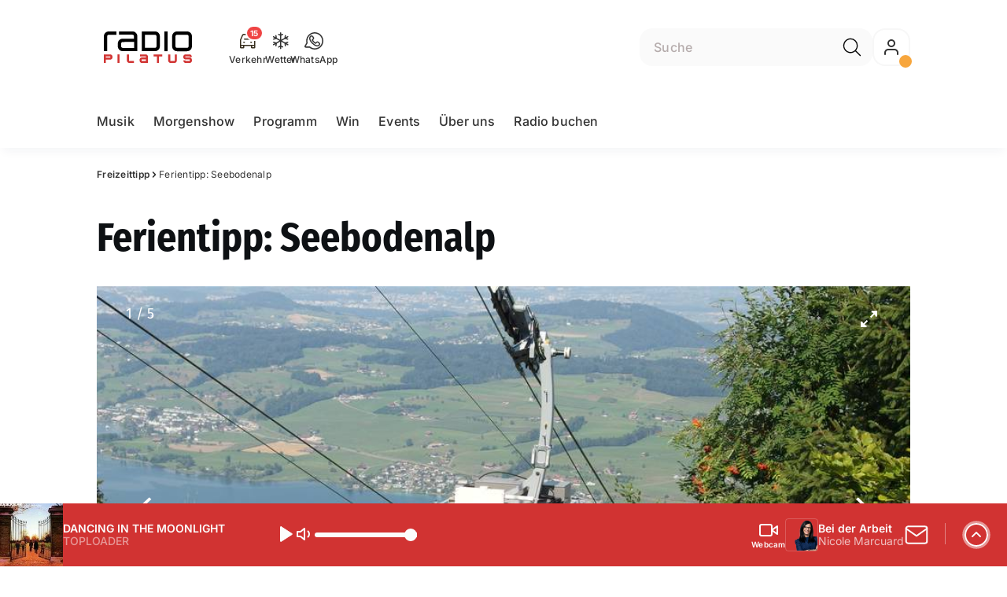

--- FILE ---
content_type: text/html; charset=utf-8
request_url: https://www.radiopilatus.ch/freizeittipp/ferientipp-seebodenalp-137110424
body_size: 52333
content:
<!DOCTYPE html>
    <html lang="de-ch" prefix="og: http://ogp.me/ns#">
      <head>
        <meta charset="utf-8">
        <meta name="viewport" content="width=device-width, initial-scale=1.0" />
        <script type="text/javascript">
          const _chameleonHasNativeCmp = (str) => {
              // expected format: chameleon, chameleon:native-cmp, chameleon:some_flag;native-cmp;other-flag, etc.
              const chameleonFlagsRegex = /chameleon(:(?<flags>[^\s\/]+))?/;
              const match = str.match(chameleonFlagsRegex);
              const flagsStr = (match && match.groups && match.groups.flags) || '';
              const flags = flagsStr.split(';');
              return flags.indexOf('native-cmp') >= 0;
          };

          if (navigator.userAgent.indexOf('chameleon') >= 0 && _chameleonHasNativeCmp(navigator.userAgent)) {
            window.cmp_noscreen = true;
          }
        </script>
        <script type="text/javascript" data-cmp-ab="1" src="https://cdn.consentmanager.net/delivery/autoblocking/655b24772013.js" data-cmp-host="a.delivery.consentmanager.net" data-cmp-cdn="cdn.consentmanager.net" data-cmp-codesrc="1"></script>
        
        <script>
          window.__APOLLO_STATE__ = {"$ROOT_QUERY.node({\"id\":\"NewsArticle:137110424\"}).urls":{"relative":"\u002Ffreizeittipp\u002Fferientipp-seebodenalp-137110424","__typename":"NewsArticleURLs"},"$ROOT_QUERY.node({\"id\":\"NewsArticle:137110424\"})":{"urls":{"type":"id","generated":true,"id":"$ROOT_QUERY.node({\"id\":\"NewsArticle:137110424\"}).urls","typename":"NewsArticleURLs"},"__typename":"NewsArticle"},"ROOT_QUERY":{"node({\"id\":\"NewsArticle:137110424\"})":{"type":"id","generated":true,"id":"$ROOT_QUERY.node({\"id\":\"NewsArticle:137110424\"})","typename":"NewsArticle"},"page":{"type":"id","generated":true,"id":"$ROOT_QUERY.page","typename":"Page"},"page({\"path\":\"\u002Faudioplayer\"})":{"type":"id","generated":true,"id":"$ROOT_QUERY.page({\"path\":\"\u002Faudioplayer\"})","typename":"Page"},"traffic":{"type":"id","generated":true,"id":"$ROOT_QUERY.traffic","typename":"Traffic"},"audioPlayer":{"type":"id","generated":true,"id":"$ROOT_QUERY.audioPlayer","typename":"AudioPlayerAPI"},"page({\"articleId\":\"137110424\",\"path\":\"\u002Ffreizeittipp\u002Fferientipp-seebodenalp-137110424\",\"ressort\":\"freizeittipp\"})":{"type":"id","generated":true,"id":"$ROOT_QUERY.page({\"articleId\":\"137110424\",\"path\":\"\u002Ffreizeittipp\u002Fferientipp-seebodenalp-137110424\",\"ressort\":\"freizeittipp\"})","typename":"Page"},"node({\"id\":\"NewsArticle:163195319\"})":{"type":"id","generated":false,"id":"LotteryArticle:LotteryArticle:163195319","typename":"LotteryArticle"},"node({\"id\":\"NewsArticle:163101087\"})":{"type":"id","generated":false,"id":"LotteryArticle:LotteryArticle:163101087","typename":"LotteryArticle"},"node({\"id\":\"NewsArticle:163091637\"})":{"type":"id","generated":false,"id":"LotteryArticle:LotteryArticle:163091637","typename":"LotteryArticle"},"node({\"id\":\"NewsArticle:136647656\"})":{"type":"id","generated":false,"id":"NewsArticle:NewsArticle:136647656","typename":"NewsArticle"},"node({\"id\":\"NewsArticle:137117198\"})":{"type":"id","generated":false,"id":"NewsArticle:NewsArticle:137117198","typename":"NewsArticle"},"node({\"id\":\"NewsArticle:136647194\"})":{"type":"id","generated":false,"id":"NewsArticle:NewsArticle:136647194","typename":"NewsArticle"}},"Domain:Domain:radiopilatus":{"id":"Domain:radiopilatus","title":"Radio Pilatus","prolitterisMemberId":null,"navigation":{"type":"json","json":{"items":[{"title":"Home","href":"\u002F","highlight":"^\u002F$","filter":{"mobile":true}},{"title":"Musik","href":"\u002Fmusik","highlight":"^\u002Fmusik.*"},{"title":"Morgenshow","href":"\u002Fmorgenshow","highlight":"^\u002Fmorgenshow.*"},{"title":"Programm","href":"\u002Fprogramm","highlight":"^\u002F(programm|pleiten-pech-und-pannen|hit-600|fasnacht|stage|21st|joni-erklaert).*","menu":[{"title":"HIT 600","href":"\u002Fhit-600","highlight":"^\u002Fhit-600.*"},{"title":"Fasnacht","href":"\u002Ffasnacht","highlight":"^\u002Ffasnacht.*"},{"title":"Stage","href":"\u002Fstage","highlight":"^\u002Fstage.*"},{"title":"Music Night","href":"\u002Fmusic-night","highlight":"^\u002Fmusic-night.*"},{"title":"Joni erklärt","href":"\u002Fjoni-erklaert","highlight":"^\u002Fjoni-erklaert.*"},{"title":"PPP","href":"\u002Fpleiten-pech-und-pannen","highlight":"^\u002Fpleiten-pech-und-pannen.*"},{"title":"Geld","href":"\u002Fprogramm\u002Fgeld","highlight":"^\u002Fprogramm\u002Fgeld.*"}]},{"title":"Win","href":"\u002Fwin","highlight":"^\u002Fwin.*"},{"title":"Events","href":"\u002Fevents","highlight":"^\u002Fevents.*","menu":[{"title":"Gastrotrends","href":"\u002Fevents\u002Fgastrotrends","highlight":"^\u002Fevents\u002Fgastrotrends.*"}]},{"title":"Über uns","href":"\u002Fueber-uns","highlight":"^\u002Fueber-uns.*","menu":[{"title":"Team","href":"\u002Fueber-uns\u002Fteam","highlight":"^\u002Fueber-uns\u002Fteam.*"},{"title":"Kontakt","href":"\u002Fueber-uns\u002Fkontakt-136425654","highlight":"^\u002Fueber-uns\u002Fkontakt-136425654.*"},{"title":"Jobs","href":"\u002Fjobs","highlight":"^\u002Fjobs.*"}]},{"title":"Radio buchen","href":"https:\u002F\u002Fchmediawerbung.ch\u002Fde\u002Fmarken\u002Fradio-pilatus"}]}},"footer":{"type":"json","json":{"address":{"header":"CH Regionalmedien AG","data":["Radio Pilatus","Postfach 3740","6002 Luzern"]},"email":"redaktion@radio-pilatus.ch","links":[{"title":"Team","href":"\u002Fueber-uns\u002Fteam"},{"title":"Jobs","href":"\u002Fjobs"},{"title":"Werbemöglichkeiten","href":"https:\u002F\u002Fwww.radiopilatus.ch\u002Fwerbung"},{"title":"Empfang","href":"\u002Fueber-uns\u002Fradio-pilatus-weltweit-140227836"},{"href":"\u002Fueber-uns\u002Fkontakt\u002Fkontakt-136425654","title":"Kontakt"}],"copyright":"© by CH Regionalmedien AG 2025","brandInfo":"Ein Radiosender von","bottomLinks":[{"href":"\u002Fueber-uns\u002Fradio-pilatus-datenschutz-136339921","title":"Datenschutz"},{"href":"\u002Fueber-uns\u002Fpilatus-impressum-136339909","title":"Impressum"},{"href":"\u002Fueber-uns\u002Fwettbewerbsrichtlinien-137760511","title":"Wettbewerbsrichtlinien"}]}},"adswizzSettings":{"type":"json","json":{"consentManagerId":"22264","cmpKey":"aw_0_req.userConsentV2","cmpCookieName":"__cmpconsentx22264","dmpPublisher":"radiopilatus.ch"}},"adfreeRessortIds":{"type":"json","json":["NewsRessort:156599429","NewsRessort:136321056","NewsRessort:159299816","NewsRessort:136340033"]},"urls":{"type":"id","generated":true,"id":"$Domain:Domain:radiopilatus.urls","typename":"DomainURLs"},"seo":{"type":"id","generated":true,"id":"$Domain:Domain:radiopilatus.seo","typename":"DomainSEO"},"analytics":{"type":"id","generated":true,"id":"$Domain:Domain:radiopilatus.analytics","typename":"DomainAnalytics"},"iosAppId":null,"iosAffiliateCampaignToken":null,"iosAffiliateProviderToken":null,"contactUrl":"\u002Fueber-uns\u002Fkontakt\u002Fkontakt-136425654","termsOfConditionsUrl":"\u002Fueber-uns\u002Fallgemeine-nutzungsbedingungen-137794620","privacyPolicyUrl":"\u002Fueber-uns\u002Fdatenschutz-136339921","rulesOfCompetitionUrl":"\u002Fueber-uns\u002Fwettbewerbsrichtlinien-137760511","facebook":{"type":"id","generated":true,"id":"$Domain:Domain:radiopilatus.facebook","typename":"DomainFacebook"},"instagram":{"type":"id","generated":true,"id":"$Domain:Domain:radiopilatus.instagram","typename":"DomainInstagram"},"whatsApp":{"type":"id","generated":true,"id":"$Domain:Domain:radiopilatus.whatsApp","typename":"DomainWhatsApp"},"twitter":{"type":"id","generated":true,"id":"$Domain:Domain:radiopilatus.twitter","typename":"DomainTwitter"},"tiktok":{"type":"id","generated":true,"id":"$Domain:Domain:radiopilatus.tiktok","typename":"DomainTiktok"},"email":{"type":"id","generated":true,"id":"$Domain:Domain:radiopilatus.email","typename":"DomainEmail"},"radio":{"type":"id","generated":true,"id":"$Domain:Domain:radiopilatus.radio","typename":"DomainRadio"},"audienzz":{"type":"id","generated":true,"id":"$Domain:Domain:radiopilatus.audienzz","typename":"DomainAudienzz"},"adPlaceholderSettings":{"type":"json","json":{}},"vast":{"type":"id","generated":true,"id":"$Domain:Domain:radiopilatus.vast","typename":"DomainVast"},"kaltura":{"type":"id","generated":true,"id":"$Domain:Domain:radiopilatus.kaltura","typename":"DomainKaltura"},"traffic":{"type":"id","generated":true,"id":"$Domain:Domain:radiopilatus.traffic","typename":"DomainTraffic"},"oneSignal":{"type":"id","generated":true,"id":"$Domain:Domain:radiopilatus.oneSignal","typename":"DomainOneSignal"},"consentManager":{"type":"id","generated":true,"id":"$Domain:Domain:radiopilatus.consentManager","typename":"DomainConsentManager"},"disqus":{"type":"id","generated":true,"id":"$Domain:Domain:radiopilatus.disqus","typename":"DomainDisqus"},"comscore":{"type":"id","generated":true,"id":"$Domain:Domain:radiopilatus.comscore","typename":"DomainComScore"},"kameleoon":{"type":"id","generated":true,"id":"$Domain:Domain:radiopilatus.kameleoon","typename":"DomainKameleoon"},"__typename":"Domain"},"$Domain:Domain:radiopilatus.urls":{"domainName":"www.radiopilatus.ch","__typename":"DomainURLs"},"$Domain:Domain:radiopilatus.seo":{"title":"Radio Pilatus","description":"Die beste Musik","keywords":"Radio, Musik, Pilatus, Zentralschweiz, News, Musikmix, Hits","__typename":"DomainSEO"},"$Domain:Domain:radiopilatus.analytics":{"googleAnayticsId":"UA-51124750-27","gtmAccountId":"GTM-NNZDZL7","gtmAuth":"uymJfz4ifYluTr7vE-J9hg","gtmPreview":"env-2","__typename":"DomainAnalytics"},"$Domain:Domain:radiopilatus.facebook":{"appId":null,"shareUrl":"https:\u002F\u002Fwww.facebook.com\u002Fradiopilatus.ch","__typename":"DomainFacebook"},"$Domain:Domain:radiopilatus.instagram":{"shareUrl":"https:\u002F\u002Fwww.instagram.com\u002Fradiopilatus","__typename":"DomainInstagram"},"$Domain:Domain:radiopilatus.whatsApp":{"shareUrl":"https:\u002F\u002Fwa.me\u002F41791504466","__typename":"DomainWhatsApp"},"$Domain:Domain:radiopilatus.twitter":{"account":"","__typename":"DomainTwitter"},"$Domain:Domain:radiopilatus.tiktok":{"account":"radiopilatus","__typename":"DomainTiktok"},"$Domain:Domain:radiopilatus.email":{"contact":"","__typename":"DomainEmail"},"$Domain:Domain:radiopilatus.radio":{"videoLiveStreamUrl":"\u002Fservice\u002Fder-wohl-schoenste-bildschirmschoner-der-schweiz-136945836","__typename":"DomainRadio"},"$Domain:Domain:radiopilatus.audienzz":{"scriptUrl":"https:\u002F\u002Fadnz.co\u002Fheader.js?adTagId=21","ProviderId":null,"__typename":"DomainAudienzz"},"$Domain:Domain:radiopilatus.vast":{"preRollUrl":"https:\u002F\u002Ftv.springserve.com\u002Fvast\u002F661173?w=1920&h=1080&cb={{CACHEBUSTER}}&ip={{IP}}&ua={{USER_AGENT}}&app_bundle={{APP_BUNDLE}}&app_name={{APP_NAME}}&app_store_url={{APP_STORE_URL}}&did={{DEVICE_ID}}&us_privacy={{US_PRIVACY}}","midRollUrl":"","midRollDelay":300,"postRollUrl":"https:\u002F\u002Ftv.springserve.com\u002Fvast\u002F661174?w=1920&h=1080&cb={{CACHEBUSTER}}&ip={{IP}}&ua={{USER_AGENT}}&app_bundle={{APP_BUNDLE}}&app_name={{APP_NAME}}&app_store_url={{APP_STORE_URL}}&did={{DEVICE_ID}}&us_privacy={{US_PRIVACY}}","__typename":"DomainVast"},"$Domain:Domain:radiopilatus.kaltura":{"playerId":"47625163","__typename":"DomainKaltura"},"$Domain:Domain:radiopilatus.traffic":{"hotline":"0800 006 007","__typename":"DomainTraffic"},"$Domain:Domain:radiopilatus.oneSignal":{"appId":"68624dbc-b1b3-4894-877c-a3e91698e363","__typename":"DomainOneSignal"},"$Domain:Domain:radiopilatus.consentManager":{"codeId":"655b24772013","enabledInMobileApps":true,"host":"a.delivery.consentmanager.net","__typename":"DomainConsentManager"},"$Domain:Domain:radiopilatus.disqus":{"shortname":null,"__typename":"DomainDisqus"},"$Domain:Domain:radiopilatus.comscore":{"publisherId":"","channelId":"","__typename":"DomainComScore"},"$Domain:Domain:radiopilatus.kameleoon":{"siteCode":"","timeout":1000,"__typename":"DomainKameleoon"},"$ROOT_QUERY.page":{"domain":{"type":"id","generated":false,"id":"Domain:Domain:radiopilatus","typename":"Domain"},"__typename":"Page"},"$ROOT_QUERY.page({\"path\":\"\u002Faudioplayer\"}).layout({\"prefix\":\"default\"})":{"name":"default","content":{"type":"json","json":{"flyoutComponent":{"items":[{"component":"FlyoutFavouriteStreams","title":"Deine Favoriten"},{"component":"Channels","title":"Radio Pilatus & Channels","channels":["radiopilatus.main","sommerhits","radiopilatus.Charts","radiopilatus.goldies","radiopilatus.Hot","radiofm1.Clubmix"]},{"component":"Channels","title":"Weitere Radiosender","channels":["flashbackfm.ffm","radio24.Season","virgin.rock","radiomelody.melo","eviva.eviva","radiofm1.FM1","argovia.main","radio24.main","radiobern.main","radio32.main","radiocentral.radiocentral","radiosunshine.sunshine"]},{"component":"Channels","title":"Artist","channels":["rollingstones","edsheeran","pink","coldplay","bonjovi","queen","abba","michaeljackson","tinaturner","beatles"]},{"component":"Channels","title":"Jahrzehnte","channels":["2010er","2000er","90er","80er","70er","60er"]},{"component":"CurrentShow","title":"Jetzt Live","buttonLabel":"Zur Studio Live-Cam"},{"component":"FlyoutAd","id":"adnz_rectangle_2","containerStyle":{"minHeight":"250px"},"placeholderStyle":{"backgroundColor":"black","color":"grey","width":"100%"}},{"component":"RecentSongs","heading":"Zuletzt gespielt","buttonLabel":"Alle anzeigen","limit":4},{"component":"Explore","title":"Schon gehört?","recommendations":["RessortHeader:136325875"]}],"onDemandConfig":{"windingTimeForward":20,"windingTimeBackward":20}}}},"__typename":"PageLayout"},"$ROOT_QUERY.page({\"path\":\"\u002Faudioplayer\"})":{"layout({\"prefix\":\"default\"})":{"type":"id","generated":true,"id":"$ROOT_QUERY.page({\"path\":\"\u002Faudioplayer\"}).layout({\"prefix\":\"default\"})","typename":"PageLayout"},"__typename":"Page"},"TrafficMessage:TrafficMessage:163137369":{"id":"TrafficMessage:163137369","__typename":"TrafficMessage","traffic":{"type":"id","generated":true,"id":"$TrafficMessage:TrafficMessage:163137369.traffic","typename":"TrafficData"}},"$TrafficMessage:TrafficMessage:163137369.traffic":{"priority":null,"__typename":"TrafficData"},"TrafficMessage:TrafficMessage:163186109":{"id":"TrafficMessage:163186109","__typename":"TrafficMessage","traffic":{"type":"id","generated":true,"id":"$TrafficMessage:TrafficMessage:163186109.traffic","typename":"TrafficData"}},"$TrafficMessage:TrafficMessage:163186109.traffic":{"priority":null,"__typename":"TrafficData"},"TrafficMessage:TrafficMessage:163186870":{"id":"TrafficMessage:163186870","__typename":"TrafficMessage","traffic":{"type":"id","generated":true,"id":"$TrafficMessage:TrafficMessage:163186870.traffic","typename":"TrafficData"}},"$TrafficMessage:TrafficMessage:163186870.traffic":{"priority":null,"__typename":"TrafficData"},"TrafficMessage:TrafficMessage:163187999":{"id":"TrafficMessage:163187999","__typename":"TrafficMessage","traffic":{"type":"id","generated":true,"id":"$TrafficMessage:TrafficMessage:163187999.traffic","typename":"TrafficData"}},"$TrafficMessage:TrafficMessage:163187999.traffic":{"priority":null,"__typename":"TrafficData"},"TrafficMessage:TrafficMessage:163195678":{"id":"TrafficMessage:163195678","__typename":"TrafficMessage","traffic":{"type":"id","generated":true,"id":"$TrafficMessage:TrafficMessage:163195678.traffic","typename":"TrafficData"}},"$TrafficMessage:TrafficMessage:163195678.traffic":{"priority":null,"__typename":"TrafficData"},"TrafficMessage:TrafficMessage:163196235":{"id":"TrafficMessage:163196235","__typename":"TrafficMessage","traffic":{"type":"id","generated":true,"id":"$TrafficMessage:TrafficMessage:163196235.traffic","typename":"TrafficData"}},"$TrafficMessage:TrafficMessage:163196235.traffic":{"priority":null,"__typename":"TrafficData"},"TrafficMessage:TrafficMessage:163160825":{"id":"TrafficMessage:163160825","__typename":"TrafficMessage","traffic":{"type":"id","generated":true,"id":"$TrafficMessage:TrafficMessage:163160825.traffic","typename":"TrafficData"}},"$TrafficMessage:TrafficMessage:163160825.traffic":{"priority":null,"__typename":"TrafficData"},"TrafficMessage:TrafficMessage:163166894":{"id":"TrafficMessage:163166894","__typename":"TrafficMessage","traffic":{"type":"id","generated":true,"id":"$TrafficMessage:TrafficMessage:163166894.traffic","typename":"TrafficData"}},"$TrafficMessage:TrafficMessage:163166894.traffic":{"priority":null,"__typename":"TrafficData"},"TrafficMessage:TrafficMessage:163186112":{"id":"TrafficMessage:163186112","__typename":"TrafficMessage","traffic":{"type":"id","generated":true,"id":"$TrafficMessage:TrafficMessage:163186112.traffic","typename":"TrafficData"}},"$TrafficMessage:TrafficMessage:163186112.traffic":{"priority":null,"__typename":"TrafficData"},"TrafficMessage:TrafficMessage:163186172":{"id":"TrafficMessage:163186172","__typename":"TrafficMessage","traffic":{"type":"id","generated":true,"id":"$TrafficMessage:TrafficMessage:163186172.traffic","typename":"TrafficData"}},"$TrafficMessage:TrafficMessage:163186172.traffic":{"priority":null,"__typename":"TrafficData"},"TrafficMessage:TrafficMessage:163189609":{"id":"TrafficMessage:163189609","__typename":"TrafficMessage","traffic":{"type":"id","generated":true,"id":"$TrafficMessage:TrafficMessage:163189609.traffic","typename":"TrafficData"}},"$TrafficMessage:TrafficMessage:163189609.traffic":{"priority":null,"__typename":"TrafficData"},"TrafficMessage:TrafficMessage:163187544":{"id":"TrafficMessage:163187544","__typename":"TrafficMessage","traffic":{"type":"id","generated":true,"id":"$TrafficMessage:TrafficMessage:163187544.traffic","typename":"TrafficData"}},"$TrafficMessage:TrafficMessage:163187544.traffic":{"priority":null,"__typename":"TrafficData"},"TrafficMessage:TrafficMessage:163188315":{"id":"TrafficMessage:163188315","__typename":"TrafficMessage","traffic":{"type":"id","generated":true,"id":"$TrafficMessage:TrafficMessage:163188315.traffic","typename":"TrafficData"}},"$TrafficMessage:TrafficMessage:163188315.traffic":{"priority":null,"__typename":"TrafficData"},"TrafficMessage:TrafficMessage:163189340":{"id":"TrafficMessage:163189340","__typename":"TrafficMessage","traffic":{"type":"id","generated":true,"id":"$TrafficMessage:TrafficMessage:163189340.traffic","typename":"TrafficData"}},"$TrafficMessage:TrafficMessage:163189340.traffic":{"priority":null,"__typename":"TrafficData"},"TrafficMessage:TrafficMessage:163195946":{"id":"TrafficMessage:163195946","__typename":"TrafficMessage","traffic":{"type":"id","generated":true,"id":"$TrafficMessage:TrafficMessage:163195946.traffic","typename":"TrafficData"}},"$TrafficMessage:TrafficMessage:163195946.traffic":{"priority":null,"__typename":"TrafficData"},"$ROOT_QUERY.traffic.activeMessages":{"data":[{"type":"id","generated":false,"id":"TrafficMessage:TrafficMessage:163137369","typename":"TrafficMessage"},{"type":"id","generated":false,"id":"TrafficMessage:TrafficMessage:163186109","typename":"TrafficMessage"},{"type":"id","generated":false,"id":"TrafficMessage:TrafficMessage:163186870","typename":"TrafficMessage"},{"type":"id","generated":false,"id":"TrafficMessage:TrafficMessage:163187999","typename":"TrafficMessage"},{"type":"id","generated":false,"id":"TrafficMessage:TrafficMessage:163195678","typename":"TrafficMessage"},{"type":"id","generated":false,"id":"TrafficMessage:TrafficMessage:163196235","typename":"TrafficMessage"},{"type":"id","generated":false,"id":"TrafficMessage:TrafficMessage:163160825","typename":"TrafficMessage"},{"type":"id","generated":false,"id":"TrafficMessage:TrafficMessage:163166894","typename":"TrafficMessage"},{"type":"id","generated":false,"id":"TrafficMessage:TrafficMessage:163186112","typename":"TrafficMessage"},{"type":"id","generated":false,"id":"TrafficMessage:TrafficMessage:163186172","typename":"TrafficMessage"},{"type":"id","generated":false,"id":"TrafficMessage:TrafficMessage:163189609","typename":"TrafficMessage"},{"type":"id","generated":false,"id":"TrafficMessage:TrafficMessage:163187544","typename":"TrafficMessage"},{"type":"id","generated":false,"id":"TrafficMessage:TrafficMessage:163188315","typename":"TrafficMessage"},{"type":"id","generated":false,"id":"TrafficMessage:TrafficMessage:163189340","typename":"TrafficMessage"},{"type":"id","generated":false,"id":"TrafficMessage:TrafficMessage:163195946","typename":"TrafficMessage"}],"total":15,"__typename":"ActiveMessages"},"$ROOT_QUERY.traffic":{"activeMessages":{"type":"id","generated":true,"id":"$ROOT_QUERY.traffic.activeMessages","typename":"ActiveMessages"},"__typename":"Traffic"},"$ROOT_QUERY.audioPlayer.streams.0":{"title":"2000er Hits","url":"https:\u002F\u002Fstream.streambase.ch\u002F2000er\u002Fmp3-192\u002FSTREAM_ANALYTICS_PLATFORM_MARKER\u002FLISTENER_ID","onAirId":"2000er","keywords":{"type":"json","json":[]},"channelImage":{"type":"id","generated":true,"id":"$ROOT_QUERY.audioPlayer.streams.0.channelImage","typename":"RelatedImage"},"__typename":"AudiostreamAsset"},"$ROOT_QUERY.audioPlayer.streams.0.channelImage.image":{"imageUrl({\"name\":\"radio-162x162\"})":"https:\u002F\u002Fstatic.az-cdn.ch\u002F__ip\u002Fzc-a1v2Srgt8Aws2R1gRpv7p24k\u002Fea621c74429d7e5bdc0726f5328986f4b652bb3a\u002Fremote.adjust.rotate=0&remote.size.w=324&remote.size.h=324&local.crop.h=324&local.crop.w=324&local.crop.x=0&local.crop.y=0&r=2,radio-162x162","imageUrl({\"name\":\"n-mobile2x-1x1\"})":"https:\u002F\u002Fstatic.az-cdn.ch\u002F__ip\u002Fzc-a1v2Srgt8Aws2R1gRpv7p24k\u002Fea621c74429d7e5bdc0726f5328986f4b652bb3a\u002Fremote.adjust.rotate=0&remote.size.w=324&remote.size.h=324&local.crop.h=324&local.crop.w=324&local.crop.x=0&local.crop.y=0&r=2,n-mobile2x-1x1","__typename":"ImageOnAssetRelation"},"$ROOT_QUERY.audioPlayer.streams.0.channelImage":{"image":{"type":"id","generated":true,"id":"$ROOT_QUERY.audioPlayer.streams.0.channelImage.image","typename":"ImageOnAssetRelation"},"__typename":"RelatedImage"},"$ROOT_QUERY.audioPlayer.streams.1":{"title":"2010er Hits","url":"https:\u002F\u002Fstream.streambase.ch\u002F2010er\u002Fmp3-192\u002FSTREAM_ANALYTICS_PLATFORM_MARKER\u002FLISTENER_ID","onAirId":"2010er","keywords":{"type":"json","json":[]},"channelImage":{"type":"id","generated":true,"id":"$ROOT_QUERY.audioPlayer.streams.1.channelImage","typename":"RelatedImage"},"__typename":"AudiostreamAsset"},"$ROOT_QUERY.audioPlayer.streams.1.channelImage.image":{"imageUrl({\"name\":\"radio-162x162\"})":"https:\u002F\u002Fstatic.az-cdn.ch\u002F__ip\u002FBEW01afrcyh52jkrYYSdL0KVSf4\u002F42dec55f2884b2655790be62ea79e0c12a17a6f6\u002Fremote.adjust.rotate=0&remote.size.w=324&remote.size.h=324&local.crop.h=324&local.crop.w=324&local.crop.x=0&local.crop.y=0&r=2,radio-162x162","imageUrl({\"name\":\"n-mobile2x-1x1\"})":"https:\u002F\u002Fstatic.az-cdn.ch\u002F__ip\u002FBEW01afrcyh52jkrYYSdL0KVSf4\u002F42dec55f2884b2655790be62ea79e0c12a17a6f6\u002Fremote.adjust.rotate=0&remote.size.w=324&remote.size.h=324&local.crop.h=324&local.crop.w=324&local.crop.x=0&local.crop.y=0&r=2,n-mobile2x-1x1","__typename":"ImageOnAssetRelation"},"$ROOT_QUERY.audioPlayer.streams.1.channelImage":{"image":{"type":"id","generated":true,"id":"$ROOT_QUERY.audioPlayer.streams.1.channelImage.image","typename":"ImageOnAssetRelation"},"__typename":"RelatedImage"},"$ROOT_QUERY.audioPlayer.streams.2":{"title":"60er Hits","url":"https:\u002F\u002Fstream.streambase.ch\u002F60er\u002Fmp3-192\u002FSTREAM_ANALYTICS_PLATFORM_MARKER\u002FLISTENER_ID","onAirId":"60er","keywords":{"type":"json","json":[]},"channelImage":{"type":"id","generated":true,"id":"$ROOT_QUERY.audioPlayer.streams.2.channelImage","typename":"RelatedImage"},"__typename":"AudiostreamAsset"},"$ROOT_QUERY.audioPlayer.streams.2.channelImage.image":{"imageUrl({\"name\":\"radio-162x162\"})":"https:\u002F\u002Fstatic.az-cdn.ch\u002F__ip\u002FHNiTruHkXIUBXN3_4whq6LeOe_8\u002Fca9537fd7ce7500de5c889d4e86f41bfffec24e5\u002Fremote.adjust.rotate=0&remote.size.w=324&remote.size.h=324&local.crop.h=324&local.crop.w=324&local.crop.x=0&local.crop.y=0&r=2,radio-162x162","imageUrl({\"name\":\"n-mobile2x-1x1\"})":"https:\u002F\u002Fstatic.az-cdn.ch\u002F__ip\u002FHNiTruHkXIUBXN3_4whq6LeOe_8\u002Fca9537fd7ce7500de5c889d4e86f41bfffec24e5\u002Fremote.adjust.rotate=0&remote.size.w=324&remote.size.h=324&local.crop.h=324&local.crop.w=324&local.crop.x=0&local.crop.y=0&r=2,n-mobile2x-1x1","__typename":"ImageOnAssetRelation"},"$ROOT_QUERY.audioPlayer.streams.2.channelImage":{"image":{"type":"id","generated":true,"id":"$ROOT_QUERY.audioPlayer.streams.2.channelImage.image","typename":"ImageOnAssetRelation"},"__typename":"RelatedImage"},"$ROOT_QUERY.audioPlayer.streams.3":{"title":"70er Hits","url":"https:\u002F\u002Fstream.streambase.ch\u002F70er\u002Fmp3-192\u002FSTREAM_ANALYTICS_PLATFORM_MARKER\u002FLISTENER_ID","onAirId":"70er","keywords":{"type":"json","json":[]},"channelImage":{"type":"id","generated":true,"id":"$ROOT_QUERY.audioPlayer.streams.3.channelImage","typename":"RelatedImage"},"__typename":"AudiostreamAsset"},"$ROOT_QUERY.audioPlayer.streams.3.channelImage.image":{"imageUrl({\"name\":\"radio-162x162\"})":"https:\u002F\u002Fstatic.az-cdn.ch\u002F__ip\u002F-2_fm-3DXjG5dZOZra0OcG91L6s\u002F6213fa3d9341853c34395d1e6f38638f98533517\u002Fremote.adjust.rotate=0&remote.size.w=324&remote.size.h=324&local.crop.h=324&local.crop.w=324&local.crop.x=0&local.crop.y=0&r=2,radio-162x162","imageUrl({\"name\":\"n-mobile2x-1x1\"})":"https:\u002F\u002Fstatic.az-cdn.ch\u002F__ip\u002F-2_fm-3DXjG5dZOZra0OcG91L6s\u002F6213fa3d9341853c34395d1e6f38638f98533517\u002Fremote.adjust.rotate=0&remote.size.w=324&remote.size.h=324&local.crop.h=324&local.crop.w=324&local.crop.x=0&local.crop.y=0&r=2,n-mobile2x-1x1","__typename":"ImageOnAssetRelation"},"$ROOT_QUERY.audioPlayer.streams.3.channelImage":{"image":{"type":"id","generated":true,"id":"$ROOT_QUERY.audioPlayer.streams.3.channelImage.image","typename":"ImageOnAssetRelation"},"__typename":"RelatedImage"},"$ROOT_QUERY.audioPlayer.streams.4":{"title":"80er Hits","url":"https:\u002F\u002Fstream.streambase.ch\u002F80er\u002Fmp3-192\u002FSTREAM_ANALYTICS_PLATFORM_MARKER\u002FLISTENER_ID","onAirId":"80er","keywords":{"type":"json","json":[]},"channelImage":{"type":"id","generated":true,"id":"$ROOT_QUERY.audioPlayer.streams.4.channelImage","typename":"RelatedImage"},"__typename":"AudiostreamAsset"},"$ROOT_QUERY.audioPlayer.streams.4.channelImage.image":{"imageUrl({\"name\":\"radio-162x162\"})":"https:\u002F\u002Fstatic.az-cdn.ch\u002F__ip\u002FQgR2C-LwHTuJfHrlJURo56_6Ty8\u002F7f8f7b0ae1e2fe87fc6de9ad7554720697e9d959\u002Fremote.adjust.rotate=0&remote.size.w=324&remote.size.h=324&local.crop.h=324&local.crop.w=324&local.crop.x=0&local.crop.y=0&r=2,radio-162x162","imageUrl({\"name\":\"n-mobile2x-1x1\"})":"https:\u002F\u002Fstatic.az-cdn.ch\u002F__ip\u002FQgR2C-LwHTuJfHrlJURo56_6Ty8\u002F7f8f7b0ae1e2fe87fc6de9ad7554720697e9d959\u002Fremote.adjust.rotate=0&remote.size.w=324&remote.size.h=324&local.crop.h=324&local.crop.w=324&local.crop.x=0&local.crop.y=0&r=2,n-mobile2x-1x1","__typename":"ImageOnAssetRelation"},"$ROOT_QUERY.audioPlayer.streams.4.channelImage":{"image":{"type":"id","generated":true,"id":"$ROOT_QUERY.audioPlayer.streams.4.channelImage.image","typename":"ImageOnAssetRelation"},"__typename":"RelatedImage"},"$ROOT_QUERY.audioPlayer.streams.5":{"title":"90er Hits","url":"https:\u002F\u002Fstream.streambase.ch\u002F90er\u002Fmp3-192\u002FSTREAM_ANALYTICS_PLATFORM_MARKER\u002FLISTENER_ID","onAirId":"90er","keywords":{"type":"json","json":[]},"channelImage":{"type":"id","generated":true,"id":"$ROOT_QUERY.audioPlayer.streams.5.channelImage","typename":"RelatedImage"},"__typename":"AudiostreamAsset"},"$ROOT_QUERY.audioPlayer.streams.5.channelImage.image":{"imageUrl({\"name\":\"radio-162x162\"})":"https:\u002F\u002Fstatic.az-cdn.ch\u002F__ip\u002FZcsT_MozSD3Jqe8vbUuxnRLj0Xs\u002F15570862adab4b6af12cab404be486f681bdc2db\u002Fremote.adjust.rotate=0&remote.size.w=324&remote.size.h=324&local.crop.h=324&local.crop.w=324&local.crop.x=0&local.crop.y=0&r=2,radio-162x162","imageUrl({\"name\":\"n-mobile2x-1x1\"})":"https:\u002F\u002Fstatic.az-cdn.ch\u002F__ip\u002FZcsT_MozSD3Jqe8vbUuxnRLj0Xs\u002F15570862adab4b6af12cab404be486f681bdc2db\u002Fremote.adjust.rotate=0&remote.size.w=324&remote.size.h=324&local.crop.h=324&local.crop.w=324&local.crop.x=0&local.crop.y=0&r=2,n-mobile2x-1x1","__typename":"ImageOnAssetRelation"},"$ROOT_QUERY.audioPlayer.streams.5.channelImage":{"image":{"type":"id","generated":true,"id":"$ROOT_QUERY.audioPlayer.streams.5.channelImage.image","typename":"ImageOnAssetRelation"},"__typename":"RelatedImage"},"$ROOT_QUERY.audioPlayer.streams.6":{"title":"Abba","url":"https:\u002F\u002Fstream.streambase.ch\u002Fabba\u002Fmp3-192\u002FSTREAM_ANALYTICS_PLATFORM_MARKER\u002FLISTENER_ID","onAirId":"abba","keywords":{"type":"json","json":[]},"channelImage":{"type":"id","generated":true,"id":"$ROOT_QUERY.audioPlayer.streams.6.channelImage","typename":"RelatedImage"},"__typename":"AudiostreamAsset"},"$ROOT_QUERY.audioPlayer.streams.6.channelImage.image":{"imageUrl({\"name\":\"radio-162x162\"})":"https:\u002F\u002Fstatic.az-cdn.ch\u002F__ip\u002FFi9I8xUXYHTCfHdm15rx1pElEjI\u002F048294854d8771487df9348ae3416f785ccefdf5\u002Fremote.adjust.rotate=0&remote.size.w=324&remote.size.h=324&local.crop.h=324&local.crop.w=324&local.crop.x=0&local.crop.y=0&r=2,radio-162x162","imageUrl({\"name\":\"n-mobile2x-1x1\"})":"https:\u002F\u002Fstatic.az-cdn.ch\u002F__ip\u002FFi9I8xUXYHTCfHdm15rx1pElEjI\u002F048294854d8771487df9348ae3416f785ccefdf5\u002Fremote.adjust.rotate=0&remote.size.w=324&remote.size.h=324&local.crop.h=324&local.crop.w=324&local.crop.x=0&local.crop.y=0&r=2,n-mobile2x-1x1","__typename":"ImageOnAssetRelation"},"$ROOT_QUERY.audioPlayer.streams.6.channelImage":{"image":{"type":"id","generated":true,"id":"$ROOT_QUERY.audioPlayer.streams.6.channelImage.image","typename":"ImageOnAssetRelation"},"__typename":"RelatedImage"},"$ROOT_QUERY.audioPlayer.streams.7":{"title":"Beatles","url":"https:\u002F\u002Fstream.streambase.ch\u002Fbeatles\u002Fmp3-192\u002FSTREAM_ANALYTICS_PLATFORM_MARKER\u002FLISTENER_ID","onAirId":"beatles","keywords":{"type":"json","json":[]},"channelImage":{"type":"id","generated":true,"id":"$ROOT_QUERY.audioPlayer.streams.7.channelImage","typename":"RelatedImage"},"__typename":"AudiostreamAsset"},"$ROOT_QUERY.audioPlayer.streams.7.channelImage.image":{"imageUrl({\"name\":\"radio-162x162\"})":"https:\u002F\u002Fstatic.az-cdn.ch\u002F__ip\u002Fq0Vw9PTxB8rirYlgVALbWdN7Plg\u002F29f60798a02a62f4d6d36b58b961edb43d6d3d9e\u002Fremote.adjust.rotate=0&remote.size.w=324&remote.size.h=324&local.crop.h=324&local.crop.w=324&local.crop.x=0&local.crop.y=0&r=2,radio-162x162","imageUrl({\"name\":\"n-mobile2x-1x1\"})":"https:\u002F\u002Fstatic.az-cdn.ch\u002F__ip\u002Fq0Vw9PTxB8rirYlgVALbWdN7Plg\u002F29f60798a02a62f4d6d36b58b961edb43d6d3d9e\u002Fremote.adjust.rotate=0&remote.size.w=324&remote.size.h=324&local.crop.h=324&local.crop.w=324&local.crop.x=0&local.crop.y=0&r=2,n-mobile2x-1x1","__typename":"ImageOnAssetRelation"},"$ROOT_QUERY.audioPlayer.streams.7.channelImage":{"image":{"type":"id","generated":true,"id":"$ROOT_QUERY.audioPlayer.streams.7.channelImage.image","typename":"ImageOnAssetRelation"},"__typename":"RelatedImage"},"$ROOT_QUERY.audioPlayer.streams.8":{"title":"Bon Jovi","url":"https:\u002F\u002Fstream.streambase.ch\u002Fbonjovi\u002Fmp3-192\u002FSTREAM_ANALYTICS_PLATFORM_MARKER\u002FLISTENER_ID","onAirId":"bonjovi","keywords":{"type":"json","json":[]},"channelImage":{"type":"id","generated":true,"id":"$ROOT_QUERY.audioPlayer.streams.8.channelImage","typename":"RelatedImage"},"__typename":"AudiostreamAsset"},"$ROOT_QUERY.audioPlayer.streams.8.channelImage.image":{"imageUrl({\"name\":\"radio-162x162\"})":"https:\u002F\u002Fstatic.az-cdn.ch\u002F__ip\u002FKVj7kiZx1PgaLXAHq2iu29UmukM\u002F12fa1bad709470fdec90fc4ca632c45a90b76985\u002Fremote.adjust.rotate=0&remote.size.w=324&remote.size.h=324&local.crop.h=324&local.crop.w=324&local.crop.x=0&local.crop.y=0&r=2,radio-162x162","imageUrl({\"name\":\"n-mobile2x-1x1\"})":"https:\u002F\u002Fstatic.az-cdn.ch\u002F__ip\u002FKVj7kiZx1PgaLXAHq2iu29UmukM\u002F12fa1bad709470fdec90fc4ca632c45a90b76985\u002Fremote.adjust.rotate=0&remote.size.w=324&remote.size.h=324&local.crop.h=324&local.crop.w=324&local.crop.x=0&local.crop.y=0&r=2,n-mobile2x-1x1","__typename":"ImageOnAssetRelation"},"$ROOT_QUERY.audioPlayer.streams.8.channelImage":{"image":{"type":"id","generated":true,"id":"$ROOT_QUERY.audioPlayer.streams.8.channelImage.image","typename":"ImageOnAssetRelation"},"__typename":"RelatedImage"},"$ROOT_QUERY.audioPlayer.streams.9":{"title":"Coldplay","url":"https:\u002F\u002Fstream.streambase.ch\u002Fcoldplay\u002Fmp3-192\u002FSTREAM_ANALYTICS_PLATFORM_MARKER\u002FLISTENER_ID","onAirId":"coldplay","keywords":{"type":"json","json":[]},"channelImage":{"type":"id","generated":true,"id":"$ROOT_QUERY.audioPlayer.streams.9.channelImage","typename":"RelatedImage"},"__typename":"AudiostreamAsset"},"$ROOT_QUERY.audioPlayer.streams.9.channelImage.image":{"imageUrl({\"name\":\"radio-162x162\"})":"https:\u002F\u002Fstatic.az-cdn.ch\u002F__ip\u002F9FOj2h-um-C544zXiR52VCu5Kqo\u002Fdb2b8024599f0aa360b57ea285db594f22705abb\u002Fremote.adjust.rotate=0&remote.size.w=324&remote.size.h=324&local.crop.h=324&local.crop.w=324&local.crop.x=0&local.crop.y=0&r=2,radio-162x162","imageUrl({\"name\":\"n-mobile2x-1x1\"})":"https:\u002F\u002Fstatic.az-cdn.ch\u002F__ip\u002F9FOj2h-um-C544zXiR52VCu5Kqo\u002Fdb2b8024599f0aa360b57ea285db594f22705abb\u002Fremote.adjust.rotate=0&remote.size.w=324&remote.size.h=324&local.crop.h=324&local.crop.w=324&local.crop.x=0&local.crop.y=0&r=2,n-mobile2x-1x1","__typename":"ImageOnAssetRelation"},"$ROOT_QUERY.audioPlayer.streams.9.channelImage":{"image":{"type":"id","generated":true,"id":"$ROOT_QUERY.audioPlayer.streams.9.channelImage.image","typename":"ImageOnAssetRelation"},"__typename":"RelatedImage"},"$ROOT_QUERY.audioPlayer.streams.10":{"title":"Ed Sheeran","url":"https:\u002F\u002Fstream.streambase.ch\u002Fedsheer\u002Fmp3-192\u002FSTREAM_ANALYTICS_PLATFORM_MARKER\u002FLISTENER_ID","onAirId":"edsheeran","keywords":{"type":"json","json":[]},"channelImage":{"type":"id","generated":true,"id":"$ROOT_QUERY.audioPlayer.streams.10.channelImage","typename":"RelatedImage"},"__typename":"AudiostreamAsset"},"$ROOT_QUERY.audioPlayer.streams.10.channelImage.image":{"imageUrl({\"name\":\"radio-162x162\"})":"https:\u002F\u002Fstatic.az-cdn.ch\u002F__ip\u002F2fQXVNgS6NzSKzNx8dYMW-AlNfg\u002F65aa70a8a9ed3524b65f6e9bd4429abbba0253fb\u002Fremote.adjust.rotate=0&remote.size.w=324&remote.size.h=324&local.crop.h=324&local.crop.w=324&local.crop.x=0&local.crop.y=0&r=2,radio-162x162","imageUrl({\"name\":\"n-mobile2x-1x1\"})":"https:\u002F\u002Fstatic.az-cdn.ch\u002F__ip\u002F2fQXVNgS6NzSKzNx8dYMW-AlNfg\u002F65aa70a8a9ed3524b65f6e9bd4429abbba0253fb\u002Fremote.adjust.rotate=0&remote.size.w=324&remote.size.h=324&local.crop.h=324&local.crop.w=324&local.crop.x=0&local.crop.y=0&r=2,n-mobile2x-1x1","__typename":"ImageOnAssetRelation"},"$ROOT_QUERY.audioPlayer.streams.10.channelImage":{"image":{"type":"id","generated":true,"id":"$ROOT_QUERY.audioPlayer.streams.10.channelImage.image","typename":"ImageOnAssetRelation"},"__typename":"RelatedImage"},"$ROOT_QUERY.audioPlayer.streams.11":{"title":"Goldies","url":"https:\u002F\u002Fstream.streambase.ch\u002Fr32goldies\u002Fmp3-192\u002FSTREAM_ANALYTICS_PLATFORM_MARKER\u002FLISTENER_ID","onAirId":"radiopilatus.goldies","keywords":{"type":"json","json":[]},"channelImage":{"type":"id","generated":true,"id":"$ROOT_QUERY.audioPlayer.streams.11.channelImage","typename":"RelatedImage"},"__typename":"AudiostreamAsset"},"$ROOT_QUERY.audioPlayer.streams.11.channelImage.image":{"imageUrl({\"name\":\"radio-162x162\"})":"https:\u002F\u002Fstatic.az-cdn.ch\u002F__ip\u002F6obvKxqV-RaG5roeWtJleCDHEOM\u002Fcdef276f1eced39456f9e3cb638050533c9aceac\u002Fremote.adjust.rotate=0&remote.size.w=324&remote.size.h=324&local.crop.h=324&local.crop.w=324&local.crop.x=0&local.crop.y=0&r=2,radio-162x162","imageUrl({\"name\":\"n-mobile2x-1x1\"})":"https:\u002F\u002Fstatic.az-cdn.ch\u002F__ip\u002F6obvKxqV-RaG5roeWtJleCDHEOM\u002Fcdef276f1eced39456f9e3cb638050533c9aceac\u002Fremote.adjust.rotate=0&remote.size.w=324&remote.size.h=324&local.crop.h=324&local.crop.w=324&local.crop.x=0&local.crop.y=0&r=2,n-mobile2x-1x1","__typename":"ImageOnAssetRelation"},"$ROOT_QUERY.audioPlayer.streams.11.channelImage":{"image":{"type":"id","generated":true,"id":"$ROOT_QUERY.audioPlayer.streams.11.channelImage.image","typename":"ImageOnAssetRelation"},"__typename":"RelatedImage"},"$ROOT_QUERY.audioPlayer.streams.12":{"title":"Michael Jackson","url":"https:\u002F\u002Fstream.streambase.ch\u002Fjackson\u002Fmp3-192\u002FSTREAM_ANALYTICS_PLATFORM_MARKER\u002FLISTENER_ID","onAirId":"michaeljackson","keywords":{"type":"json","json":[]},"channelImage":{"type":"id","generated":true,"id":"$ROOT_QUERY.audioPlayer.streams.12.channelImage","typename":"RelatedImage"},"__typename":"AudiostreamAsset"},"$ROOT_QUERY.audioPlayer.streams.12.channelImage.image":{"imageUrl({\"name\":\"radio-162x162\"})":"https:\u002F\u002Fstatic.az-cdn.ch\u002F__ip\u002Fbq_3kuhE_9lYs8Q__L15ZvWG62Q\u002F828cfaba81e8d288a32d1c3710cdcaa7f8f3d5d4\u002Fremote.adjust.rotate=0&remote.size.w=324&remote.size.h=324&local.crop.h=324&local.crop.w=324&local.crop.x=0&local.crop.y=0&r=2,radio-162x162","imageUrl({\"name\":\"n-mobile2x-1x1\"})":"https:\u002F\u002Fstatic.az-cdn.ch\u002F__ip\u002Fbq_3kuhE_9lYs8Q__L15ZvWG62Q\u002F828cfaba81e8d288a32d1c3710cdcaa7f8f3d5d4\u002Fremote.adjust.rotate=0&remote.size.w=324&remote.size.h=324&local.crop.h=324&local.crop.w=324&local.crop.x=0&local.crop.y=0&r=2,n-mobile2x-1x1","__typename":"ImageOnAssetRelation"},"$ROOT_QUERY.audioPlayer.streams.12.channelImage":{"image":{"type":"id","generated":true,"id":"$ROOT_QUERY.audioPlayer.streams.12.channelImage.image","typename":"ImageOnAssetRelation"},"__typename":"RelatedImage"},"$ROOT_QUERY.audioPlayer.streams.13":{"title":"Pink","url":"https:\u002F\u002Fstream.streambase.ch\u002Fpink\u002Fmp3-192\u002FSTREAM_ANALYTICS_PLATFORM_MARKER\u002FLISTENER_ID","onAirId":"pink","keywords":{"type":"json","json":[]},"channelImage":{"type":"id","generated":true,"id":"$ROOT_QUERY.audioPlayer.streams.13.channelImage","typename":"RelatedImage"},"__typename":"AudiostreamAsset"},"$ROOT_QUERY.audioPlayer.streams.13.channelImage.image":{"imageUrl({\"name\":\"radio-162x162\"})":"https:\u002F\u002Fstatic.az-cdn.ch\u002F__ip\u002FwkbZWM0YQ0UAOOErBBNC5SOzA8Y\u002F52874d0f4bd44372d9f61c1c7262b95bf5f3a787\u002Fremote.adjust.rotate=0&remote.size.w=324&remote.size.h=324&local.crop.h=324&local.crop.w=324&local.crop.x=0&local.crop.y=0&r=2,radio-162x162","imageUrl({\"name\":\"n-mobile2x-1x1\"})":"https:\u002F\u002Fstatic.az-cdn.ch\u002F__ip\u002FwkbZWM0YQ0UAOOErBBNC5SOzA8Y\u002F52874d0f4bd44372d9f61c1c7262b95bf5f3a787\u002Fremote.adjust.rotate=0&remote.size.w=324&remote.size.h=324&local.crop.h=324&local.crop.w=324&local.crop.x=0&local.crop.y=0&r=2,n-mobile2x-1x1","__typename":"ImageOnAssetRelation"},"$ROOT_QUERY.audioPlayer.streams.13.channelImage":{"image":{"type":"id","generated":true,"id":"$ROOT_QUERY.audioPlayer.streams.13.channelImage.image","typename":"ImageOnAssetRelation"},"__typename":"RelatedImage"},"$ROOT_QUERY.audioPlayer.streams.14":{"title":"Queen","url":"https:\u002F\u002Fstream.streambase.ch\u002Fqueen\u002Fmp3-192\u002FSTREAM_ANALYTICS_PLATFORM_MARKER\u002FLISTENER_ID","onAirId":"queen","keywords":{"type":"json","json":[]},"channelImage":{"type":"id","generated":true,"id":"$ROOT_QUERY.audioPlayer.streams.14.channelImage","typename":"RelatedImage"},"__typename":"AudiostreamAsset"},"$ROOT_QUERY.audioPlayer.streams.14.channelImage.image":{"imageUrl({\"name\":\"radio-162x162\"})":"https:\u002F\u002Fstatic.az-cdn.ch\u002F__ip\u002FxUGxhlPbSemLxoH8MknJMJPqoEs\u002F85095e699edd29e4a4edfa7b699e8ddd2fbeab5a\u002Fremote.adjust.rotate=0&remote.size.w=324&remote.size.h=324&local.crop.h=324&local.crop.w=324&local.crop.x=0&local.crop.y=0&r=2,radio-162x162","imageUrl({\"name\":\"n-mobile2x-1x1\"})":"https:\u002F\u002Fstatic.az-cdn.ch\u002F__ip\u002FxUGxhlPbSemLxoH8MknJMJPqoEs\u002F85095e699edd29e4a4edfa7b699e8ddd2fbeab5a\u002Fremote.adjust.rotate=0&remote.size.w=324&remote.size.h=324&local.crop.h=324&local.crop.w=324&local.crop.x=0&local.crop.y=0&r=2,n-mobile2x-1x1","__typename":"ImageOnAssetRelation"},"$ROOT_QUERY.audioPlayer.streams.14.channelImage":{"image":{"type":"id","generated":true,"id":"$ROOT_QUERY.audioPlayer.streams.14.channelImage.image","typename":"ImageOnAssetRelation"},"__typename":"RelatedImage"},"$ROOT_QUERY.audioPlayer.streams.15":{"title":"Sommer-Hits","url":"https:\u002F\u002Fstream.streambase.ch\u002Fsommer\u002Fmp3-192\u002FSTREAM_ANALYTICS_PLATFORM_MARKER\u002FLISTENER_ID","onAirId":"sommerhits","keywords":{"type":"json","json":[]},"channelImage":{"type":"id","generated":true,"id":"$ROOT_QUERY.audioPlayer.streams.15.channelImage","typename":"RelatedImage"},"__typename":"AudiostreamAsset"},"$ROOT_QUERY.audioPlayer.streams.15.channelImage.image":{"imageUrl({\"name\":\"radio-162x162\"})":"https:\u002F\u002Fstatic.az-cdn.ch\u002F__ip\u002FJVNh4bb-Vt-lb0iGyKVYZfiAAPw\u002F19abd3e7b9d0504ce05285b00fc8da4db0c8eb4b\u002Fremote.adjust.rotate=0&remote.size.w=324&remote.size.h=320&local.crop.h=320&local.crop.w=320&local.crop.x=0&local.crop.y=0&r=2,radio-162x162","imageUrl({\"name\":\"n-mobile2x-1x1\"})":"https:\u002F\u002Fstatic.az-cdn.ch\u002F__ip\u002FJVNh4bb-Vt-lb0iGyKVYZfiAAPw\u002F19abd3e7b9d0504ce05285b00fc8da4db0c8eb4b\u002Fremote.adjust.rotate=0&remote.size.w=324&remote.size.h=320&local.crop.h=320&local.crop.w=320&local.crop.x=0&local.crop.y=0&r=2,n-mobile2x-1x1","__typename":"ImageOnAssetRelation"},"$ROOT_QUERY.audioPlayer.streams.15.channelImage":{"image":{"type":"id","generated":true,"id":"$ROOT_QUERY.audioPlayer.streams.15.channelImage.image","typename":"ImageOnAssetRelation"},"__typename":"RelatedImage"},"$ROOT_QUERY.audioPlayer.streams.16":{"title":"Taylor Swift","url":"https:\u002F\u002Fstream.streambase.ch\u002Frollings\u002Fmp3-192\u002FSTREAM_ANALYTICS_PLATFORM_MARKER\u002FLISTENER_ID","onAirId":"rollingstones","keywords":{"type":"json","json":[]},"channelImage":{"type":"id","generated":true,"id":"$ROOT_QUERY.audioPlayer.streams.16.channelImage","typename":"RelatedImage"},"__typename":"AudiostreamAsset"},"$ROOT_QUERY.audioPlayer.streams.16.channelImage.image":{"imageUrl({\"name\":\"radio-162x162\"})":"https:\u002F\u002Fstatic.az-cdn.ch\u002F__ip\u002Fxg1_VTWhdwwAEzPBlszPGktIVR0\u002F64c72868acf80d32d781da93afd2b362ac1d8a8e\u002Fremote.adjust.rotate=0&remote.size.w=324&remote.size.h=324&local.crop.h=324&local.crop.w=324&local.crop.x=0&local.crop.y=0&r=2,radio-162x162","imageUrl({\"name\":\"n-mobile2x-1x1\"})":"https:\u002F\u002Fstatic.az-cdn.ch\u002F__ip\u002Fxg1_VTWhdwwAEzPBlszPGktIVR0\u002F64c72868acf80d32d781da93afd2b362ac1d8a8e\u002Fremote.adjust.rotate=0&remote.size.w=324&remote.size.h=324&local.crop.h=324&local.crop.w=324&local.crop.x=0&local.crop.y=0&r=2,n-mobile2x-1x1","__typename":"ImageOnAssetRelation"},"$ROOT_QUERY.audioPlayer.streams.16.channelImage":{"image":{"type":"id","generated":true,"id":"$ROOT_QUERY.audioPlayer.streams.16.channelImage.image","typename":"ImageOnAssetRelation"},"__typename":"RelatedImage"},"$ROOT_QUERY.audioPlayer.streams.17":{"title":"Radio Pilatus","url":"https:\u002F\u002Fstream.streambase.ch\u002Fradiopilatus\u002Fmp3-192\u002FSTREAM_ANALYTICS_PLATFORM_MARKER\u002FLISTENER_ID","onAirId":"radiopilatus.main","keywords":{"type":"json","json":["sort_10","Main_Livestream"]},"channelImage":{"type":"id","generated":true,"id":"$ROOT_QUERY.audioPlayer.streams.17.channelImage","typename":"RelatedImage"},"__typename":"AudiostreamAsset"},"$ROOT_QUERY.audioPlayer.streams.17.channelImage.image":{"imageUrl({\"name\":\"radio-162x162\"})":"https:\u002F\u002Fstatic.az-cdn.ch\u002F__ip\u002FMMuXPr0d_KVZF98VcyEXYiSTzW0\u002Ff25bfb2fb04686dfb1879105b4e3cab3936383df\u002Fremote.adjust.rotate=0&remote.size.w=1024&remote.size.h=1024&local.crop.h=1024&local.crop.w=1024&local.crop.x=0&local.crop.y=0&r=2,radio-162x162","imageUrl({\"name\":\"n-mobile2x-1x1\"})":"https:\u002F\u002Fstatic.az-cdn.ch\u002F__ip\u002FMMuXPr0d_KVZF98VcyEXYiSTzW0\u002Ff25bfb2fb04686dfb1879105b4e3cab3936383df\u002Fremote.adjust.rotate=0&remote.size.w=1024&remote.size.h=1024&local.crop.h=1024&local.crop.w=1024&local.crop.x=0&local.crop.y=0&r=2,n-mobile2x-1x1","__typename":"ImageOnAssetRelation"},"$ROOT_QUERY.audioPlayer.streams.17.channelImage":{"image":{"type":"id","generated":true,"id":"$ROOT_QUERY.audioPlayer.streams.17.channelImage.image","typename":"ImageOnAssetRelation"},"__typename":"RelatedImage"},"$ROOT_QUERY.audioPlayer.streams.18":{"title":"Tina Turner","url":"https:\u002F\u002Fstream.streambase.ch\u002FTinaT\u002Fmp3-192\u002FSTREAM_ANALYTICS_PLATFORM_MARKER\u002FLISTENER_ID","onAirId":"tinaturner","keywords":{"type":"json","json":["sort_11"]},"channelImage":{"type":"id","generated":true,"id":"$ROOT_QUERY.audioPlayer.streams.18.channelImage","typename":"RelatedImage"},"__typename":"AudiostreamAsset"},"$ROOT_QUERY.audioPlayer.streams.18.channelImage.image":{"imageUrl({\"name\":\"radio-162x162\"})":"https:\u002F\u002Fstatic.az-cdn.ch\u002F__ip\u002FKkrgOUzhsemrpSoFYrkMmtgvTdU\u002Fc2c724066ca796f4948f1e9a7a8aa76c533a8b22\u002Fremote.adjust.rotate=0&remote.size.w=324&remote.size.h=324&local.crop.h=324&local.crop.w=324&local.crop.x=0&local.crop.y=0&r=2,radio-162x162","imageUrl({\"name\":\"n-mobile2x-1x1\"})":"https:\u002F\u002Fstatic.az-cdn.ch\u002F__ip\u002FKkrgOUzhsemrpSoFYrkMmtgvTdU\u002Fc2c724066ca796f4948f1e9a7a8aa76c533a8b22\u002Fremote.adjust.rotate=0&remote.size.w=324&remote.size.h=324&local.crop.h=324&local.crop.w=324&local.crop.x=0&local.crop.y=0&r=2,n-mobile2x-1x1","__typename":"ImageOnAssetRelation"},"$ROOT_QUERY.audioPlayer.streams.18.channelImage":{"image":{"type":"id","generated":true,"id":"$ROOT_QUERY.audioPlayer.streams.18.channelImage.image","typename":"ImageOnAssetRelation"},"__typename":"RelatedImage"},"$ROOT_QUERY.audioPlayer.streams.19":{"title":"CENTRAL Zentralschweiz","url":"https:\u002F\u002Fstream.streambase.ch\u002Frcentral\u002Fmp3-192\u002FSTREAM_ANALYTICS_PLATFORM_MARKER\u002FLISTENER_ID","onAirId":"radiocentral.radiocentral","keywords":{"type":"json","json":["sort_51"]},"channelImage":{"type":"id","generated":true,"id":"$ROOT_QUERY.audioPlayer.streams.19.channelImage","typename":"RelatedImage"},"__typename":"AudiostreamAsset"},"$ROOT_QUERY.audioPlayer.streams.19.channelImage.image":{"imageUrl({\"name\":\"radio-162x162\"})":"https:\u002F\u002Fstatic.az-cdn.ch\u002F__ip\u002FkrwKN43VGCuvRBFTy5qTOzIY-6Y\u002F6d8d7815e1219fc805cdae243ef9080dbfdec6a8\u002Fremote.adjust.rotate=0&remote.size.w=324&remote.size.h=324&local.crop.h=324&local.crop.w=324&local.crop.x=0&local.crop.y=0&r=2,radio-162x162","imageUrl({\"name\":\"n-mobile2x-1x1\"})":"https:\u002F\u002Fstatic.az-cdn.ch\u002F__ip\u002FkrwKN43VGCuvRBFTy5qTOzIY-6Y\u002F6d8d7815e1219fc805cdae243ef9080dbfdec6a8\u002Fremote.adjust.rotate=0&remote.size.w=324&remote.size.h=324&local.crop.h=324&local.crop.w=324&local.crop.x=0&local.crop.y=0&r=2,n-mobile2x-1x1","__typename":"ImageOnAssetRelation"},"$ROOT_QUERY.audioPlayer.streams.19.channelImage":{"image":{"type":"id","generated":true,"id":"$ROOT_QUERY.audioPlayer.streams.19.channelImage.image","typename":"ImageOnAssetRelation"},"__typename":"RelatedImage"},"$ROOT_QUERY.audioPlayer.streams.20":{"title":"FLASHBACK FM","url":"https:\u002F\u002Fstream.streambase.ch\u002Fffm\u002Fmp3-192\u002FSTREAM_ANALYTICS_PLATFORM_MARKER\u002FLISTENER_ID","onAirId":"flashbackfm.ffm","keywords":{"type":"json","json":["sort_86"]},"channelImage":{"type":"id","generated":true,"id":"$ROOT_QUERY.audioPlayer.streams.20.channelImage","typename":"RelatedImage"},"__typename":"AudiostreamAsset"},"$ROOT_QUERY.audioPlayer.streams.20.channelImage.image":{"imageUrl({\"name\":\"radio-162x162\"})":"https:\u002F\u002Fstatic.az-cdn.ch\u002F__ip\u002FyzCna-MSkqERln4rD6MVyoZAtcU\u002Fb038c1e62c57cd750fdcfb0b277bdfd2b10f3e79\u002Fremote.adjust.rotate=0&remote.size.w=2940&remote.size.h=1480&local.crop.h=1185&local.crop.w=1184&local.crop.x=887&local.crop.y=136&r=2,radio-162x162","imageUrl({\"name\":\"n-mobile2x-1x1\"})":"https:\u002F\u002Fstatic.az-cdn.ch\u002F__ip\u002FyzCna-MSkqERln4rD6MVyoZAtcU\u002Fb038c1e62c57cd750fdcfb0b277bdfd2b10f3e79\u002Fremote.adjust.rotate=0&remote.size.w=2940&remote.size.h=1480&local.crop.h=1185&local.crop.w=1184&local.crop.x=887&local.crop.y=136&r=2,n-mobile2x-1x1","__typename":"ImageOnAssetRelation"},"$ROOT_QUERY.audioPlayer.streams.20.channelImage":{"image":{"type":"id","generated":true,"id":"$ROOT_QUERY.audioPlayer.streams.20.channelImage.image","typename":"ImageOnAssetRelation"},"__typename":"RelatedImage"},"$ROOT_QUERY.audioPlayer.streams.21":{"title":"Virgin Radio","url":"https:\u002F\u002Fstream.streambase.ch\u002Fvrock\u002Fmp3-192\u002FSTREAM_ANALYTICS_PLATFORM_MARKER\u002FLISTENER_ID","onAirId":"virgin.rock","keywords":{"type":"json","json":["sort_87"]},"channelImage":{"type":"id","generated":true,"id":"$ROOT_QUERY.audioPlayer.streams.21.channelImage","typename":"RelatedImage"},"__typename":"AudiostreamAsset"},"$ROOT_QUERY.audioPlayer.streams.21.channelImage.image":{"imageUrl({\"name\":\"radio-162x162\"})":"https:\u002F\u002Fstatic.az-cdn.ch\u002F__ip\u002FpGXOF7JTcXPD48nkFctgNZ58i_4\u002F292cf36ef3ce44fbc44beab7d2962eb87a1ca8b7\u002Fremote.adjust.rotate=0&remote.size.w=1920&remote.size.h=1080&local.crop.h=1080&local.crop.w=1080&local.crop.x=440&local.crop.y=0&r=2,radio-162x162","imageUrl({\"name\":\"n-mobile2x-1x1\"})":"https:\u002F\u002Fstatic.az-cdn.ch\u002F__ip\u002FpGXOF7JTcXPD48nkFctgNZ58i_4\u002F292cf36ef3ce44fbc44beab7d2962eb87a1ca8b7\u002Fremote.adjust.rotate=0&remote.size.w=1920&remote.size.h=1080&local.crop.h=1080&local.crop.w=1080&local.crop.x=440&local.crop.y=0&r=2,n-mobile2x-1x1","__typename":"ImageOnAssetRelation"},"$ROOT_QUERY.audioPlayer.streams.21.channelImage":{"image":{"type":"id","generated":true,"id":"$ROOT_QUERY.audioPlayer.streams.21.channelImage.image","typename":"ImageOnAssetRelation"},"__typename":"RelatedImage"},"$ROOT_QUERY.audioPlayer.streams.22":{"title":"Radio Melody","url":"https:\u002F\u002Fstream.streambase.ch\u002Frm\u002Fmp3-192\u002FSTREAM_ANALYTICS_PLATFORM_MARKER\u002FLISTENER_ID","onAirId":"radiomelody.melo","keywords":{"type":"json","json":["sort_88"]},"channelImage":{"type":"id","generated":true,"id":"$ROOT_QUERY.audioPlayer.streams.22.channelImage","typename":"RelatedImage"},"__typename":"AudiostreamAsset"},"$ROOT_QUERY.audioPlayer.streams.22.channelImage.image":{"imageUrl({\"name\":\"radio-162x162\"})":"https:\u002F\u002Fstatic.az-cdn.ch\u002F__ip\u002Fro2FTAOxYAsDxBsHvo10BESiIN0\u002Fa1d8ff5eee3879a51fc33997be6ec26400d1e55a\u002Fremote.adjust.rotate=0&remote.size.w=1920&remote.size.h=1080&local.crop.h=1080&local.crop.w=1080&local.crop.x=442&local.crop.y=0&r=2,radio-162x162","imageUrl({\"name\":\"n-mobile2x-1x1\"})":"https:\u002F\u002Fstatic.az-cdn.ch\u002F__ip\u002Fro2FTAOxYAsDxBsHvo10BESiIN0\u002Fa1d8ff5eee3879a51fc33997be6ec26400d1e55a\u002Fremote.adjust.rotate=0&remote.size.w=1920&remote.size.h=1080&local.crop.h=1080&local.crop.w=1080&local.crop.x=442&local.crop.y=0&r=2,n-mobile2x-1x1","__typename":"ImageOnAssetRelation"},"$ROOT_QUERY.audioPlayer.streams.22.channelImage":{"image":{"type":"id","generated":true,"id":"$ROOT_QUERY.audioPlayer.streams.22.channelImage.image","typename":"ImageOnAssetRelation"},"__typename":"RelatedImage"},"$ROOT_QUERY.audioPlayer.streams.23":{"title":"Radio EVIVA","url":"https:\u002F\u002Fstream.streambase.ch\u002Freviva\u002Fmp3-192\u002FSTREAM_ANALYTICS_PLATFORM_MARKER\u002FLISTENER_ID","onAirId":"eviva.eviva","keywords":{"type":"json","json":["sort_89"]},"channelImage":{"type":"id","generated":true,"id":"$ROOT_QUERY.audioPlayer.streams.23.channelImage","typename":"RelatedImage"},"__typename":"AudiostreamAsset"},"$ROOT_QUERY.audioPlayer.streams.23.channelImage.image":{"imageUrl({\"name\":\"radio-162x162\"})":"https:\u002F\u002Fstatic.az-cdn.ch\u002F__ip\u002F1Rt6_aDHhwSJ43q6rz10GZ0szlI\u002F4f391498e2fcb2d2763aa8c9697d497deb4a110c\u002Fremote.adjust.rotate=0&remote.size.w=324&remote.size.h=324&local.crop.h=324&local.crop.w=324&local.crop.x=0&local.crop.y=0&r=2,radio-162x162","imageUrl({\"name\":\"n-mobile2x-1x1\"})":"https:\u002F\u002Fstatic.az-cdn.ch\u002F__ip\u002F1Rt6_aDHhwSJ43q6rz10GZ0szlI\u002F4f391498e2fcb2d2763aa8c9697d497deb4a110c\u002Fremote.adjust.rotate=0&remote.size.w=324&remote.size.h=324&local.crop.h=324&local.crop.w=324&local.crop.x=0&local.crop.y=0&r=2,n-mobile2x-1x1","__typename":"ImageOnAssetRelation"},"$ROOT_QUERY.audioPlayer.streams.23.channelImage":{"image":{"type":"id","generated":true,"id":"$ROOT_QUERY.audioPlayer.streams.23.channelImage.image","typename":"ImageOnAssetRelation"},"__typename":"RelatedImage"},"$ROOT_QUERY.audioPlayer.streams.24":{"title":"Radio FM1","url":"https:\u002F\u002Fstream.streambase.ch\u002Fradiofm1\u002Fmp3-192\u002FSTREAM_ANALYTICS_PLATFORM_MARKER\u002FLISTENER_ID","onAirId":"radiofm1.FM1","keywords":{"type":"json","json":["sort_90"]},"channelImage":{"type":"id","generated":true,"id":"$ROOT_QUERY.audioPlayer.streams.24.channelImage","typename":"RelatedImage"},"__typename":"AudiostreamAsset"},"$ROOT_QUERY.audioPlayer.streams.24.channelImage.image":{"imageUrl({\"name\":\"radio-162x162\"})":"https:\u002F\u002Fstatic.az-cdn.ch\u002F__ip\u002FMbOnWgbhDQkxCf1B7JQGeYggDrc\u002F32bdbbc0c31dca5fbce5b540b150e1d0e3d81af0\u002Fremote.adjust.rotate=0&remote.size.w=1080&remote.size.h=1080&local.crop.h=1080&local.crop.w=1080&local.crop.x=0&local.crop.y=0&r=2,radio-162x162","imageUrl({\"name\":\"n-mobile2x-1x1\"})":"https:\u002F\u002Fstatic.az-cdn.ch\u002F__ip\u002FMbOnWgbhDQkxCf1B7JQGeYggDrc\u002F32bdbbc0c31dca5fbce5b540b150e1d0e3d81af0\u002Fremote.adjust.rotate=0&remote.size.w=1080&remote.size.h=1080&local.crop.h=1080&local.crop.w=1080&local.crop.x=0&local.crop.y=0&r=2,n-mobile2x-1x1","__typename":"ImageOnAssetRelation"},"$ROOT_QUERY.audioPlayer.streams.24.channelImage":{"image":{"type":"id","generated":true,"id":"$ROOT_QUERY.audioPlayer.streams.24.channelImage.image","typename":"ImageOnAssetRelation"},"__typename":"RelatedImage"},"$ROOT_QUERY.audioPlayer.streams.25":{"title":"Radio Argovia","url":"https:\u002F\u002Fstream.streambase.ch\u002Fargovia\u002Fmp3-192\u002FSTREAM_ANALYTICS_PLATFORM_MARKER\u002FLISTENER_ID","onAirId":"argovia.main","keywords":{"type":"json","json":["sort_91"]},"channelImage":{"type":"id","generated":true,"id":"$ROOT_QUERY.audioPlayer.streams.25.channelImage","typename":"RelatedImage"},"__typename":"AudiostreamAsset"},"$ROOT_QUERY.audioPlayer.streams.25.channelImage.image":{"imageUrl({\"name\":\"radio-162x162\"})":"https:\u002F\u002Fstatic.az-cdn.ch\u002F__ip\u002FY7N0BGW5t2mbNJ9TYV9ufRkox0U\u002F2416d0f8f012436e10a50ab5c38ba95633cb212a\u002Fremote.adjust.rotate=0&remote.size.w=1080&remote.size.h=1080&local.crop.h=1080&local.crop.w=1080&local.crop.x=0&local.crop.y=0&r=2,radio-162x162","imageUrl({\"name\":\"n-mobile2x-1x1\"})":"https:\u002F\u002Fstatic.az-cdn.ch\u002F__ip\u002FY7N0BGW5t2mbNJ9TYV9ufRkox0U\u002F2416d0f8f012436e10a50ab5c38ba95633cb212a\u002Fremote.adjust.rotate=0&remote.size.w=1080&remote.size.h=1080&local.crop.h=1080&local.crop.w=1080&local.crop.x=0&local.crop.y=0&r=2,n-mobile2x-1x1","__typename":"ImageOnAssetRelation"},"$ROOT_QUERY.audioPlayer.streams.25.channelImage":{"image":{"type":"id","generated":true,"id":"$ROOT_QUERY.audioPlayer.streams.25.channelImage.image","typename":"ImageOnAssetRelation"},"__typename":"RelatedImage"},"$ROOT_QUERY.audioPlayer.streams.26":{"title":"Radio 24","url":"https:\u002F\u002Fstream.streambase.ch\u002Fradio24\u002Fmp3-192\u002FSTREAM_ANALYTICS_PLATFORM_MARKER\u002FLISTENER_ID","onAirId":"radio24.main","keywords":{"type":"json","json":["sort_92"]},"channelImage":{"type":"id","generated":true,"id":"$ROOT_QUERY.audioPlayer.streams.26.channelImage","typename":"RelatedImage"},"__typename":"AudiostreamAsset"},"$ROOT_QUERY.audioPlayer.streams.26.channelImage.image":{"imageUrl({\"name\":\"radio-162x162\"})":"https:\u002F\u002Fstatic.az-cdn.ch\u002F__ip\u002Fz69gZ4o2A3yN9VZL9SYFcd-hE0s\u002Fca1f10af4d1d03b213ddf439ab1500816817c2f1\u002Fremote.adjust.rotate=0&remote.size.w=512&remote.size.h=512&local.crop.h=512&local.crop.w=512&local.crop.x=0&local.crop.y=0&r=2,radio-162x162","imageUrl({\"name\":\"n-mobile2x-1x1\"})":"https:\u002F\u002Fstatic.az-cdn.ch\u002F__ip\u002Fz69gZ4o2A3yN9VZL9SYFcd-hE0s\u002Fca1f10af4d1d03b213ddf439ab1500816817c2f1\u002Fremote.adjust.rotate=0&remote.size.w=512&remote.size.h=512&local.crop.h=512&local.crop.w=512&local.crop.x=0&local.crop.y=0&r=2,n-mobile2x-1x1","__typename":"ImageOnAssetRelation"},"$ROOT_QUERY.audioPlayer.streams.26.channelImage":{"image":{"type":"id","generated":true,"id":"$ROOT_QUERY.audioPlayer.streams.26.channelImage.image","typename":"ImageOnAssetRelation"},"__typename":"RelatedImage"},"$ROOT_QUERY.audioPlayer.streams.27":{"title":"RADIO BERN1","url":"https:\u002F\u002Fstream.streambase.ch\u002Fradiobern1\u002Fmp3-192\u002FSTREAM_ANALYTICS_PLATFORM_MARKER\u002FLISTENER_ID","onAirId":"radiobern.main","keywords":{"type":"json","json":["sort_92"]},"channelImage":{"type":"id","generated":true,"id":"$ROOT_QUERY.audioPlayer.streams.27.channelImage","typename":"RelatedImage"},"__typename":"AudiostreamAsset"},"$ROOT_QUERY.audioPlayer.streams.27.channelImage.image":{"imageUrl({\"name\":\"radio-162x162\"})":"https:\u002F\u002Fstatic.az-cdn.ch\u002F__ip\u002Fl0CfiOHmV_gzjlkA8MAghSK6CUs\u002Fc8f09de14b2030ffea76cb3ac3a3ab7887770731\u002Fremote.adjust.rotate=0&remote.size.w=1080&remote.size.h=1080&local.crop.h=1080&local.crop.w=1080&local.crop.x=0&local.crop.y=0&r=2,radio-162x162","imageUrl({\"name\":\"n-mobile2x-1x1\"})":"https:\u002F\u002Fstatic.az-cdn.ch\u002F__ip\u002Fl0CfiOHmV_gzjlkA8MAghSK6CUs\u002Fc8f09de14b2030ffea76cb3ac3a3ab7887770731\u002Fremote.adjust.rotate=0&remote.size.w=1080&remote.size.h=1080&local.crop.h=1080&local.crop.w=1080&local.crop.x=0&local.crop.y=0&r=2,n-mobile2x-1x1","__typename":"ImageOnAssetRelation"},"$ROOT_QUERY.audioPlayer.streams.27.channelImage":{"image":{"type":"id","generated":true,"id":"$ROOT_QUERY.audioPlayer.streams.27.channelImage.image","typename":"ImageOnAssetRelation"},"__typename":"RelatedImage"},"$ROOT_QUERY.audioPlayer.streams.28":{"title":"Radio 32","url":"https:\u002F\u002Fstream.streambase.ch\u002Fradio32\u002Fmp3-192\u002FSTREAM_ANALYTICS_PLATFORM_MARKER\u002FLISTENER_ID","onAirId":"radio32.main","keywords":{"type":"json","json":["sort_93"]},"channelImage":{"type":"id","generated":true,"id":"$ROOT_QUERY.audioPlayer.streams.28.channelImage","typename":"RelatedImage"},"__typename":"AudiostreamAsset"},"$ROOT_QUERY.audioPlayer.streams.28.channelImage.image":{"imageUrl({\"name\":\"radio-162x162\"})":"https:\u002F\u002Fstatic.az-cdn.ch\u002F__ip\u002FKC9OdBIDjb9410p2QBZCUZ7oT98\u002Fadc508bcbac79c49c6de7da7cdc4b13b49762383\u002Fremote.adjust.rotate=0&remote.size.w=1080&remote.size.h=1080&local.crop.h=1080&local.crop.w=1080&local.crop.x=0&local.crop.y=0&r=2,radio-162x162","imageUrl({\"name\":\"n-mobile2x-1x1\"})":"https:\u002F\u002Fstatic.az-cdn.ch\u002F__ip\u002FKC9OdBIDjb9410p2QBZCUZ7oT98\u002Fadc508bcbac79c49c6de7da7cdc4b13b49762383\u002Fremote.adjust.rotate=0&remote.size.w=1080&remote.size.h=1080&local.crop.h=1080&local.crop.w=1080&local.crop.x=0&local.crop.y=0&r=2,n-mobile2x-1x1","__typename":"ImageOnAssetRelation"},"$ROOT_QUERY.audioPlayer.streams.28.channelImage":{"image":{"type":"id","generated":true,"id":"$ROOT_QUERY.audioPlayer.streams.28.channelImage.image","typename":"ImageOnAssetRelation"},"__typename":"RelatedImage"},"$ROOT_QUERY.audioPlayer.streams.29":{"title":"Radio Central","url":"https:\u002F\u002Fstream.streambase.ch\u002Frcentral\u002Fmp3-192\u002FSTREAM_ANALYTICS_PLATFORM_MARKER\u002FLISTENER_ID","onAirId":"radiocentral.radiocentral","keywords":{"type":"json","json":["sort_94"]},"channelImage":{"type":"id","generated":true,"id":"$ROOT_QUERY.audioPlayer.streams.29.channelImage","typename":"RelatedImage"},"__typename":"AudiostreamAsset"},"$ROOT_QUERY.audioPlayer.streams.29.channelImage.image":{"imageUrl({\"name\":\"radio-162x162\"})":"https:\u002F\u002Fstatic.az-cdn.ch\u002F__ip\u002FkrwKN43VGCuvRBFTy5qTOzIY-6Y\u002F6d8d7815e1219fc805cdae243ef9080dbfdec6a8\u002Fremote.adjust.rotate=0&remote.size.w=324&remote.size.h=324&local.crop.h=324&local.crop.w=324&local.crop.x=0&local.crop.y=0&r=2,radio-162x162","imageUrl({\"name\":\"n-mobile2x-1x1\"})":"https:\u002F\u002Fstatic.az-cdn.ch\u002F__ip\u002FkrwKN43VGCuvRBFTy5qTOzIY-6Y\u002F6d8d7815e1219fc805cdae243ef9080dbfdec6a8\u002Fremote.adjust.rotate=0&remote.size.w=324&remote.size.h=324&local.crop.h=324&local.crop.w=324&local.crop.x=0&local.crop.y=0&r=2,n-mobile2x-1x1","__typename":"ImageOnAssetRelation"},"$ROOT_QUERY.audioPlayer.streams.29.channelImage":{"image":{"type":"id","generated":true,"id":"$ROOT_QUERY.audioPlayer.streams.29.channelImage.image","typename":"ImageOnAssetRelation"},"__typename":"RelatedImage"},"$ROOT_QUERY.audioPlayer.streams.30":{"title":"Sunshine Radio","url":"https:\u002F\u002Fstream.streambase.ch\u002Frsunshine\u002Fmp3-192\u002FSTREAM_ANALYTICS_PLATFORM_MARKER\u002FLISTENER_ID","onAirId":"radiosunshine.sunshine","keywords":{"type":"json","json":["sort_95"]},"channelImage":{"type":"id","generated":true,"id":"$ROOT_QUERY.audioPlayer.streams.30.channelImage","typename":"RelatedImage"},"__typename":"AudiostreamAsset"},"$ROOT_QUERY.audioPlayer.streams.30.channelImage.image":{"imageUrl({\"name\":\"radio-162x162\"})":"https:\u002F\u002Fstatic.az-cdn.ch\u002F__ip\u002FWuJEo7eqSK30UGu6R2scxHJ-AD8\u002Ffd7e1ba98a54ca41dc6cbb683fe339c1b7558276\u002Fremote.adjust.rotate=0&remote.size.w=324&remote.size.h=324&local.crop.h=324&local.crop.w=324&local.crop.x=0&local.crop.y=0&r=2,radio-162x162","imageUrl({\"name\":\"n-mobile2x-1x1\"})":"https:\u002F\u002Fstatic.az-cdn.ch\u002F__ip\u002FWuJEo7eqSK30UGu6R2scxHJ-AD8\u002Ffd7e1ba98a54ca41dc6cbb683fe339c1b7558276\u002Fremote.adjust.rotate=0&remote.size.w=324&remote.size.h=324&local.crop.h=324&local.crop.w=324&local.crop.x=0&local.crop.y=0&r=2,n-mobile2x-1x1","__typename":"ImageOnAssetRelation"},"$ROOT_QUERY.audioPlayer.streams.30.channelImage":{"image":{"type":"id","generated":true,"id":"$ROOT_QUERY.audioPlayer.streams.30.channelImage.image","typename":"ImageOnAssetRelation"},"__typename":"RelatedImage"},"$ROOT_QUERY.audioPlayer.streams.31":{"title":"In The Mix","url":"https:\u002F\u002Fstream.streambase.ch\u002Ffm1mix\u002Fmp3-192\u002FSTREAM_ANALYTICS_PLATFORM_MARKER\u002FLISTENER_ID","onAirId":"radiofm1.Clubmix","keywords":{"type":"json","json":["sort_96"]},"channelImage":{"type":"id","generated":true,"id":"$ROOT_QUERY.audioPlayer.streams.31.channelImage","typename":"RelatedImage"},"__typename":"AudiostreamAsset"},"$ROOT_QUERY.audioPlayer.streams.31.channelImage.image":{"imageUrl({\"name\":\"radio-162x162\"})":"https:\u002F\u002Fstatic.az-cdn.ch\u002F__ip\u002FHQdiJfyZU2QEZg7A0NJBaH1c3dA\u002Fff18571eaaeec0bb8b354df41b9906df8fcacbc7\u002Fremote.adjust.rotate=0&remote.size.w=324&remote.size.h=324&local.crop.h=324&local.crop.w=324&local.crop.x=0&local.crop.y=0&r=2,radio-162x162","imageUrl({\"name\":\"n-mobile2x-1x1\"})":"https:\u002F\u002Fstatic.az-cdn.ch\u002F__ip\u002FHQdiJfyZU2QEZg7A0NJBaH1c3dA\u002Fff18571eaaeec0bb8b354df41b9906df8fcacbc7\u002Fremote.adjust.rotate=0&remote.size.w=324&remote.size.h=324&local.crop.h=324&local.crop.w=324&local.crop.x=0&local.crop.y=0&r=2,n-mobile2x-1x1","__typename":"ImageOnAssetRelation"},"$ROOT_QUERY.audioPlayer.streams.31.channelImage":{"image":{"type":"id","generated":true,"id":"$ROOT_QUERY.audioPlayer.streams.31.channelImage.image","typename":"ImageOnAssetRelation"},"__typename":"RelatedImage"},"$ROOT_QUERY.audioPlayer.streams.32":{"title":"Pilatus Charts","url":"https:\u002F\u002Fstream.streambase.ch\u002Fcharts\u002Fmp3-192\u002FSTREAM_ANALYTICS_PLATFORM_MARKER\u002FLISTENER_ID","onAirId":"radiopilatus.Charts","keywords":{"type":"json","json":["sort_97"]},"channelImage":{"type":"id","generated":true,"id":"$ROOT_QUERY.audioPlayer.streams.32.channelImage","typename":"RelatedImage"},"__typename":"AudiostreamAsset"},"$ROOT_QUERY.audioPlayer.streams.32.channelImage.image":{"imageUrl({\"name\":\"radio-162x162\"})":"https:\u002F\u002Fstatic.az-cdn.ch\u002F__ip\u002F-wjKV703hHvu0_bRmw21ZQq4zHI\u002F28f597f1c526ecf959f5b2d58cf4faaff157a69c\u002Fremote.adjust.rotate=0&remote.size.w=324&remote.size.h=324&local.crop.h=324&local.crop.w=324&local.crop.x=0&local.crop.y=0&r=2,radio-162x162","imageUrl({\"name\":\"n-mobile2x-1x1\"})":"https:\u002F\u002Fstatic.az-cdn.ch\u002F__ip\u002F-wjKV703hHvu0_bRmw21ZQq4zHI\u002F28f597f1c526ecf959f5b2d58cf4faaff157a69c\u002Fremote.adjust.rotate=0&remote.size.w=324&remote.size.h=324&local.crop.h=324&local.crop.w=324&local.crop.x=0&local.crop.y=0&r=2,n-mobile2x-1x1","__typename":"ImageOnAssetRelation"},"$ROOT_QUERY.audioPlayer.streams.32.channelImage":{"image":{"type":"id","generated":true,"id":"$ROOT_QUERY.audioPlayer.streams.32.channelImage.image","typename":"ImageOnAssetRelation"},"__typename":"RelatedImage"},"$ROOT_QUERY.audioPlayer.streams.33":{"title":"Pilatus Hot","url":"https:\u002F\u002Fstream.streambase.ch\u002Ffm1hot\u002Fmp3-192\u002FSTREAM_ANALYTICS_PLATFORM_MARKER\u002FLISTENER_ID","onAirId":"radiopilatus.Hot","keywords":{"type":"json","json":["sort_98"]},"channelImage":{"type":"id","generated":true,"id":"$ROOT_QUERY.audioPlayer.streams.33.channelImage","typename":"RelatedImage"},"__typename":"AudiostreamAsset"},"$ROOT_QUERY.audioPlayer.streams.33.channelImage.image":{"imageUrl({\"name\":\"radio-162x162\"})":"https:\u002F\u002Fstatic.az-cdn.ch\u002F__ip\u002FTvdgqDv4LTC6g6guDYSkak7uIZI\u002F188a96829659065208a219396c0c557495e4a4c2\u002Fremote.adjust.rotate=0&remote.size.w=324&remote.size.h=324&local.crop.h=324&local.crop.w=324&local.crop.x=0&local.crop.y=0&r=2,radio-162x162","imageUrl({\"name\":\"n-mobile2x-1x1\"})":"https:\u002F\u002Fstatic.az-cdn.ch\u002F__ip\u002FTvdgqDv4LTC6g6guDYSkak7uIZI\u002F188a96829659065208a219396c0c557495e4a4c2\u002Fremote.adjust.rotate=0&remote.size.w=324&remote.size.h=324&local.crop.h=324&local.crop.w=324&local.crop.x=0&local.crop.y=0&r=2,n-mobile2x-1x1","__typename":"ImageOnAssetRelation"},"$ROOT_QUERY.audioPlayer.streams.33.channelImage":{"image":{"type":"id","generated":true,"id":"$ROOT_QUERY.audioPlayer.streams.33.channelImage.image","typename":"ImageOnAssetRelation"},"__typename":"RelatedImage"},"$ROOT_QUERY.audioPlayer":{"streams":[{"type":"id","generated":true,"id":"$ROOT_QUERY.audioPlayer.streams.0","typename":"AudiostreamAsset"},{"type":"id","generated":true,"id":"$ROOT_QUERY.audioPlayer.streams.1","typename":"AudiostreamAsset"},{"type":"id","generated":true,"id":"$ROOT_QUERY.audioPlayer.streams.2","typename":"AudiostreamAsset"},{"type":"id","generated":true,"id":"$ROOT_QUERY.audioPlayer.streams.3","typename":"AudiostreamAsset"},{"type":"id","generated":true,"id":"$ROOT_QUERY.audioPlayer.streams.4","typename":"AudiostreamAsset"},{"type":"id","generated":true,"id":"$ROOT_QUERY.audioPlayer.streams.5","typename":"AudiostreamAsset"},{"type":"id","generated":true,"id":"$ROOT_QUERY.audioPlayer.streams.6","typename":"AudiostreamAsset"},{"type":"id","generated":true,"id":"$ROOT_QUERY.audioPlayer.streams.7","typename":"AudiostreamAsset"},{"type":"id","generated":true,"id":"$ROOT_QUERY.audioPlayer.streams.8","typename":"AudiostreamAsset"},{"type":"id","generated":true,"id":"$ROOT_QUERY.audioPlayer.streams.9","typename":"AudiostreamAsset"},{"type":"id","generated":true,"id":"$ROOT_QUERY.audioPlayer.streams.10","typename":"AudiostreamAsset"},{"type":"id","generated":true,"id":"$ROOT_QUERY.audioPlayer.streams.11","typename":"AudiostreamAsset"},{"type":"id","generated":true,"id":"$ROOT_QUERY.audioPlayer.streams.12","typename":"AudiostreamAsset"},{"type":"id","generated":true,"id":"$ROOT_QUERY.audioPlayer.streams.13","typename":"AudiostreamAsset"},{"type":"id","generated":true,"id":"$ROOT_QUERY.audioPlayer.streams.14","typename":"AudiostreamAsset"},{"type":"id","generated":true,"id":"$ROOT_QUERY.audioPlayer.streams.15","typename":"AudiostreamAsset"},{"type":"id","generated":true,"id":"$ROOT_QUERY.audioPlayer.streams.16","typename":"AudiostreamAsset"},{"type":"id","generated":true,"id":"$ROOT_QUERY.audioPlayer.streams.17","typename":"AudiostreamAsset"},{"type":"id","generated":true,"id":"$ROOT_QUERY.audioPlayer.streams.18","typename":"AudiostreamAsset"},{"type":"id","generated":true,"id":"$ROOT_QUERY.audioPlayer.streams.19","typename":"AudiostreamAsset"},{"type":"id","generated":true,"id":"$ROOT_QUERY.audioPlayer.streams.20","typename":"AudiostreamAsset"},{"type":"id","generated":true,"id":"$ROOT_QUERY.audioPlayer.streams.21","typename":"AudiostreamAsset"},{"type":"id","generated":true,"id":"$ROOT_QUERY.audioPlayer.streams.22","typename":"AudiostreamAsset"},{"type":"id","generated":true,"id":"$ROOT_QUERY.audioPlayer.streams.23","typename":"AudiostreamAsset"},{"type":"id","generated":true,"id":"$ROOT_QUERY.audioPlayer.streams.24","typename":"AudiostreamAsset"},{"type":"id","generated":true,"id":"$ROOT_QUERY.audioPlayer.streams.25","typename":"AudiostreamAsset"},{"type":"id","generated":true,"id":"$ROOT_QUERY.audioPlayer.streams.26","typename":"AudiostreamAsset"},{"type":"id","generated":true,"id":"$ROOT_QUERY.audioPlayer.streams.27","typename":"AudiostreamAsset"},{"type":"id","generated":true,"id":"$ROOT_QUERY.audioPlayer.streams.28","typename":"AudiostreamAsset"},{"type":"id","generated":true,"id":"$ROOT_QUERY.audioPlayer.streams.29","typename":"AudiostreamAsset"},{"type":"id","generated":true,"id":"$ROOT_QUERY.audioPlayer.streams.30","typename":"AudiostreamAsset"},{"type":"id","generated":true,"id":"$ROOT_QUERY.audioPlayer.streams.31","typename":"AudiostreamAsset"},{"type":"id","generated":true,"id":"$ROOT_QUERY.audioPlayer.streams.32","typename":"AudiostreamAsset"},{"type":"id","generated":true,"id":"$ROOT_QUERY.audioPlayer.streams.33","typename":"AudiostreamAsset"}],"__typename":"AudioPlayerAPI"},"$ROOT_QUERY.page({\"articleId\":\"137110424\",\"path\":\"\u002Ffreizeittipp\u002Fferientipp-seebodenalp-137110424\",\"ressort\":\"freizeittipp\"})":{"name":"radiopilatus:newsarticle","pixelUrl":"\u002F__stats\u002Fcount\u002Farticle?id=137110424&kind=newsarticle&domain=radiopilatus","context":{"type":"id","generated":false,"id":"NewsArticle:NewsArticle:137110424","typename":"NewsArticle"},"__typename":"Page","layout({\"prefix\":\"pwa\"})":{"type":"id","generated":true,"id":"$ROOT_QUERY.page({\"articleId\":\"137110424\",\"path\":\"\u002Ffreizeittipp\u002Fferientipp-seebodenalp-137110424\",\"ressort\":\"freizeittipp\"}).layout({\"prefix\":\"pwa\"})","typename":"PageLayout"}},"NewsArticle:NewsArticle:137110424":{"__typename":"NewsArticle","id":"NewsArticle:137110424","baseType":"NewsArticle","title":"Ferientipp: Seebodenalp","lead":"Mit der «goldigen» Luftseilbahn von Küssnacht auf die Seebodenalp","text":"\u003Cp\u003ESeit dem 1. Juli fahren die neuen &laquo;goldigen&raquo; Kabinen der \u003Ca href=\"http:\u002F\u002Fwww.luftseilbahn-seebodenalp.ch\" target=\"_blank\"\u003ELuftseilbahn von K&uuml;ssnacht auf die Seebodenalp\u003C\u002Fa\u003E. Auf der Seebodenalp tauchen die G&auml;ste ein in die Ruhe der Natur, wandern auf verschiedenen Routen zu Rastpl&auml;tzen und Gasth&auml;usern,&nbsp;staunen &uuml;ber das Aussichtspanorama und k&ouml;nnen sogar eine kleine Bergbierbrauerei besuchen. Gleitschirmflieger starten zu den Fl&uuml;gen. Der Themenweg Gletscherspur zeigt unter anderem die letzte Eiszeit und die Entstehung der Rigi- und Seebodenalpregion.&nbsp;\u003C\u002Fp\u003E\n\n\u003Cp\u003EMit dem \u003Ca href=\"http:\u002F\u002Fwww.tellpass.ch\" target=\"_blank\"\u003ETellpass\u003C\u002Fa\u003E k&ouml;nnen Reisende auch die Luftseilbahn K&uuml;ssnacht-Seebodenalp ben&uuml;tzen, ebenfalls Bus, Schiff und Bahnen und einen spannenden Ausflugstag gestalten.&nbsp;\u003C\u002Fp\u003E\n\n\u003Cp\u003EAm Dienstag, 31. Juli 2018 k&ouml;nnt ihr um 13.15 Uhr im Radio Pilatus&nbsp;Ferientipp&nbsp;eine Fahrt mit der Luftseilbahn K&uuml;ssnacht-Seebodenalp f&uuml;r eine Familie gewinnen.&nbsp;\u003C\u002Fp\u003E\n${{stoerer}}","contextLabel":"","labelType":"","keywords":{"type":"json","json":[]},"identifier":"PILATUS2020:151926","features":{"type":"id","generated":true,"id":"$NewsArticle:NewsArticle:137110424.features","typename":"NewsArticleFeatures"},"mainRessort":{"type":"id","generated":true,"id":"$NewsArticle:NewsArticle:137110424.mainRessort","typename":"NewsRessort"},"ressorts":[{"type":"id","generated":false,"id":"NewsRessort:NewsRessort:136457653","typename":"NewsRessort"}],"freelancer":null,"authors":[],"source({\"blacklist\":true})":{"type":"id","generated":true,"id":"$NewsArticle:NewsArticle:137110424.source({\"blacklist\":true})","typename":"Source"},"source({\"blacklist\":false})":{"type":"id","generated":true,"id":"$NewsArticle:NewsArticle:137110424.source({\"blacklist\":false})","typename":"Source"},"urls":{"type":"id","generated":true,"id":"$NewsArticle:NewsArticle:137110424.urls","typename":"NewsArticleURLs"},"og":{"type":"id","generated":true,"id":"$NewsArticle:NewsArticle:137110424.og","typename":"NewsArticleOG"},"seo":{"type":"id","generated":true,"id":"$NewsArticle:NewsArticle:137110424.seo","typename":"NewsArticleSEO"},"dc":{"type":"id","generated":true,"id":"$NewsArticle:NewsArticle:137110424.dc","typename":"DublinCore"},"ogImage":{"type":"id","generated":true,"id":"$NewsArticle:NewsArticle:137110424.ogImage","typename":"RelatedImage"},"mainAsset":{"type":"id","generated":true,"id":"$NewsArticle:NewsArticle:137110424.mainAsset","typename":"RelatedImageGallery"},"blocks":[{"type":"id","generated":true,"id":"NewsArticle:NewsArticle:137110424.blocks.0","typename":"HTMLTextBlock"},{"type":"id","generated":true,"id":"NewsArticle:NewsArticle:137110424.blocks.1","typename":"AudioEnrichmentBlock"}],"sponsors":[]},"$NewsArticle:NewsArticle:137110424.features":{"hasRelationType({\"assetType\":\"IMAGE_GALLERY\",\"enrichmentType\":\"IMAGE_GALLERY\"})":true,"hasRelationType({\"assetType\":\"VIDEO\",\"enrichmentType\":\"VIDEO\"})":false,"isPlayable({\"playType\":\"VIDEO\"})":false,"__typename":"NewsArticleFeatures"},"$NewsArticle:NewsArticle:137110424.mainRessort":{"title":"Freizeittipp","urlpart":"freizeittipp","parent":null,"__typename":"NewsRessort"},"NewsRessort:NewsRessort:136457653":{"id":"NewsRessort:136457653","urlpart":"freizeittipp","title":"Freizeittipp","parent":null,"domains":[{"type":"id","generated":false,"id":"Domain:Domain:radiopilatus","typename":"Domain"}],"__typename":"NewsRessort"},"$NewsArticle:NewsArticle:137110424.source({\"blacklist\":true})":{"title":null,"__typename":"Source"},"$NewsArticle:NewsArticle:137110424.source({\"blacklist\":false})":{"title":null,"__typename":"Source"},"$NewsArticle:NewsArticle:137110424.urls":{"absolute":"https:\u002F\u002Fwww.radiopilatus.ch\u002Ffreizeittipp\u002Fferientipp-seebodenalp-137110424","relative":"\u002Ffreizeittipp\u002Fferientipp-seebodenalp-137110424","canonical":"https:\u002F\u002Fwww.radiopilatus.ch\u002Ffreizeittipp\u002Fferientipp-seebodenalp-137110424","canonical({\"currentSkin\":false})":"https:\u002F\u002Fwww.radiopilatus.ch\u002Ffreizeittipp\u002Fferientipp-seebodenalp-137110424","__typename":"NewsArticleURLs"},"$NewsArticle:NewsArticle:137110424.og":{"title":null,"__typename":"NewsArticleOG"},"$NewsArticle:NewsArticle:137110424.seo":{"title":"","description":"","index":true,"follow":true,"__typename":"NewsArticleSEO"},"$NewsArticle:NewsArticle:137110424.dc":{"created":"2018-07-31T08:00:59+00:00","modified":"2018-07-31T08:00:59+00:00","effective":"2018-07-31T08:00:59+00:00","__typename":"DublinCore"},"$NewsArticle:NewsArticle:137110424.ogImage.image":{"imageUrl({\"name\":\"n-large2x-16x9-far\"})":"https:\u002F\u002Fstatic.az-cdn.ch\u002F__ip\u002Fteyxin001cqfB7myrmAFqpc4KiI\u002F6750df5d0b3bdd918ee66223eee0782cc568855f\u002Fn-large2x-16x9-far","__typename":"ImageOnAssetRelation"},"$NewsArticle:NewsArticle:137110424.ogImage":{"image":{"type":"id","generated":true,"id":"$NewsArticle:NewsArticle:137110424.ogImage.image","typename":"ImageOnAssetRelation"},"__typename":"RelatedImage"},"$NewsArticle:NewsArticle:137110424.mainAsset":{"assetId":"Asset:137110426","title":"Ferientipp: Seebodenalp","description":"Mit der «goldigen» Luftseilbahn von Küssnacht auf die Seebodenalp","image":{"type":"id","generated":true,"id":"$NewsArticle:NewsArticle:137110424.mainAsset.image","typename":"ImageOnAssetRelation"},"__typename":"RelatedImageGallery","imageGallery":{"type":"id","generated":true,"id":"$NewsArticle:NewsArticle:137110424.mainAsset.imageGallery","typename":"ImageGalleryOnRelation"}},"$NewsArticle:NewsArticle:137110424.mainAsset.image":{"imageUrl({\"name\":\"base-url\"})":"https:\u002F\u002Fstatic.az-cdn.ch\u002F__ip\u002Fteyxin001cqfB7myrmAFqpc4KiI\u002F6750df5d0b3bdd918ee66223eee0782cc568855f\u002F","processParams":{"type":"id","generated":true,"id":"$NewsArticle:NewsArticle:137110424.mainAsset.image.processParams","typename":"ImageProcessParams"},"originalInfo":{"type":"id","generated":true,"id":"$NewsArticle:NewsArticle:137110424.mainAsset.image.originalInfo","typename":"ImageInfo"},"source({\"blacklist\":true})":{"type":"id","generated":true,"id":"$NewsArticle:NewsArticle:137110424.mainAsset.image.source({\"blacklist\":true})","typename":"Source"},"__typename":"ImageOnAssetRelation","imageUrl({\"name\":\"n-large2x-16x9-far\"})":"https:\u002F\u002Fstatic.az-cdn.ch\u002F__ip\u002Fteyxin001cqfB7myrmAFqpc4KiI\u002F6750df5d0b3bdd918ee66223eee0782cc568855f\u002Fn-large2x-16x9-far","imageUrl({\"name\":\"n-large2x-1x1-far\"})":"https:\u002F\u002Fstatic.az-cdn.ch\u002F__ip\u002Fteyxin001cqfB7myrmAFqpc4KiI\u002F6750df5d0b3bdd918ee66223eee0782cc568855f\u002Fn-large2x-1x1-far","imageUrl({\"name\":\"n-large2x-4x3-far\"})":"https:\u002F\u002Fstatic.az-cdn.ch\u002F__ip\u002Fteyxin001cqfB7myrmAFqpc4KiI\u002F6750df5d0b3bdd918ee66223eee0782cc568855f\u002Fn-large2x-4x3-far"},"$NewsArticle:NewsArticle:137110424.mainAsset.image.processParams":{"cropWidth":null,"cropHeight":null,"__typename":"ImageProcessParams"},"$NewsArticle:NewsArticle:137110424.mainAsset.image.originalInfo":{"width":3968,"height":2976,"__typename":"ImageInfo"},"$NewsArticle:NewsArticle:137110424.mainAsset.image.source({\"blacklist\":true})":{"url":null,"title":null,"__typename":"Source"},"$NewsArticle:NewsArticle:137110424.mainAsset.imageGallery.images.data.0":{"__typename":"RelatedImage","assetId":"Asset:137110427","title":"Luftseilbahn Küssnacht-Seebodenalp                   ","description":"Ferientipp: Seebodenalp","image":{"type":"id","generated":true,"id":"$NewsArticle:NewsArticle:137110424.mainAsset.imageGallery.images.data.0.image","typename":"ImageOnAssetRelation"}},"$NewsArticle:NewsArticle:137110424.mainAsset.imageGallery.images.data.0.image":{"imageUrl({\"name\":\"base-url\"})":"https:\u002F\u002Fstatic.az-cdn.ch\u002F__ip\u002Fteyxin001cqfB7myrmAFqpc4KiI\u002F6750df5d0b3bdd918ee66223eee0782cc568855f\u002F","processParams":{"type":"id","generated":true,"id":"$NewsArticle:NewsArticle:137110424.mainAsset.imageGallery.images.data.0.image.processParams","typename":"ImageProcessParams"},"originalInfo":{"type":"id","generated":true,"id":"$NewsArticle:NewsArticle:137110424.mainAsset.imageGallery.images.data.0.image.originalInfo","typename":"ImageInfo"},"source({\"blacklist\":true})":{"type":"id","generated":true,"id":"$NewsArticle:NewsArticle:137110424.mainAsset.imageGallery.images.data.0.image.source({\"blacklist\":true})","typename":"Source"},"__typename":"ImageOnAssetRelation"},"$NewsArticle:NewsArticle:137110424.mainAsset.imageGallery.images.data.0.image.processParams":{"cropWidth":null,"cropHeight":null,"__typename":"ImageProcessParams"},"$NewsArticle:NewsArticle:137110424.mainAsset.imageGallery.images.data.0.image.originalInfo":{"width":3968,"height":2976,"__typename":"ImageInfo"},"$NewsArticle:NewsArticle:137110424.mainAsset.imageGallery.images.data.0.image.source({\"blacklist\":true})":{"url":null,"title":null,"__typename":"Source"},"$NewsArticle:NewsArticle:137110424.mainAsset.imageGallery.images.data.1":{"__typename":"RelatedImage","assetId":"Asset:137110428","title":"Aussicht von der Seebodenalp                                 ","description":"Ferientipp: Seebodenalp","image":{"type":"id","generated":true,"id":"$NewsArticle:NewsArticle:137110424.mainAsset.imageGallery.images.data.1.image","typename":"ImageOnAssetRelation"}},"$NewsArticle:NewsArticle:137110424.mainAsset.imageGallery.images.data.1.image":{"imageUrl({\"name\":\"base-url\"})":"https:\u002F\u002Fstatic.az-cdn.ch\u002F__ip\u002FqSz0dLRta7slWsRV7Onl0RcPpuM\u002Fc9f18f78e5d61827004ad63e95298cc9cdc02447\u002F","processParams":{"type":"id","generated":true,"id":"$NewsArticle:NewsArticle:137110424.mainAsset.imageGallery.images.data.1.image.processParams","typename":"ImageProcessParams"},"originalInfo":{"type":"id","generated":true,"id":"$NewsArticle:NewsArticle:137110424.mainAsset.imageGallery.images.data.1.image.originalInfo","typename":"ImageInfo"},"source({\"blacklist\":true})":{"type":"id","generated":true,"id":"$NewsArticle:NewsArticle:137110424.mainAsset.imageGallery.images.data.1.image.source({\"blacklist\":true})","typename":"Source"},"__typename":"ImageOnAssetRelation"},"$NewsArticle:NewsArticle:137110424.mainAsset.imageGallery.images.data.1.image.processParams":{"cropWidth":null,"cropHeight":null,"__typename":"ImageProcessParams"},"$NewsArticle:NewsArticle:137110424.mainAsset.imageGallery.images.data.1.image.originalInfo":{"width":3968,"height":2976,"__typename":"ImageInfo"},"$NewsArticle:NewsArticle:137110424.mainAsset.imageGallery.images.data.1.image.source({\"blacklist\":true})":{"url":null,"title":null,"__typename":"Source"},"$NewsArticle:NewsArticle:137110424.mainAsset.imageGallery.images.data.2":{"__typename":"RelatedImage","assetId":"Asset:137110429","title":"Ruheliegen auf der Seebodenalp","description":"Ferientipp: Seebodenalp","image":{"type":"id","generated":true,"id":"$NewsArticle:NewsArticle:137110424.mainAsset.imageGallery.images.data.2.image","typename":"ImageOnAssetRelation"}},"$NewsArticle:NewsArticle:137110424.mainAsset.imageGallery.images.data.2.image":{"imageUrl({\"name\":\"base-url\"})":"https:\u002F\u002Fstatic.az-cdn.ch\u002F__ip\u002FnUStyj7YqptJ9XZNC5T3HuXkrE0\u002F23a5b387576361144b0efc6b31229399fdf93038\u002F","processParams":{"type":"id","generated":true,"id":"$NewsArticle:NewsArticle:137110424.mainAsset.imageGallery.images.data.2.image.processParams","typename":"ImageProcessParams"},"originalInfo":{"type":"id","generated":true,"id":"$NewsArticle:NewsArticle:137110424.mainAsset.imageGallery.images.data.2.image.originalInfo","typename":"ImageInfo"},"source({\"blacklist\":true})":{"type":"id","generated":true,"id":"$NewsArticle:NewsArticle:137110424.mainAsset.imageGallery.images.data.2.image.source({\"blacklist\":true})","typename":"Source"},"__typename":"ImageOnAssetRelation"},"$NewsArticle:NewsArticle:137110424.mainAsset.imageGallery.images.data.2.image.processParams":{"cropWidth":null,"cropHeight":null,"__typename":"ImageProcessParams"},"$NewsArticle:NewsArticle:137110424.mainAsset.imageGallery.images.data.2.image.originalInfo":{"width":3968,"height":2976,"__typename":"ImageInfo"},"$NewsArticle:NewsArticle:137110424.mainAsset.imageGallery.images.data.2.image.source({\"blacklist\":true})":{"url":null,"title":null,"__typename":"Source"},"$NewsArticle:NewsArticle:137110424.mainAsset.imageGallery.images.data.3":{"__typename":"RelatedImage","assetId":"Asset:137110430","title":"Bergkapelle Seebodenalp                                          ","description":"Ferientipp: Seebodenalp","image":{"type":"id","generated":true,"id":"$NewsArticle:NewsArticle:137110424.mainAsset.imageGallery.images.data.3.image","typename":"ImageOnAssetRelation"}},"$NewsArticle:NewsArticle:137110424.mainAsset.imageGallery.images.data.3.image":{"imageUrl({\"name\":\"base-url\"})":"https:\u002F\u002Fstatic.az-cdn.ch\u002F__ip\u002FZHZiLTDsjwbKgwKCstR00TFvKK4\u002F0ffa47568267ebd9ca9e44a615f828870dbf0f42\u002F","processParams":{"type":"id","generated":true,"id":"$NewsArticle:NewsArticle:137110424.mainAsset.imageGallery.images.data.3.image.processParams","typename":"ImageProcessParams"},"originalInfo":{"type":"id","generated":true,"id":"$NewsArticle:NewsArticle:137110424.mainAsset.imageGallery.images.data.3.image.originalInfo","typename":"ImageInfo"},"source({\"blacklist\":true})":{"type":"id","generated":true,"id":"$NewsArticle:NewsArticle:137110424.mainAsset.imageGallery.images.data.3.image.source({\"blacklist\":true})","typename":"Source"},"__typename":"ImageOnAssetRelation"},"$NewsArticle:NewsArticle:137110424.mainAsset.imageGallery.images.data.3.image.processParams":{"cropWidth":null,"cropHeight":null,"__typename":"ImageProcessParams"},"$NewsArticle:NewsArticle:137110424.mainAsset.imageGallery.images.data.3.image.originalInfo":{"width":3968,"height":2976,"__typename":"ImageInfo"},"$NewsArticle:NewsArticle:137110424.mainAsset.imageGallery.images.data.3.image.source({\"blacklist\":true})":{"url":null,"title":null,"__typename":"Source"},"$NewsArticle:NewsArticle:137110424.mainAsset.imageGallery.images.data.4":{"__typename":"RelatedImage","assetId":"Asset:137110431","title":"Bergbierbrauerei von Andreas Brand                    ","description":"Ferientipp: Seebodenalp","image":{"type":"id","generated":true,"id":"$NewsArticle:NewsArticle:137110424.mainAsset.imageGallery.images.data.4.image","typename":"ImageOnAssetRelation"}},"$NewsArticle:NewsArticle:137110424.mainAsset.imageGallery.images.data.4.image":{"imageUrl({\"name\":\"base-url\"})":"https:\u002F\u002Fstatic.az-cdn.ch\u002F__ip\u002FwUgna41oT21Na3gzdzuXGzmK6FU\u002F3e4670dbc5dbedddf296ad83f4c09bf668b772d8\u002F","processParams":{"type":"id","generated":true,"id":"$NewsArticle:NewsArticle:137110424.mainAsset.imageGallery.images.data.4.image.processParams","typename":"ImageProcessParams"},"originalInfo":{"type":"id","generated":true,"id":"$NewsArticle:NewsArticle:137110424.mainAsset.imageGallery.images.data.4.image.originalInfo","typename":"ImageInfo"},"source({\"blacklist\":true})":{"type":"id","generated":true,"id":"$NewsArticle:NewsArticle:137110424.mainAsset.imageGallery.images.data.4.image.source({\"blacklist\":true})","typename":"Source"},"__typename":"ImageOnAssetRelation"},"$NewsArticle:NewsArticle:137110424.mainAsset.imageGallery.images.data.4.image.processParams":{"cropWidth":null,"cropHeight":null,"__typename":"ImageProcessParams"},"$NewsArticle:NewsArticle:137110424.mainAsset.imageGallery.images.data.4.image.originalInfo":{"width":3968,"height":2976,"__typename":"ImageInfo"},"$NewsArticle:NewsArticle:137110424.mainAsset.imageGallery.images.data.4.image.source({\"blacklist\":true})":{"url":null,"title":null,"__typename":"Source"},"$NewsArticle:NewsArticle:137110424.mainAsset.imageGallery.images":{"data":[{"type":"id","generated":true,"id":"$NewsArticle:NewsArticle:137110424.mainAsset.imageGallery.images.data.0","typename":"RelatedImage"},{"type":"id","generated":true,"id":"$NewsArticle:NewsArticle:137110424.mainAsset.imageGallery.images.data.1","typename":"RelatedImage"},{"type":"id","generated":true,"id":"$NewsArticle:NewsArticle:137110424.mainAsset.imageGallery.images.data.2","typename":"RelatedImage"},{"type":"id","generated":true,"id":"$NewsArticle:NewsArticle:137110424.mainAsset.imageGallery.images.data.3","typename":"RelatedImage"},{"type":"id","generated":true,"id":"$NewsArticle:NewsArticle:137110424.mainAsset.imageGallery.images.data.4","typename":"RelatedImage"}],"__typename":"ImageGalleryImages"},"$NewsArticle:NewsArticle:137110424.mainAsset.imageGallery":{"images":{"type":"id","generated":true,"id":"$NewsArticle:NewsArticle:137110424.mainAsset.imageGallery.images","typename":"ImageGalleryImages"},"__typename":"ImageGalleryOnRelation"},"NewsArticle:NewsArticle:137110424.blocks.0":{"__typename":"HTMLTextBlock","placement":"","html":"\u003Cp\u003ESeit dem 1. Juli fahren die neuen «goldigen» Kabinen der \u003Ca href=\"http:\u002F\u002Fwww.luftseilbahn-seebodenalp.ch\" target=\"_blank\" rel=\"noopener\"\u003ELuftseilbahn von Küssnacht auf die Seebodenalp\u003C\u002Fa\u003E. Auf der Seebodenalp tauchen die Gäste ein in die Ruhe der Natur, wandern auf verschiedenen Routen zu Rastplätzen und Gasthäusern, staunen über das Aussichtspanorama und können sogar eine kleine Bergbierbrauerei besuchen. Gleitschirmflieger starten zu den Flügen. Der Themenweg Gletscherspur zeigt unter anderem die letzte Eiszeit und die Entstehung der Rigi- und Seebodenalpregion. \u003C\u002Fp\u003E \u003Cp\u003EMit dem \u003Ca href=\"http:\u002F\u002Fwww.tellpass.ch\" target=\"_blank\" rel=\"noopener\"\u003ETellpass\u003C\u002Fa\u003E können Reisende auch die Luftseilbahn Küssnacht-Seebodenalp benützen, ebenfalls Bus, Schiff und Bahnen und einen spannenden Ausflugstag gestalten. \u003C\u002Fp\u003E \u003Cp\u003EAm Dienstag, 31. Juli 2018 könnt ihr um 13.15 Uhr im Radio Pilatus Ferientipp eine Fahrt mit der Luftseilbahn Küssnacht-Seebodenalp für eine Familie gewinnen. \u003C\u002Fp\u003E "},"NewsArticle:NewsArticle:137110424.blocks.1":{"__typename":"AudioEnrichmentBlock","placement":"max","title":"Radio Pilatus Ferientipp: Mit der neuen Seilbahn auf die Seebodenalp","description":"","asset":{"type":"id","generated":true,"id":"$NewsArticle:NewsArticle:137110424.blocks.1.asset","typename":"AudioAsset"},"image":{"type":"id","generated":true,"id":"$NewsArticle:NewsArticle:137110424.blocks.1.image","typename":"ImageOnModel"},"audio":{"type":"id","generated":true,"id":"$NewsArticle:NewsArticle:137110424.blocks.1.audio","typename":"AudioOnRelation"}},"$NewsArticle:NewsArticle:137110424.blocks.1.asset":{"keywords":{"type":"json","json":[]},"dc":{"type":"id","generated":true,"id":"$NewsArticle:NewsArticle:137110424.blocks.1.asset.dc","typename":"DublinCore"},"__typename":"AudioAsset"},"$NewsArticle:NewsArticle:137110424.blocks.1.asset.dc":{"created":"2020-03-12T22:54:23+00:00","__typename":"DublinCore"},"$NewsArticle:NewsArticle:137110424.blocks.1.image":{"imageUrl({\"name\":\"base-url\"})":null,"processParams":null,"originalInfo":null,"source({\"blacklist\":true})":null,"__typename":"ImageOnModel"},"$NewsArticle:NewsArticle:137110424.blocks.1.audio":{"audioUrl":"https:\u002F\u002Fstatic.az-cdn.ch\u002Fextfile\u002F8b86a7490a47716ce19b979cac900e26928677a6.mp3","downloadable":false,"source({\"blacklist\":true})":{"type":"id","generated":true,"id":"$NewsArticle:NewsArticle:137110424.blocks.1.audio.source({\"blacklist\":true})","typename":"Source"},"__typename":"AudioOnRelation"},"$NewsArticle:NewsArticle:137110424.blocks.1.audio.source({\"blacklist\":true})":{"title":"Hanspeter Gloor \u002F Nicole Marcuard","url":null,"__typename":"Source"},"$ROOT_QUERY.page({\"articleId\":\"137110424\",\"path\":\"\u002Ffreizeittipp\u002Fferientipp-seebodenalp-137110424\",\"ressort\":\"freizeittipp\"}).layout({\"prefix\":\"pwa\"})":{"name":"default","content":{"type":"json","json":{"content":[{"type":"ContentContainer","content":[{"type":"GridItem","xs":12,"content":[{"type":"Ad","id":"adnz_wideboard_1","class":"custom-ad-class","mediaQuery":"(min-width: 1440px) and (max-width: 3000px)"}]},{"type":"GridItem","xs":12,"content":[{"type":"HTML","html":"\u003Cstyle\u003E\n\t.image-gallery .image-gallery-description {background: #121212bf !important;}\n  .image-asset-stoerer__caption {background-color: #ffffff !important; padding: 6px 10px !important;}\n  .image-asset-stoerer__description {color: var(--body-color) !important; line-height: 1.5 !important;}\n  .image-asset-stoerer__source,.image-asset-stoerer__source * {color: var(--gamification-neutrals-50k) !important; font-size: 11px !important; line-height: 1.4 !important;}\n  @media screen and (min-width: 768px) {\n  \t.image-asset-stoerer__caption {padding: 6px 0px !important;}\n  }\n  .animated-equalizer { height: 10px;}\n\u003C\u002Fstyle\u003E\n"}]}]},{"type":"ArticleDetail","config":{"adBottomId":"adnz_wideboard_2","showPublishedDate":true,"showUpdatedDate":true},"sideBar":[{"type":"GridItemContainer","content":[{"type":"FramedContent","header":{"title":"Mehr entdecken","type":"h3"}},{"type":"GridItem","xs":12,"content":[{"type":"Slot","group":"sidebar","groupIndex":0,"slotItemType":"recommendationmanager","contextId":"NewsArticle:136647656","contextType":"NewsArticle"}]},{"type":"GridItem","xs":12,"content":[{"type":"Slot","group":"sidebar","groupIndex":1,"slotItemType":"recommendationmanager","contextId":"NewsArticle:136647194","contextType":"NewsArticle"}]},{"type":"GridItem","xs":12,"content":[{"type":"Slot","group":"sidebar","groupIndex":2,"slotItemType":"recommendationmanager","contextId":"NewsArticle:137117198","contextType":"NewsArticle"}]},{"type":"GridItem","xs":12,"content":[{"type":"Ad","id":"adnz_rectangle_1","class":"custom-ad-class"}]}]}],"bottomBar":[{"type":"GridContainer","content":[{"type":"GridItem","xs":12,"sm":12,"md":12,"content":{"type":"ShopPromo","kicker":"Punkte sammeln & gewinnen","title":"Aktuelle Wettbewerbe & Prämien","link":{"to":"\u002F#\u002Fhub\u002Fshop","label":"Jetzt mitmachen"},"content":[{"type":"Slider","content":[{"type":"Slot","group":"teaserSlider","variant":"small","groupIndex":0,"slotItemType":"newsmanager","newsmanager":{"name":"news_ressort_160268786","title":"ZS : Hub-Shop"},"contextId":"NewsArticle:163195319","contextType":"NewsArticle"},{"type":"Slot","group":"teaserSlider","variant":"small","groupIndex":1,"slotItemType":"newsmanager","newsmanager":{"name":"news_ressort_160268786","title":"ZS : Hub-Shop"},"contextId":"NewsArticle:163101087","contextType":"NewsArticle"},{"type":"Slot","group":"teaserSlider","variant":"small","groupIndex":2,"slotItemType":"newsmanager","newsmanager":{"name":"news_ressort_160268786","title":"ZS : Hub-Shop"},"contextId":"NewsArticle:163091637","contextType":"NewsArticle"},{"type":"Slot","group":"teaserSlider","variant":"small","groupIndex":3,"slotItemType":"newsmanager","newsmanager":{"name":"news_ressort_160268786","title":"ZS : Hub-Shop"}},{"type":"Slot","group":"teaserSlider","variant":"small","groupIndex":4,"slotItemType":"newsmanager","newsmanager":{"name":"news_ressort_160268786","title":"ZS : Hub-Shop"}},{"type":"Slot","group":"teaserSlider","variant":"small","groupIndex":5,"slotItemType":"newsmanager","newsmanager":{"name":"news_ressort_160268786","title":"ZS : Hub-Shop"}},{"type":"Slot","group":"teaserSlider","variant":"small","groupIndex":6,"slotItemType":"newsmanager","newsmanager":{"name":"news_ressort_160268786","title":"ZS : Hub-Shop"}},{"type":"Slot","group":"teaserSlider","variant":"small","groupIndex":7,"slotItemType":"newsmanager","newsmanager":{"name":"news_ressort_160268786","title":"ZS : Hub-Shop"}},{"type":"Slot","group":"teaserSlider","variant":"small","groupIndex":8,"slotItemType":"newsmanager","newsmanager":{"name":"news_ressort_160268786","title":"ZS : Hub-Shop"}},{"type":"Slot","group":"teaserSlider","variant":"small","groupIndex":9,"slotItemType":"newsmanager","newsmanager":{"name":"news_ressort_160268786","title":"ZS : Hub-Shop"}},{"type":"Slot","group":"teaserSlider","variant":"small","groupIndex":10,"slotItemType":"newsmanager","newsmanager":{"name":"news_ressort_160268786","title":"ZS : Hub-Shop"}},{"type":"Slot","group":"teaserSlider","variant":"small","groupIndex":11,"slotItemType":"newsmanager","newsmanager":{"name":"news_ressort_160268786","title":"ZS : Hub-Shop"}},{"type":"Slot","group":"teaserSlider","variant":"small","groupIndex":12,"slotItemType":"newsmanager","newsmanager":{"name":"news_ressort_160268786","title":"ZS : Hub-Shop"}},{"type":"Slot","group":"teaserSlider","variant":"small","groupIndex":13,"slotItemType":"newsmanager","newsmanager":{"name":"news_ressort_160268786","title":"ZS : Hub-Shop"}},{"type":"Slot","group":"teaserSlider","variant":"small","groupIndex":14,"slotItemType":"newsmanager","newsmanager":{"name":"news_ressort_160268786","title":"ZS : Hub-Shop"}},{"type":"Slot","group":"teaserSlider","variant":"small","groupIndex":15,"slotItemType":"newsmanager","newsmanager":{"name":"news_ressort_160268786","title":"ZS : Hub-Shop"}},{"type":"Slot","group":"teaserSlider","variant":"small","groupIndex":16,"slotItemType":"newsmanager","newsmanager":{"name":"news_ressort_160268786","title":"ZS : Hub-Shop"}},{"type":"Slot","group":"teaserSlider","variant":"small","groupIndex":17,"slotItemType":"newsmanager","newsmanager":{"name":"news_ressort_160268786","title":"ZS : Hub-Shop"}},{"type":"Slot","group":"teaserSlider","variant":"small","groupIndex":18,"slotItemType":"newsmanager","newsmanager":{"name":"news_ressort_160268786","title":"ZS : Hub-Shop"}}]}]}},{"type":"Spacer","spacing":25}]},{"type":"FilterVisitedArticlesController","shuffle":true,"content":[{"type":"GridItemContainer","content":[{"type":"FramedContent","header":{"title":"Am meisten gelesen","type":"h3"}},{"type":"GridItem","xs":12,"sm":4,"content":[{"type":"Slot","group":"bottombar","groupIndex":0,"slotItemType":"mostclicked","contextId":"NewsArticle:162018454","contextType":"NewsArticle"}]},{"type":"GridItem","xs":12,"sm":4,"content":[{"type":"Slot","group":"bottombar","groupIndex":1,"slotItemType":"mostclicked","contextId":"NewsArticle:162018564","contextType":"NewsArticle"}]},{"type":"GridItem","xs":12,"sm":4,"content":[{"type":"Slot","group":"bottombar","groupIndex":2,"slotItemType":"mostclicked","contextId":"NewsArticle:162978237","contextType":"NewsArticle"}]}]}]}]}]}},"__typename":"PageLayout"},"LotteryArticle:LotteryArticle:163195319":{"__typename":"LotteryArticle","baseType":"NewsArticle","id":"LotteryArticle:163195319","contextLabel":"Zeit für dich","labelType":"shop_product","title":"Eintritte ins Bad Schinznach gewinnen","lead":"Lust auf Spass, Sport oder pure Erholung? Dann mach jetzt mit bei unserem Wettbewerb!\nWir verlosen 2×2 Eintritte ins Bad Schinznach – und das Beste daran: Du entscheidest selbst, wofür du deinen Gutschein einlösen möchtest.","urls":{"type":"id","generated":true,"id":"$LotteryArticle:LotteryArticle:163195319.urls","typename":"NewsArticleURLs"},"mainRessort":{"type":"id","generated":true,"id":"$LotteryArticle:LotteryArticle:163195319.mainRessort","typename":"NewsRessort"},"displayDate":"2026-01-27T09:15:00+00:00","features":{"type":"id","generated":true,"id":"$LotteryArticle:LotteryArticle:163195319.features","typename":"NewsArticleFeatures"},"mainAsset":{"type":"id","generated":true,"id":"$LotteryArticle:LotteryArticle:163195319.mainAsset","typename":"RelatedImage"},"teaserImage":{"type":"id","generated":true,"id":"$LotteryArticle:LotteryArticle:163195319.teaserImage","typename":"RelatedImage"},"sponsors":[]},"$LotteryArticle:LotteryArticle:163195319.urls":{"absolute":"https:\u002F\u002Fwww.radiopilatus.ch\u002F_hub_shop\u002F_hub_wettbewerbe\u002Feintritte-ins-bad-schinznach-gewinnen-163195319","relative":"\u002F_hub_shop\u002F_hub_wettbewerbe\u002Feintritte-ins-bad-schinznach-gewinnen-163195319","__typename":"NewsArticleURLs"},"$LotteryArticle:LotteryArticle:163195319.mainRessort":{"title":"Hub-Wettbewerbe","__typename":"NewsRessort"},"$LotteryArticle:LotteryArticle:163195319.features":{"isPlayable({\"playType\":\"VIDEO\"})":false,"isPlayable({\"playType\":\"AUDIO\"})":false,"hasRelationType({\"assetType\":\"AUDIO\",\"enrichmentType\":\"AUDIO\"})":false,"hasRelationType({\"assetType\":\"IMAGE_GALLERY\",\"enrichmentType\":\"IMAGE_GALLERY\"})":false,"hasRelationType({\"assetType\":\"VIDEO\",\"enrichmentType\":\"VIDEO\"})":false,"__typename":"NewsArticleFeatures"},"$LotteryArticle:LotteryArticle:163195319.mainAsset":{"assetId":"Asset:163195236","title":"BS_2020_11_0048_Twilight-1","description":"","__typename":"RelatedImage"},"$LotteryArticle:LotteryArticle:163195319.teaserImage":{"assetId":"Asset:163195306","title":"BS_2020_11_0088","image":{"type":"id","generated":true,"id":"$LotteryArticle:LotteryArticle:163195319.teaserImage.image","typename":"ImageOnAssetRelation"},"__typename":"RelatedImage"},"$LotteryArticle:LotteryArticle:163195319.teaserImage.image":{"imageUrl({\"name\":\"base-url\"})":"https:\u002F\u002Fstatic.az-cdn.ch\u002F__ip\u002FIey4Tyy3CPERdHz3142c9PyO3Sg\u002F04be3d0b857af2e5241c699d2685d56626a29231\u002Fremote.adjust.rotate=0&remote.size.w=1400&remote.size.h=933&local.crop.h=933&local.crop.w=1400&local.crop.x=0&local.crop.y=0&r=0,","imageUrl({\"name\":\"n-small-4x3\"})":"https:\u002F\u002Fstatic.az-cdn.ch\u002F__ip\u002FIey4Tyy3CPERdHz3142c9PyO3Sg\u002F04be3d0b857af2e5241c699d2685d56626a29231\u002Fremote.adjust.rotate=0&remote.size.w=1400&remote.size.h=933&local.crop.h=933&local.crop.w=1400&local.crop.x=0&local.crop.y=0&r=0,n-small-4x3","__typename":"ImageOnAssetRelation"},"LotteryArticle:LotteryArticle:163101087":{"__typename":"LotteryArticle","baseType":"NewsArticle","id":"LotteryArticle:163101087","contextLabel":"Eishalle Davos 7.3","labelType":"shop_product","title":"30 Jahre Art on Ice – Nothing beats live","lead":"Gewinne 2 Tickets für die grosse Jubiläumsshow!","urls":{"type":"id","generated":true,"id":"$LotteryArticle:LotteryArticle:163101087.urls","typename":"NewsArticleURLs"},"mainRessort":{"type":"id","generated":true,"id":"$LotteryArticle:LotteryArticle:163101087.mainRessort","typename":"NewsRessort"},"displayDate":"2026-01-15T11:00:00+00:00","features":{"type":"id","generated":true,"id":"$LotteryArticle:LotteryArticle:163101087.features","typename":"NewsArticleFeatures"},"mainAsset":{"type":"id","generated":true,"id":"$LotteryArticle:LotteryArticle:163101087.mainAsset","typename":"RelatedImage"},"teaserImage":{"type":"id","generated":true,"id":"$LotteryArticle:LotteryArticle:163101087.teaserImage","typename":"RelatedImage"},"sponsors":[]},"$LotteryArticle:LotteryArticle:163101087.urls":{"absolute":"https:\u002F\u002Fwww.radiopilatus.ch\u002F_hub_shop\u002F_hub_wettbewerbe\u002F30-jahre-art-on-ice-nothing-beats-live-163101087","relative":"\u002F_hub_shop\u002F_hub_wettbewerbe\u002F30-jahre-art-on-ice-nothing-beats-live-163101087","__typename":"NewsArticleURLs"},"$LotteryArticle:LotteryArticle:163101087.mainRessort":{"title":"Hub-Wettbewerbe","__typename":"NewsRessort"},"$LotteryArticle:LotteryArticle:163101087.features":{"isPlayable({\"playType\":\"VIDEO\"})":false,"isPlayable({\"playType\":\"AUDIO\"})":false,"hasRelationType({\"assetType\":\"AUDIO\",\"enrichmentType\":\"AUDIO\"})":false,"hasRelationType({\"assetType\":\"IMAGE_GALLERY\",\"enrichmentType\":\"IMAGE_GALLERY\"})":false,"hasRelationType({\"assetType\":\"VIDEO\",\"enrichmentType\":\"VIDEO\"})":false,"__typename":"NewsArticleFeatures"},"$LotteryArticle:LotteryArticle:163101087.mainAsset":{"assetId":"Asset:163091602","title":"ArtonIce","description":"","__typename":"RelatedImage"},"$LotteryArticle:LotteryArticle:163101087.teaserImage":{"assetId":"Asset:163091602","title":"ArtonIce","image":{"type":"id","generated":true,"id":"$LotteryArticle:LotteryArticle:163101087.teaserImage.image","typename":"ImageOnAssetRelation"},"__typename":"RelatedImage"},"$LotteryArticle:LotteryArticle:163101087.teaserImage.image":{"imageUrl({\"name\":\"base-url\"})":"https:\u002F\u002Fstatic.az-cdn.ch\u002F__ip\u002F6sVsvRfJcBh7m5_mkk7o94Zmw0c\u002F74b117af166f47bcd1c415b710ffa8c7ee70973f\u002Fremote.adjust.rotate=0&remote.size.w=1600&remote.size.h=900&local.crop.h=900&local.crop.w=1600&local.crop.x=0&local.crop.y=0&r=0,","imageUrl({\"name\":\"n-small-4x3\"})":"https:\u002F\u002Fstatic.az-cdn.ch\u002F__ip\u002F6sVsvRfJcBh7m5_mkk7o94Zmw0c\u002F74b117af166f47bcd1c415b710ffa8c7ee70973f\u002Fremote.adjust.rotate=0&remote.size.w=1600&remote.size.h=900&local.crop.h=900&local.crop.w=1600&local.crop.x=0&local.crop.y=0&r=0,n-small-4x3","__typename":"ImageOnAssetRelation"},"LotteryArticle:LotteryArticle:163091637":{"__typename":"LotteryArticle","baseType":"NewsArticle","id":"LotteryArticle:163091637","contextLabel":"Hallenstadion 27.2","labelType":"shop_product","title":"30 Jahre Art on Ice – Nothing beats live","lead":"Gewinne 2 Tickets für die grosse Jubiläumsshow!","urls":{"type":"id","generated":true,"id":"$LotteryArticle:LotteryArticle:163091637.urls","typename":"NewsArticleURLs"},"mainRessort":{"type":"id","generated":true,"id":"$LotteryArticle:LotteryArticle:163091637.mainRessort","typename":"NewsRessort"},"displayDate":"2026-01-15T11:00:00+00:00","features":{"type":"id","generated":true,"id":"$LotteryArticle:LotteryArticle:163091637.features","typename":"NewsArticleFeatures"},"mainAsset":{"type":"id","generated":true,"id":"$LotteryArticle:LotteryArticle:163091637.mainAsset","typename":"RelatedImage"},"teaserImage":{"type":"id","generated":true,"id":"$LotteryArticle:LotteryArticle:163091637.teaserImage","typename":"RelatedImage"},"sponsors":[]},"$LotteryArticle:LotteryArticle:163091637.urls":{"absolute":"https:\u002F\u002Fwww.radiopilatus.ch\u002F_hub_shop\u002F_hub_wettbewerbe\u002F30-jahre-art-on-ice-nothing-beats-live-163091637","relative":"\u002F_hub_shop\u002F_hub_wettbewerbe\u002F30-jahre-art-on-ice-nothing-beats-live-163091637","__typename":"NewsArticleURLs"},"$LotteryArticle:LotteryArticle:163091637.mainRessort":{"title":"Hub-Wettbewerbe","__typename":"NewsRessort"},"$LotteryArticle:LotteryArticle:163091637.features":{"isPlayable({\"playType\":\"VIDEO\"})":false,"isPlayable({\"playType\":\"AUDIO\"})":false,"hasRelationType({\"assetType\":\"AUDIO\",\"enrichmentType\":\"AUDIO\"})":false,"hasRelationType({\"assetType\":\"IMAGE_GALLERY\",\"enrichmentType\":\"IMAGE_GALLERY\"})":false,"hasRelationType({\"assetType\":\"VIDEO\",\"enrichmentType\":\"VIDEO\"})":false,"__typename":"NewsArticleFeatures"},"$LotteryArticle:LotteryArticle:163091637.mainAsset":{"assetId":"Asset:163091602","title":"ArtonIce","description":"","__typename":"RelatedImage"},"$LotteryArticle:LotteryArticle:163091637.teaserImage":{"assetId":"Asset:163091602","title":"ArtonIce","image":{"type":"id","generated":true,"id":"$LotteryArticle:LotteryArticle:163091637.teaserImage.image","typename":"ImageOnAssetRelation"},"__typename":"RelatedImage"},"$LotteryArticle:LotteryArticle:163091637.teaserImage.image":{"imageUrl({\"name\":\"base-url\"})":"https:\u002F\u002Fstatic.az-cdn.ch\u002F__ip\u002F6sVsvRfJcBh7m5_mkk7o94Zmw0c\u002F74b117af166f47bcd1c415b710ffa8c7ee70973f\u002Fremote.adjust.rotate=0&remote.size.w=1600&remote.size.h=900&local.crop.h=900&local.crop.w=1600&local.crop.x=0&local.crop.y=0&r=0,","imageUrl({\"name\":\"n-small-4x3\"})":"https:\u002F\u002Fstatic.az-cdn.ch\u002F__ip\u002F6sVsvRfJcBh7m5_mkk7o94Zmw0c\u002F74b117af166f47bcd1c415b710ffa8c7ee70973f\u002Fremote.adjust.rotate=0&remote.size.w=1600&remote.size.h=900&local.crop.h=900&local.crop.w=1600&local.crop.x=0&local.crop.y=0&r=0,n-small-4x3","__typename":"ImageOnAssetRelation"},"NewsArticle:NewsArticle:136647656":{"__typename":"NewsArticle","baseType":"NewsArticle","id":"NewsArticle:136647656","contextLabel":"","labelType":"","title":"Ferientipp: Grill & Chill","lead":"Mit MS Diamant auf dem Vierwaldstättersee","urls":{"type":"id","generated":true,"id":"$NewsArticle:NewsArticle:136647656.urls","typename":"NewsArticleURLs"},"mainRessort":{"type":"id","generated":true,"id":"$NewsArticle:NewsArticle:136647656.mainRessort","typename":"NewsRessort"},"displayDate":"2019-07-10T05:38:42+00:00","features":{"type":"id","generated":true,"id":"$NewsArticle:NewsArticle:136647656.features","typename":"NewsArticleFeatures"},"mainAsset":{"type":"id","generated":true,"id":"$NewsArticle:NewsArticle:136647656.mainAsset","typename":"RelatedImageGallery"},"teaserImage":{"type":"id","generated":true,"id":"$NewsArticle:NewsArticle:136647656.teaserImage","typename":"RelatedImage"},"sponsors":[]},"$NewsArticle:NewsArticle:136647656.urls":{"absolute":"https:\u002F\u002Fwww.radiopilatus.ch\u002Ffreizeittipp\u002Fferientipp-grill-chill-136647656","relative":"\u002Ffreizeittipp\u002Fferientipp-grill-chill-136647656","__typename":"NewsArticleURLs"},"$NewsArticle:NewsArticle:136647656.mainRessort":{"title":"Freizeittipp","__typename":"NewsRessort"},"$NewsArticle:NewsArticle:136647656.features":{"isPlayable({\"playType\":\"VIDEO\"})":false,"isPlayable({\"playType\":\"AUDIO\"})":false,"hasRelationType({\"assetType\":\"AUDIO\",\"enrichmentType\":\"AUDIO\"})":true,"hasRelationType({\"assetType\":\"IMAGE_GALLERY\",\"enrichmentType\":\"IMAGE_GALLERY\"})":true,"hasRelationType({\"assetType\":\"VIDEO\",\"enrichmentType\":\"VIDEO\"})":false,"__typename":"NewsArticleFeatures"},"$NewsArticle:NewsArticle:136647656.mainAsset":{"assetId":"Asset:136647658","title":"Ferientipp: Grill & Chill","description":"Mit MS Diamant auf dem Vierwaldstättersee","imageGallery":{"type":"id","generated":true,"id":"$NewsArticle:NewsArticle:136647656.mainAsset.imageGallery","typename":"ImageGalleryOnRelation"},"__typename":"RelatedImageGallery"},"$NewsArticle:NewsArticle:136647656.mainAsset.imageGallery.images.data.0":{"__typename":"RelatedImage","assetId":"Asset:136647659","title":"Grill & Chill auf MS Diamant","description":"Ferientipp: Grill & Chill","image":{"type":"id","generated":true,"id":"$NewsArticle:NewsArticle:136647656.mainAsset.imageGallery.images.data.0.image","typename":"ImageOnAssetRelation"}},"$NewsArticle:NewsArticle:136647656.mainAsset.imageGallery.images.data.0.image":{"imageUrl({\"name\":\"base-url\"})":"https:\u002F\u002Fstatic.az-cdn.ch\u002F__ip\u002FsI3mRUyFWAEBLpR6rF870965xAM\u002Fdad01dbb8e8064a6d4cebacc680466650c83dd2c\u002F","processParams":{"type":"id","generated":true,"id":"$NewsArticle:NewsArticle:136647656.mainAsset.imageGallery.images.data.0.image.processParams","typename":"ImageProcessParams"},"originalInfo":{"type":"id","generated":true,"id":"$NewsArticle:NewsArticle:136647656.mainAsset.imageGallery.images.data.0.image.originalInfo","typename":"ImageInfo"},"source({\"blacklist\":true})":{"type":"id","generated":true,"id":"$NewsArticle:NewsArticle:136647656.mainAsset.imageGallery.images.data.0.image.source({\"blacklist\":true})","typename":"Source"},"__typename":"ImageOnAssetRelation"},"$NewsArticle:NewsArticle:136647656.mainAsset.imageGallery.images.data.0.image.processParams":{"cropWidth":null,"cropHeight":null,"__typename":"ImageProcessParams"},"$NewsArticle:NewsArticle:136647656.mainAsset.imageGallery.images.data.0.image.originalInfo":{"width":2736,"height":2052,"__typename":"ImageInfo"},"$NewsArticle:NewsArticle:136647656.mainAsset.imageGallery.images.data.0.image.source({\"blacklist\":true})":{"url":null,"title":null,"__typename":"Source"},"$NewsArticle:NewsArticle:136647656.mainAsset.imageGallery.images.data.1":{"__typename":"RelatedImage","assetId":"Asset:136647660","title":"Grill & Chill auf MS Diamant                                      ","description":"Ferientipp: Grill & Chill","image":{"type":"id","generated":true,"id":"$NewsArticle:NewsArticle:136647656.mainAsset.imageGallery.images.data.1.image","typename":"ImageOnAssetRelation"}},"$NewsArticle:NewsArticle:136647656.mainAsset.imageGallery.images.data.1.image":{"imageUrl({\"name\":\"base-url\"})":"https:\u002F\u002Fstatic.az-cdn.ch\u002F__ip\u002FbaeOjfg_Zq9ALzcIGmJ99JWK1Pw\u002Feef215d9fa3551cdb616bcf125024c2c03c822cb\u002F","processParams":{"type":"id","generated":true,"id":"$NewsArticle:NewsArticle:136647656.mainAsset.imageGallery.images.data.1.image.processParams","typename":"ImageProcessParams"},"originalInfo":{"type":"id","generated":true,"id":"$NewsArticle:NewsArticle:136647656.mainAsset.imageGallery.images.data.1.image.originalInfo","typename":"ImageInfo"},"source({\"blacklist\":true})":{"type":"id","generated":true,"id":"$NewsArticle:NewsArticle:136647656.mainAsset.imageGallery.images.data.1.image.source({\"blacklist\":true})","typename":"Source"},"__typename":"ImageOnAssetRelation"},"$NewsArticle:NewsArticle:136647656.mainAsset.imageGallery.images.data.1.image.processParams":{"cropWidth":null,"cropHeight":null,"__typename":"ImageProcessParams"},"$NewsArticle:NewsArticle:136647656.mainAsset.imageGallery.images.data.1.image.originalInfo":{"width":2736,"height":1539,"__typename":"ImageInfo"},"$NewsArticle:NewsArticle:136647656.mainAsset.imageGallery.images.data.1.image.source({\"blacklist\":true})":{"url":null,"title":null,"__typename":"Source"},"$NewsArticle:NewsArticle:136647656.mainAsset.imageGallery.images.data.2":{"__typename":"RelatedImage","assetId":"Asset:136647661","title":"Grill & Chill auf MS Diamant                                      ","description":"Ferientipp: Grill & Chill","image":{"type":"id","generated":true,"id":"$NewsArticle:NewsArticle:136647656.mainAsset.imageGallery.images.data.2.image","typename":"ImageOnAssetRelation"}},"$NewsArticle:NewsArticle:136647656.mainAsset.imageGallery.images.data.2.image":{"imageUrl({\"name\":\"base-url\"})":"https:\u002F\u002Fstatic.az-cdn.ch\u002F__ip\u002Fzhn8-ragkup77jvWskvfvKdO8wQ\u002F74b1f8c5d6b842bf4bd2b5ab9093804840535306\u002F","processParams":{"type":"id","generated":true,"id":"$NewsArticle:NewsArticle:136647656.mainAsset.imageGallery.images.data.2.image.processParams","typename":"ImageProcessParams"},"originalInfo":{"type":"id","generated":true,"id":"$NewsArticle:NewsArticle:136647656.mainAsset.imageGallery.images.data.2.image.originalInfo","typename":"ImageInfo"},"source({\"blacklist\":true})":{"type":"id","generated":true,"id":"$NewsArticle:NewsArticle:136647656.mainAsset.imageGallery.images.data.2.image.source({\"blacklist\":true})","typename":"Source"},"__typename":"ImageOnAssetRelation"},"$NewsArticle:NewsArticle:136647656.mainAsset.imageGallery.images.data.2.image.processParams":{"cropWidth":null,"cropHeight":null,"__typename":"ImageProcessParams"},"$NewsArticle:NewsArticle:136647656.mainAsset.imageGallery.images.data.2.image.originalInfo":{"width":3456,"height":2592,"__typename":"ImageInfo"},"$NewsArticle:NewsArticle:136647656.mainAsset.imageGallery.images.data.2.image.source({\"blacklist\":true})":{"url":null,"title":null,"__typename":"Source"},"$NewsArticle:NewsArticle:136647656.mainAsset.imageGallery.images.data.3":{"__typename":"RelatedImage","assetId":"Asset:136647662","title":"Grill & Chill auf MS Diamant                                      ","description":"Ferientipp: Grill & Chill","image":{"type":"id","generated":true,"id":"$NewsArticle:NewsArticle:136647656.mainAsset.imageGallery.images.data.3.image","typename":"ImageOnAssetRelation"}},"$NewsArticle:NewsArticle:136647656.mainAsset.imageGallery.images.data.3.image":{"imageUrl({\"name\":\"base-url\"})":"https:\u002F\u002Fstatic.az-cdn.ch\u002F__ip\u002FOpdS-CcUSXHNK1hM50IjjYUdP40\u002Ffc87da08f6bb761b974cbb8636aabe633c9a68b6\u002F","processParams":{"type":"id","generated":true,"id":"$NewsArticle:NewsArticle:136647656.mainAsset.imageGallery.images.data.3.image.processParams","typename":"ImageProcessParams"},"originalInfo":{"type":"id","generated":true,"id":"$NewsArticle:NewsArticle:136647656.mainAsset.imageGallery.images.data.3.image.originalInfo","typename":"ImageInfo"},"source({\"blacklist\":true})":{"type":"id","generated":true,"id":"$NewsArticle:NewsArticle:136647656.mainAsset.imageGallery.images.data.3.image.source({\"blacklist\":true})","typename":"Source"},"__typename":"ImageOnAssetRelation"},"$NewsArticle:NewsArticle:136647656.mainAsset.imageGallery.images.data.3.image.processParams":{"cropWidth":null,"cropHeight":null,"__typename":"ImageProcessParams"},"$NewsArticle:NewsArticle:136647656.mainAsset.imageGallery.images.data.3.image.originalInfo":{"width":2736,"height":2052,"__typename":"ImageInfo"},"$NewsArticle:NewsArticle:136647656.mainAsset.imageGallery.images.data.3.image.source({\"blacklist\":true})":{"url":null,"title":null,"__typename":"Source"},"$NewsArticle:NewsArticle:136647656.mainAsset.imageGallery.images":{"data":[{"type":"id","generated":true,"id":"$NewsArticle:NewsArticle:136647656.mainAsset.imageGallery.images.data.0","typename":"RelatedImage"},{"type":"id","generated":true,"id":"$NewsArticle:NewsArticle:136647656.mainAsset.imageGallery.images.data.1","typename":"RelatedImage"},{"type":"id","generated":true,"id":"$NewsArticle:NewsArticle:136647656.mainAsset.imageGallery.images.data.2","typename":"RelatedImage"},{"type":"id","generated":true,"id":"$NewsArticle:NewsArticle:136647656.mainAsset.imageGallery.images.data.3","typename":"RelatedImage"}],"__typename":"ImageGalleryImages"},"$NewsArticle:NewsArticle:136647656.mainAsset.imageGallery":{"images":{"type":"id","generated":true,"id":"$NewsArticle:NewsArticle:136647656.mainAsset.imageGallery.images","typename":"ImageGalleryImages"},"__typename":"ImageGalleryOnRelation"},"$NewsArticle:NewsArticle:136647656.teaserImage":{"assetId":"Asset:136647659","title":"Grill & Chill auf MS Diamant","image":{"type":"id","generated":true,"id":"$NewsArticle:NewsArticle:136647656.teaserImage.image","typename":"ImageOnAssetRelation"},"__typename":"RelatedImage"},"$NewsArticle:NewsArticle:136647656.teaserImage.image":{"imageUrl({\"name\":\"base-url\"})":"https:\u002F\u002Fstatic.az-cdn.ch\u002F__ip\u002FsI3mRUyFWAEBLpR6rF870965xAM\u002Fdad01dbb8e8064a6d4cebacc680466650c83dd2c\u002F","imageUrl({\"name\":\"n-small-4x3\"})":"https:\u002F\u002Fstatic.az-cdn.ch\u002F__ip\u002FsI3mRUyFWAEBLpR6rF870965xAM\u002Fdad01dbb8e8064a6d4cebacc680466650c83dd2c\u002Fn-small-4x3","__typename":"ImageOnAssetRelation"},"NewsArticle:NewsArticle:137117198":{"__typename":"NewsArticle","baseType":"NewsArticle","id":"NewsArticle:137117198","contextLabel":"","labelType":"","title":"Ferientipp: Vom Oberalppass auf den Schneehüenerstock","lead":"Mit dem Tellpass kann man bequem aus Luzern anreisen","urls":{"type":"id","generated":true,"id":"$NewsArticle:NewsArticle:137117198.urls","typename":"NewsArticleURLs"},"mainRessort":{"type":"id","generated":true,"id":"$NewsArticle:NewsArticle:137117198.mainRessort","typename":"NewsRessort"},"displayDate":"2019-10-01T09:00:20+00:00","features":{"type":"id","generated":true,"id":"$NewsArticle:NewsArticle:137117198.features","typename":"NewsArticleFeatures"},"mainAsset":{"type":"id","generated":true,"id":"$NewsArticle:NewsArticle:137117198.mainAsset","typename":"RelatedImageGallery"},"teaserImage":{"type":"id","generated":true,"id":"$NewsArticle:NewsArticle:137117198.teaserImage","typename":"RelatedImage"},"sponsors":[]},"$NewsArticle:NewsArticle:137117198.urls":{"absolute":"https:\u002F\u002Fwww.radiopilatus.ch\u002Ffreizeittipp\u002Fferientipp-vom-oberalppass-auf-den-schneehueenerstock-137117198","relative":"\u002Ffreizeittipp\u002Fferientipp-vom-oberalppass-auf-den-schneehueenerstock-137117198","__typename":"NewsArticleURLs"},"$NewsArticle:NewsArticle:137117198.mainRessort":{"title":"Freizeittipp","__typename":"NewsRessort"},"$NewsArticle:NewsArticle:137117198.features":{"isPlayable({\"playType\":\"VIDEO\"})":false,"isPlayable({\"playType\":\"AUDIO\"})":false,"hasRelationType({\"assetType\":\"AUDIO\",\"enrichmentType\":\"AUDIO\"})":true,"hasRelationType({\"assetType\":\"IMAGE_GALLERY\",\"enrichmentType\":\"IMAGE_GALLERY\"})":true,"hasRelationType({\"assetType\":\"VIDEO\",\"enrichmentType\":\"VIDEO\"})":false,"__typename":"NewsArticleFeatures"},"$NewsArticle:NewsArticle:137117198.mainAsset":{"assetId":"Asset:137117204","title":"Ferientipp: Vom Oberalppass auf den Schneehüenerstock","description":"Mit dem Tellpass kann man bequem aus Luzern anreisen","imageGallery":{"type":"id","generated":true,"id":"$NewsArticle:NewsArticle:137117198.mainAsset.imageGallery","typename":"ImageGalleryOnRelation"},"__typename":"RelatedImageGallery"},"$NewsArticle:NewsArticle:137117198.mainAsset.imageGallery.images.data.0":{"__typename":"RelatedImage","assetId":"Asset:137117205","title":"Der imposante Schneehüenerstock","description":"Ferientipp: Vom Oberalppass auf den Schneehüenerstock","image":{"type":"id","generated":true,"id":"$NewsArticle:NewsArticle:137117198.mainAsset.imageGallery.images.data.0.image","typename":"ImageOnAssetRelation"}},"$NewsArticle:NewsArticle:137117198.mainAsset.imageGallery.images.data.0.image":{"imageUrl({\"name\":\"base-url\"})":"https:\u002F\u002Fstatic.az-cdn.ch\u002F__ip\u002FczCbLdPIRHJmQAnkwr3-d_r7TJo\u002F737025587c35b160f34b892868b0948a8cf4ecc0\u002F","processParams":{"type":"id","generated":true,"id":"$NewsArticle:NewsArticle:137117198.mainAsset.imageGallery.images.data.0.image.processParams","typename":"ImageProcessParams"},"originalInfo":{"type":"id","generated":true,"id":"$NewsArticle:NewsArticle:137117198.mainAsset.imageGallery.images.data.0.image.originalInfo","typename":"ImageInfo"},"source({\"blacklist\":true})":{"type":"id","generated":true,"id":"$NewsArticle:NewsArticle:137117198.mainAsset.imageGallery.images.data.0.image.source({\"blacklist\":true})","typename":"Source"},"__typename":"ImageOnAssetRelation"},"$NewsArticle:NewsArticle:137117198.mainAsset.imageGallery.images.data.0.image.processParams":{"cropWidth":null,"cropHeight":null,"__typename":"ImageProcessParams"},"$NewsArticle:NewsArticle:137117198.mainAsset.imageGallery.images.data.0.image.originalInfo":{"width":3968,"height":2976,"__typename":"ImageInfo"},"$NewsArticle:NewsArticle:137117198.mainAsset.imageGallery.images.data.0.image.source({\"blacklist\":true})":{"url":null,"title":null,"__typename":"Source"},"$NewsArticle:NewsArticle:137117198.mainAsset.imageGallery.images.data.1":{"__typename":"RelatedImage","assetId":"Asset:137117206","title":"Die Bahn fährt gemütlich von Göschenen bis auf den Oberalppass","description":"Ferientipp: Vom Oberalppass auf den Schneehüenerstock","image":{"type":"id","generated":true,"id":"$NewsArticle:NewsArticle:137117198.mainAsset.imageGallery.images.data.1.image","typename":"ImageOnAssetRelation"}},"$NewsArticle:NewsArticle:137117198.mainAsset.imageGallery.images.data.1.image":{"imageUrl({\"name\":\"base-url\"})":"https:\u002F\u002Fstatic.az-cdn.ch\u002F__ip\u002FdO-BMnKaKyIS49-R_FA037bMBtU\u002Ff9c6db6dcbd65124c9bf3ff5eb2fe890f3600619\u002F","processParams":{"type":"id","generated":true,"id":"$NewsArticle:NewsArticle:137117198.mainAsset.imageGallery.images.data.1.image.processParams","typename":"ImageProcessParams"},"originalInfo":{"type":"id","generated":true,"id":"$NewsArticle:NewsArticle:137117198.mainAsset.imageGallery.images.data.1.image.originalInfo","typename":"ImageInfo"},"source({\"blacklist\":true})":{"type":"id","generated":true,"id":"$NewsArticle:NewsArticle:137117198.mainAsset.imageGallery.images.data.1.image.source({\"blacklist\":true})","typename":"Source"},"__typename":"ImageOnAssetRelation"},"$NewsArticle:NewsArticle:137117198.mainAsset.imageGallery.images.data.1.image.processParams":{"cropWidth":null,"cropHeight":null,"__typename":"ImageProcessParams"},"$NewsArticle:NewsArticle:137117198.mainAsset.imageGallery.images.data.1.image.originalInfo":{"width":3968,"height":2976,"__typename":"ImageInfo"},"$NewsArticle:NewsArticle:137117198.mainAsset.imageGallery.images.data.1.image.source({\"blacklist\":true})":{"url":null,"title":null,"__typename":"Source"},"$NewsArticle:NewsArticle:137117198.mainAsset.imageGallery.images.data.2":{"__typename":"RelatedImage","assetId":"Asset:137117207","title":"Die neue Gondelbahn vom Oberalppass auf den Schneehüenerstock","description":"Ferientipp: Vom Oberalppass auf den Schneehüenerstock","image":{"type":"id","generated":true,"id":"$NewsArticle:NewsArticle:137117198.mainAsset.imageGallery.images.data.2.image","typename":"ImageOnAssetRelation"}},"$NewsArticle:NewsArticle:137117198.mainAsset.imageGallery.images.data.2.image":{"imageUrl({\"name\":\"base-url\"})":"https:\u002F\u002Fstatic.az-cdn.ch\u002F__ip\u002F-dsuV90UPk2Zef5Lwhgd9mWIKY0\u002F66d6b96229510a30dd8f229d706817e6c70598a9\u002F","processParams":{"type":"id","generated":true,"id":"$NewsArticle:NewsArticle:137117198.mainAsset.imageGallery.images.data.2.image.processParams","typename":"ImageProcessParams"},"originalInfo":{"type":"id","generated":true,"id":"$NewsArticle:NewsArticle:137117198.mainAsset.imageGallery.images.data.2.image.originalInfo","typename":"ImageInfo"},"source({\"blacklist\":true})":{"type":"id","generated":true,"id":"$NewsArticle:NewsArticle:137117198.mainAsset.imageGallery.images.data.2.image.source({\"blacklist\":true})","typename":"Source"},"__typename":"ImageOnAssetRelation"},"$NewsArticle:NewsArticle:137117198.mainAsset.imageGallery.images.data.2.image.processParams":{"cropWidth":null,"cropHeight":null,"__typename":"ImageProcessParams"},"$NewsArticle:NewsArticle:137117198.mainAsset.imageGallery.images.data.2.image.originalInfo":{"width":3968,"height":2976,"__typename":"ImageInfo"},"$NewsArticle:NewsArticle:137117198.mainAsset.imageGallery.images.data.2.image.source({\"blacklist\":true})":{"url":null,"title":null,"__typename":"Source"},"$NewsArticle:NewsArticle:137117198.mainAsset.imageGallery.images.data.3":{"__typename":"RelatedImage","assetId":"Asset:137117208","title":"Der Lutersee","description":"Ferientipp: Vom Oberalppass auf den Schneehüenerstock","image":{"type":"id","generated":true,"id":"$NewsArticle:NewsArticle:137117198.mainAsset.imageGallery.images.data.3.image","typename":"ImageOnAssetRelation"}},"$NewsArticle:NewsArticle:137117198.mainAsset.imageGallery.images.data.3.image":{"imageUrl({\"name\":\"base-url\"})":"https:\u002F\u002Fstatic.az-cdn.ch\u002F__ip\u002FY4vQgZqfnOY_Yy1SSjH_ptYGXJA\u002Fb8296bbd3acceec587cfc7489a7c19eff5aff7ee\u002F","processParams":{"type":"id","generated":true,"id":"$NewsArticle:NewsArticle:137117198.mainAsset.imageGallery.images.data.3.image.processParams","typename":"ImageProcessParams"},"originalInfo":{"type":"id","generated":true,"id":"$NewsArticle:NewsArticle:137117198.mainAsset.imageGallery.images.data.3.image.originalInfo","typename":"ImageInfo"},"source({\"blacklist\":true})":{"type":"id","generated":true,"id":"$NewsArticle:NewsArticle:137117198.mainAsset.imageGallery.images.data.3.image.source({\"blacklist\":true})","typename":"Source"},"__typename":"ImageOnAssetRelation"},"$NewsArticle:NewsArticle:137117198.mainAsset.imageGallery.images.data.3.image.processParams":{"cropWidth":null,"cropHeight":null,"__typename":"ImageProcessParams"},"$NewsArticle:NewsArticle:137117198.mainAsset.imageGallery.images.data.3.image.originalInfo":{"width":1024,"height":768,"__typename":"ImageInfo"},"$NewsArticle:NewsArticle:137117198.mainAsset.imageGallery.images.data.3.image.source({\"blacklist\":true})":{"url":null,"title":null,"__typename":"Source"},"$NewsArticle:NewsArticle:137117198.mainAsset.imageGallery.images":{"data":[{"type":"id","generated":true,"id":"$NewsArticle:NewsArticle:137117198.mainAsset.imageGallery.images.data.0","typename":"RelatedImage"},{"type":"id","generated":true,"id":"$NewsArticle:NewsArticle:137117198.mainAsset.imageGallery.images.data.1","typename":"RelatedImage"},{"type":"id","generated":true,"id":"$NewsArticle:NewsArticle:137117198.mainAsset.imageGallery.images.data.2","typename":"RelatedImage"},{"type":"id","generated":true,"id":"$NewsArticle:NewsArticle:137117198.mainAsset.imageGallery.images.data.3","typename":"RelatedImage"}],"__typename":"ImageGalleryImages"},"$NewsArticle:NewsArticle:137117198.mainAsset.imageGallery":{"images":{"type":"id","generated":true,"id":"$NewsArticle:NewsArticle:137117198.mainAsset.imageGallery.images","typename":"ImageGalleryImages"},"__typename":"ImageGalleryOnRelation"},"$NewsArticle:NewsArticle:137117198.teaserImage":{"assetId":"Asset:137117208","title":"Der Lutersee","image":{"type":"id","generated":true,"id":"$NewsArticle:NewsArticle:137117198.teaserImage.image","typename":"ImageOnAssetRelation"},"__typename":"RelatedImage"},"$NewsArticle:NewsArticle:137117198.teaserImage.image":{"imageUrl({\"name\":\"base-url\"})":"https:\u002F\u002Fstatic.az-cdn.ch\u002F__ip\u002FY4vQgZqfnOY_Yy1SSjH_ptYGXJA\u002Fb8296bbd3acceec587cfc7489a7c19eff5aff7ee\u002F","imageUrl({\"name\":\"n-small-4x3\"})":"https:\u002F\u002Fstatic.az-cdn.ch\u002F__ip\u002FY4vQgZqfnOY_Yy1SSjH_ptYGXJA\u002Fb8296bbd3acceec587cfc7489a7c19eff5aff7ee\u002Fn-small-4x3","__typename":"ImageOnAssetRelation"},"NewsArticle:NewsArticle:136647194":{"__typename":"NewsArticle","baseType":"NewsArticle","id":"NewsArticle:136647194","contextLabel":"","labelType":"","title":"Ferientipp: Wild-Schiff","lead":"Kulinarische Fahrt auf dem Vierwaldstättersee","urls":{"type":"id","generated":true,"id":"$NewsArticle:NewsArticle:136647194.urls","typename":"NewsArticleURLs"},"mainRessort":{"type":"id","generated":true,"id":"$NewsArticle:NewsArticle:136647194.mainRessort","typename":"NewsRessort"},"displayDate":"2019-10-10T06:11:46+00:00","features":{"type":"id","generated":true,"id":"$NewsArticle:NewsArticle:136647194.features","typename":"NewsArticleFeatures"},"mainAsset":{"type":"id","generated":true,"id":"$NewsArticle:NewsArticle:136647194.mainAsset","typename":"RelatedImageGallery"},"teaserImage":{"type":"id","generated":true,"id":"$NewsArticle:NewsArticle:136647194.teaserImage","typename":"RelatedImage"},"sponsors":[]},"$NewsArticle:NewsArticle:136647194.urls":{"absolute":"https:\u002F\u002Fwww.radiopilatus.ch\u002Ffreizeittipp\u002Fferientipp-wild-schiff-136647194","relative":"\u002Ffreizeittipp\u002Fferientipp-wild-schiff-136647194","__typename":"NewsArticleURLs"},"$NewsArticle:NewsArticle:136647194.mainRessort":{"title":"Freizeittipp","__typename":"NewsRessort"},"$NewsArticle:NewsArticle:136647194.features":{"isPlayable({\"playType\":\"VIDEO\"})":false,"isPlayable({\"playType\":\"AUDIO\"})":false,"hasRelationType({\"assetType\":\"AUDIO\",\"enrichmentType\":\"AUDIO\"})":true,"hasRelationType({\"assetType\":\"IMAGE_GALLERY\",\"enrichmentType\":\"IMAGE_GALLERY\"})":true,"hasRelationType({\"assetType\":\"VIDEO\",\"enrichmentType\":\"VIDEO\"})":false,"__typename":"NewsArticleFeatures"},"$NewsArticle:NewsArticle:136647194.mainAsset":{"assetId":"Asset:136647196","title":"Ferientipp: Wild-Schiff","description":"Kulinarische Fahrt auf dem Vierwaldstättersee","imageGallery":{"type":"id","generated":true,"id":"$NewsArticle:NewsArticle:136647194.mainAsset.imageGallery","typename":"ImageGalleryOnRelation"},"__typename":"RelatedImageGallery"},"$NewsArticle:NewsArticle:136647194.mainAsset.imageGallery.images.data.0":{"__typename":"RelatedImage","assetId":"Asset:136647197","title":"Wildschiff Vierwaldstättersee  ","description":"Ferientipp: Wild-Schiff","image":{"type":"id","generated":true,"id":"$NewsArticle:NewsArticle:136647194.mainAsset.imageGallery.images.data.0.image","typename":"ImageOnAssetRelation"}},"$NewsArticle:NewsArticle:136647194.mainAsset.imageGallery.images.data.0.image":{"imageUrl({\"name\":\"base-url\"})":"https:\u002F\u002Fstatic.az-cdn.ch\u002F__ip\u002Fypv7AZOkeMhmLDL4HprlR3wJi8I\u002Fb76ace412a5dbc5291b1ff1461cab8601eb7b2bf\u002F","processParams":{"type":"id","generated":true,"id":"$NewsArticle:NewsArticle:136647194.mainAsset.imageGallery.images.data.0.image.processParams","typename":"ImageProcessParams"},"originalInfo":{"type":"id","generated":true,"id":"$NewsArticle:NewsArticle:136647194.mainAsset.imageGallery.images.data.0.image.originalInfo","typename":"ImageInfo"},"source({\"blacklist\":true})":{"type":"id","generated":true,"id":"$NewsArticle:NewsArticle:136647194.mainAsset.imageGallery.images.data.0.image.source({\"blacklist\":true})","typename":"Source"},"__typename":"ImageOnAssetRelation"},"$NewsArticle:NewsArticle:136647194.mainAsset.imageGallery.images.data.0.image.processParams":{"cropWidth":null,"cropHeight":null,"__typename":"ImageProcessParams"},"$NewsArticle:NewsArticle:136647194.mainAsset.imageGallery.images.data.0.image.originalInfo":{"width":4608,"height":3456,"__typename":"ImageInfo"},"$NewsArticle:NewsArticle:136647194.mainAsset.imageGallery.images.data.0.image.source({\"blacklist\":true})":{"url":null,"title":null,"__typename":"Source"},"$NewsArticle:NewsArticle:136647194.mainAsset.imageGallery.images.data.1":{"__typename":"RelatedImage","assetId":"Asset:136647198","title":"Rückfahrt nach Luzern bei Nacht  ","description":"Ferientipp: Wild-Schiff","image":{"type":"id","generated":true,"id":"$NewsArticle:NewsArticle:136647194.mainAsset.imageGallery.images.data.1.image","typename":"ImageOnAssetRelation"}},"$NewsArticle:NewsArticle:136647194.mainAsset.imageGallery.images.data.1.image":{"imageUrl({\"name\":\"base-url\"})":"https:\u002F\u002Fstatic.az-cdn.ch\u002F__ip\u002FCW_eusZHrti7e5ba82XB2mmvt8Q\u002F39c43b269ac424fb9fb7cfbbfd21177f7ebe49a6\u002F","processParams":{"type":"id","generated":true,"id":"$NewsArticle:NewsArticle:136647194.mainAsset.imageGallery.images.data.1.image.processParams","typename":"ImageProcessParams"},"originalInfo":{"type":"id","generated":true,"id":"$NewsArticle:NewsArticle:136647194.mainAsset.imageGallery.images.data.1.image.originalInfo","typename":"ImageInfo"},"source({\"blacklist\":true})":{"type":"id","generated":true,"id":"$NewsArticle:NewsArticle:136647194.mainAsset.imageGallery.images.data.1.image.source({\"blacklist\":true})","typename":"Source"},"__typename":"ImageOnAssetRelation"},"$NewsArticle:NewsArticle:136647194.mainAsset.imageGallery.images.data.1.image.processParams":{"cropWidth":null,"cropHeight":null,"__typename":"ImageProcessParams"},"$NewsArticle:NewsArticle:136647194.mainAsset.imageGallery.images.data.1.image.originalInfo":{"width":3648,"height":2736,"__typename":"ImageInfo"},"$NewsArticle:NewsArticle:136647194.mainAsset.imageGallery.images.data.1.image.source({\"blacklist\":true})":{"url":null,"title":null,"__typename":"Source"},"$NewsArticle:NewsArticle:136647194.mainAsset.imageGallery.images.data.2":{"__typename":"RelatedImage","assetId":"Asset:136647199","title":"Wildschiff Vierwaldstättersee ","description":"Ferientipp: Wild-Schiff","image":{"type":"id","generated":true,"id":"$NewsArticle:NewsArticle:136647194.mainAsset.imageGallery.images.data.2.image","typename":"ImageOnAssetRelation"}},"$NewsArticle:NewsArticle:136647194.mainAsset.imageGallery.images.data.2.image":{"imageUrl({\"name\":\"base-url\"})":"https:\u002F\u002Fstatic.az-cdn.ch\u002F__ip\u002FrVIAIFauaz5nB1yi51RS2ssQF0I\u002F7255d7803002d95a57fb8107cd6edd570d3c2e81\u002F","processParams":{"type":"id","generated":true,"id":"$NewsArticle:NewsArticle:136647194.mainAsset.imageGallery.images.data.2.image.processParams","typename":"ImageProcessParams"},"originalInfo":{"type":"id","generated":true,"id":"$NewsArticle:NewsArticle:136647194.mainAsset.imageGallery.images.data.2.image.originalInfo","typename":"ImageInfo"},"source({\"blacklist\":true})":{"type":"id","generated":true,"id":"$NewsArticle:NewsArticle:136647194.mainAsset.imageGallery.images.data.2.image.source({\"blacklist\":true})","typename":"Source"},"__typename":"ImageOnAssetRelation"},"$NewsArticle:NewsArticle:136647194.mainAsset.imageGallery.images.data.2.image.processParams":{"cropWidth":null,"cropHeight":null,"__typename":"ImageProcessParams"},"$NewsArticle:NewsArticle:136647194.mainAsset.imageGallery.images.data.2.image.originalInfo":{"width":3648,"height":2736,"__typename":"ImageInfo"},"$NewsArticle:NewsArticle:136647194.mainAsset.imageGallery.images.data.2.image.source({\"blacklist\":true})":{"url":null,"title":null,"__typename":"Source"},"$NewsArticle:NewsArticle:136647194.mainAsset.imageGallery.images.data.3":{"__typename":"RelatedImage","assetId":"Asset:136647200","title":"Hausgemachte Wildterrine mit eingemachten Schweizer Quitten ","description":"Ferientipp: Wild-Schiff","image":{"type":"id","generated":true,"id":"$NewsArticle:NewsArticle:136647194.mainAsset.imageGallery.images.data.3.image","typename":"ImageOnAssetRelation"}},"$NewsArticle:NewsArticle:136647194.mainAsset.imageGallery.images.data.3.image":{"imageUrl({\"name\":\"base-url\"})":"https:\u002F\u002Fstatic.az-cdn.ch\u002F__ip\u002FSfyCF7poHU3ora17bCUyqgiS_gE\u002Fce6204e517ac3d924a5ecce496fc9212314d8b37\u002F","processParams":{"type":"id","generated":true,"id":"$NewsArticle:NewsArticle:136647194.mainAsset.imageGallery.images.data.3.image.processParams","typename":"ImageProcessParams"},"originalInfo":{"type":"id","generated":true,"id":"$NewsArticle:NewsArticle:136647194.mainAsset.imageGallery.images.data.3.image.originalInfo","typename":"ImageInfo"},"source({\"blacklist\":true})":{"type":"id","generated":true,"id":"$NewsArticle:NewsArticle:136647194.mainAsset.imageGallery.images.data.3.image.source({\"blacklist\":true})","typename":"Source"},"__typename":"ImageOnAssetRelation"},"$NewsArticle:NewsArticle:136647194.mainAsset.imageGallery.images.data.3.image.processParams":{"cropWidth":null,"cropHeight":null,"__typename":"ImageProcessParams"},"$NewsArticle:NewsArticle:136647194.mainAsset.imageGallery.images.data.3.image.originalInfo":{"width":2736,"height":2052,"__typename":"ImageInfo"},"$NewsArticle:NewsArticle:136647194.mainAsset.imageGallery.images.data.3.image.source({\"blacklist\":true})":{"url":null,"title":null,"__typename":"Source"},"$NewsArticle:NewsArticle:136647194.mainAsset.imageGallery.images":{"data":[{"type":"id","generated":true,"id":"$NewsArticle:NewsArticle:136647194.mainAsset.imageGallery.images.data.0","typename":"RelatedImage"},{"type":"id","generated":true,"id":"$NewsArticle:NewsArticle:136647194.mainAsset.imageGallery.images.data.1","typename":"RelatedImage"},{"type":"id","generated":true,"id":"$NewsArticle:NewsArticle:136647194.mainAsset.imageGallery.images.data.2","typename":"RelatedImage"},{"type":"id","generated":true,"id":"$NewsArticle:NewsArticle:136647194.mainAsset.imageGallery.images.data.3","typename":"RelatedImage"}],"__typename":"ImageGalleryImages"},"$NewsArticle:NewsArticle:136647194.mainAsset.imageGallery":{"images":{"type":"id","generated":true,"id":"$NewsArticle:NewsArticle:136647194.mainAsset.imageGallery.images","typename":"ImageGalleryImages"},"__typename":"ImageGalleryOnRelation"},"$NewsArticle:NewsArticle:136647194.teaserImage":{"assetId":"Asset:136647197","title":"Wildschiff Vierwaldstättersee","image":{"type":"id","generated":true,"id":"$NewsArticle:NewsArticle:136647194.teaserImage.image","typename":"ImageOnAssetRelation"},"__typename":"RelatedImage"},"$NewsArticle:NewsArticle:136647194.teaserImage.image":{"imageUrl({\"name\":\"base-url\"})":"https:\u002F\u002Fstatic.az-cdn.ch\u002F__ip\u002Fypv7AZOkeMhmLDL4HprlR3wJi8I\u002Fb76ace412a5dbc5291b1ff1461cab8601eb7b2bf\u002F","imageUrl({\"name\":\"n-small-4x3\"})":"https:\u002F\u002Fstatic.az-cdn.ch\u002F__ip\u002Fypv7AZOkeMhmLDL4HprlR3wJi8I\u002Fb76ace412a5dbc5291b1ff1461cab8601eb7b2bf\u002Fn-small-4x3","__typename":"ImageOnAssetRelation"}}
          window.app = {"hostname":"www.radiopilatus.ch","protocol":"https","hostWithProtocol":"https:\u002F\u002Fwww.radiopilatus.ch","kaltura":{"accountId":"1719221"},"comscoreDebuggingEnabled":false,"comscorePageTrackingEnabled":true,"gamificationEnabled":true,"leaderboardEnabled":true,"minimumViewTimeArticleRead":20000,"preventInitStreamForMs":250,"headroomDisabled":false,"userAccountsEnabled":true,"profileWidgetEnabled":false,"skinsWithUserAccountsEnabled":["radiopilatus","tele1","radiofm1","tvo","eviva","radiocentral","radiosunshine","radio24","telezueri","argovia","telem1","radio32","virginrock","radiobern","flashbackfm","radiomelody"],"skinsWithLeaderboardEnabled":["radiopilatus","tele1","radiofm1","tvo","radio24","telezueri","argovia","telem1"],"skinsWithGamificationEnabled":["radiopilatus","tele1","radiofm1","tvo","radio24","telezueri","argovia","telem1"],"skinConfig":{"skin":"radiopilatus","preview":false},"staticBaseUrl":"https:\u002F\u002Fch.az-cdn.ch\u002Fstatic\u002F5.19.0","apiHost":"","apiPath":"\u002Fapi\u002Fpub\u002Fgql\u002Fradiopilatus,\u002Fapi\u002Fpub\u002Fugccharts\u002Fradiopilatus,\u002Fapi\u002Fauth\u002Fgql\u002Fradiopilatus","abaIsActive":false,"trafficPollInterval":300,"environment":"production","version":"5.19.0","tracking":{"dimensions":{"skinname":"radiopilatus","status":200},"config":{"googleAnayticsId":"UA-51124750-27","gtmAccountId":"GTM-NNZDZL7","gtmAuth":"uymJfz4ifYluTr7vE-J9hg","gtmPreview":"env-2","__typename":null}},"image":{"quality":undefined,"preloads":4},"link":{"externalTarget":"_blank"},"inMobileApp":false,"disableThirdParty":false,"weather":{"cityId":"G2659811","cityName":"Luzern","pollInterval":900},"uaRegex":{"mobile":"","tablet":""},"breaking":{"pollInterval":60}}
        </script>
        
        <!-- Google Tag Manager -->
        <script>
        (function(w,d,s,l,i){w[l]=w[l]||[];w[l].push(w.app.tracking.config);
        w[l].push(w.app.tracking.dimensions);w[l].push({'gtm.start':
        new Date().getTime(),event:'gtm.js'});var f=d.getElementsByTagName(s)[0],
        j=d.createElement(s),dl=l!='dataLayer'?'&l='+l:'';j.async=true;j.src=
        'https://www.googletagmanager.com/gtm.js?id='+i+dl+ '&gtm_auth=uymJfz4ifYluTr7vE-J9hg&gtm_preview=env-2&gtm_cookies_win=x';f.parentNode.insertBefore(j,f);
        })(window,document,'script','dataLayer','GTM-NNZDZL7');</script>
        <!-- End Google Tag Manager -->
        
        <title data-rh="true">Ferientipp: Seebodenalp | Radio Pilatus</title>
        <meta data-rh="true" name="description" content="Mit der «goldigen» Luftseilbahn von Küssnacht auf die Seebodenalp"/><meta data-rh="true" name="robots" content="index, follow, noarchive, max-snippet: -1, max-image-preview:large, max-video-preview: -1"/><meta data-rh="true" property="mrf:canonical" content="https://www.radiopilatus.ch/mrf/article-137110424"/><meta data-rh="true" property="og:title" content="Ferientipp: Seebodenalp"/><meta data-rh="true" property="og:description" content="Mit der «goldigen» Luftseilbahn von Küssnacht auf die Seebodenalp"/><meta data-rh="true" property="og:type" content="article"/><meta data-rh="true" property="og:url" content="https://www.radiopilatus.ch/freizeittipp/ferientipp-seebodenalp-137110424"/><meta data-rh="true" property="og:locale" content="de_CH"/><meta data-rh="true" property="article:published_time" content="2018-07-31T08:00:59+00:00"/><meta data-rh="true" property="og:site_name" content="Radio Pilatus"/><meta data-rh="true" property="og:image" content="https://static.az-cdn.ch/__ip/teyxin001cqfB7myrmAFqpc4KiI/6750df5d0b3bdd918ee66223eee0782cc568855f/n-large2x-16x9-far"/><meta data-rh="true" property="og:image:width" content="1480"/><meta data-rh="true" property="og:image:height" content="828"/><meta data-rh="true" property="twitter:domain" content="www.radiopilatus.ch"/><meta data-rh="true" property="twitter:card" content="summary_large_image"/>
        <link data-rh="true" rel="canonical" href="https://www.radiopilatus.ch/freizeittipp/ferientipp-seebodenalp-137110424"/><link data-rh="true" rel="apple-touch-icon" sizes="16x16" href="https://ch.az-cdn.ch/static/5.19.0/radiopilatus/device-icons/16x16.png"/><link data-rh="true" rel="apple-touch-icon" sizes="32x32" href="https://ch.az-cdn.ch/static/5.19.0/radiopilatus/device-icons/32x32.png"/><link data-rh="true" rel="apple-touch-icon" sizes="48x48" href="https://ch.az-cdn.ch/static/5.19.0/radiopilatus/device-icons/48x48.png"/><link data-rh="true" rel="apple-touch-icon" sizes="192x192" href="https://ch.az-cdn.ch/static/5.19.0/radiopilatus/device-icons/192x192.png"/><link data-rh="true" rel="apple-touch-icon" sizes="512x512" href="https://ch.az-cdn.ch/static/5.19.0/radiopilatus/device-icons/512x512.png"/><link data-rh="true" rel="shortcut icon" href="https://ch.az-cdn.ch/static/5.19.0/radiopilatus/device-icons/icon.ico"/><link data-rh="true" rel="manifest" href="/static/5.19.0/radiopilatus/manifest.json"/>
        <script data-rh="true" type="application/ld+json">{"@context":"http://schema.org","@type":"NewsArticle","mainEntityOfPage":"https://www.radiopilatus.ch/freizeittipp/ferientipp-seebodenalp-137110424","headline":"Ferientipp: Seebodenalp","dateModified":"2018-07-31T08:00:59+00:00","datePublished":"2018-07-31T08:00:59+00:00","author":[],"publisher":{"@type":"Organization","name":"Radio Pilatus","logo":{"@type":"ImageObject","url":"https://ch.az-cdn.ch/static/5.19.0/radiopilatus/logos/60x600.png","width":"600px","height":"60px"}},"speakable":{"@type":"SpeakableSpecification","cssSelector":[".article-detail__title",".article-detail__lead"]},"image":["https://static.az-cdn.ch/__ip/teyxin001cqfB7myrmAFqpc4KiI/6750df5d0b3bdd918ee66223eee0782cc568855f/n-large2x-16x9-far","https://static.az-cdn.ch/__ip/teyxin001cqfB7myrmAFqpc4KiI/6750df5d0b3bdd918ee66223eee0782cc568855f/n-large2x-1x1-far","https://static.az-cdn.ch/__ip/teyxin001cqfB7myrmAFqpc4KiI/6750df5d0b3bdd918ee66223eee0782cc568855f/n-large2x-4x3-far"],"articleSection":["freizeittipp"]}</script>
        <style data-styled="gUYBwI kvOkDD ePMgRF eEDzSc iBIqLs bXZjtc iJYjwO DXuTP hjrAEE dDWbBa dPfCkm fRgOZY jjadkr etEIgE fUzNGG iYTfKl faOgEe jyUtJs cAapCG fwiVkB fxnIrE fXfano iDzarU ciDsyb bQeuKJ ZzMlx bTIROY fxtqSS bXXtiY bUgfZs exKQIK itRxZl ddZpEv ccQoBk cADSPW gMPmOX jrbjcy fSnhsr dOEyCI fnelBo lhvazc eKGjoB ljBpaT bhuGVB hgXaSe cnSOHB ggOLRn gyNwdj bvJoAi mwpCV gaPvzY bCfACE gqZxkC irXTXP flRuXV fgCbnR fwQyCq ePigUE dlZJUZ kFWsAj gRpZJW blhGXr hNYELw jAZcXf jMeBCm ciuriA dCFaLn dOOlOT" data-styled-version="4.4.1">
/* sc-component-id: sc-global-669638443 */
*{box-sizing:border-box;} html{-webkit-font-smoothing:antialiased;-moz-osx-font-smoothing:grayscale;text-rendering:optimizeLegibility;background:var(--body-background-color,#fff);width:100%;padding-top:0;height:auto;overflow-x:hidden;--content-container-padding:13px;--current-show-widget-inline-margin:0;--content-container-margin:20px;--gamification-default:#8F3FEF;--gamification-deep:#7410c9;--gamification-soft:#f5ebfe;--gamification-branded-soft:#f1f1f1;--gamification-gold:#BF8F27;--gamification-red-soft:#fff7f7;--gamification-red-deep:#e84646;--gamification-green:#74D9A9;--gamification-orange-default:#f7a63d;--gamification-neutrals-3k:#f7f7f7;--gamification-neutrals-8k:#ebebeb;--gamification-neutrals-20k:#cccccc;--gamification-neutrals-30k:#b3b3b3;--gamification-neutrals-40k:#999999;--gamification-neutrals-50k:#808080;--gamification-neutrals-70k:#4d4d4d;--gamification-neutrals-90k:#1a1a1a;--gamification-nav:#001E2E;--gamification-gray-bright:rgba(26,26,26,0.5);--chm-grey-900:#383A3F;--urgent-error-60:#ef4444;--primary-900:#000;--neutral-50:#eee;--neutral-100:#ddd;--neutral-300:#999;--neutral-500:#888;--neutral-900:#000;--quote-text:#000;--quote-symbol:#000;--main-prize-title:#000;--secondary-text:#000;--secondary-50:#F7F7F7;--factbox-primary-color:#D13332;--neutral-gray-900:#333;--neutral-gray-500:#808080;--neutral-gray-400:#999999;--neutral-gray-300:#B5ACAC;--brand-color:#D13332;--brand-color-300:#000;--tiktok-color:#0e1114;--highlight-color:#D13332;--accent-color:#0e1114;--body-color:#333;--body-background-color:#fff;--branded-area-background:#D13332;--branded-area-text:#fff;--branded-area-dark-background:#000;--branded-area-dark-label:#D13332;--call-to-action-color:#D13332;--factbox-feedback-color:#999;--duel-font-color:#333;--duel-box-color:#F3F3F3;--duel-label-color:#666;--teaser-rail-highlight-background-color:color-mix(in hsl,#D13332 20%,transparent);--voting-highlight-color:#D13332;--duel-favorite-highlight-color:var(--voting-highlight-color);--duel-favorite-title-color:var(--voting-highlight-color);--duel-favorite-ranking-color:var(--neutral-500);--duel-gradient-start-color:#fff;--duel-gradient-end-color:#F8F8F8;--teaser-metadata-secondary:#000;--dark-text-color:#333;--footer-background-color:#fff;--branded-gradient-light:radial-gradient(99.59% 99.59% at 13.88% 14.86%,#FDF8E5 0%,#ECD170 42.71%,#F1A819 100%);--branded-gradient:radial-gradient(99.59% 99.59% at 13.88% 14.86%,#fbe38e 0%,#ecd170 42.71%,#f4ac20 100%);--segmented-control-default-color:#888;--segmented-control-tint-color:#000;--segmented-control-text-color:#fff;} body{-webkit-text-size-adjust:100%;-webkit-font-smoothing:antialiased;-moz-osx-font-smoothing:grayscale;text-rendering:optimizeLegibility;background-color:var(--body-background-color,#fff);font-size:16px;font-family:'Fira Sans',Helvetica,Arial,sans-serif;line-height:1.2;color:var(--body-color,#000);font-weight:400;margin:0;padding:0;position:relative;overflow:visible;height:auto;} #_root{overflow:hidden;} h1,h2,h3,h4,h5,h6,p,blockquote,figure,ol,ul{font-weight:400;margin:0;padding:0;} h1,h2,h3,h4,h5,h6{font-size:inherit;font-weight:600;} p{font-family:'Fira Sans',Helvetica,Arial,sans-serif;} ol,ul{padding:0;margin:0;} sup{line-height:1;} a{-webkit-text-decoration:none;text-decoration:none;color:inherit;} button{outline:none;cursor:pointer;font-family:'Fira Sans',Helvetica,Arial,sans-serif;font-size:16px;} svg,img{height:auto;border:0;} svg{max-width:100%;} img{width:100%;} iframe{border:0;} fieldset{border:0;margin:0;padding:0;} select,input{border-radius:0;font-family:'Fira Sans',Helvetica,Arial,sans-serif;} input{outline:none;} input[type='text'],input[type='email']{-webkit-appearance:none;-moz-appearance:none;appearance:none;} textarea{vertical-align:top;font-family:'Fira Sans',Helvetica,Arial,sans-serif;} address,i,em{font-style:normal;} ::-webkit-input-placeholder{color:rgba(0,0,0,0.75);} ::-moz-placeholder{color:rgba(0,0,0,0.75);} :-moz-placeholder{color:rgba(0,0,0,0.75);} :-ms-input-placeholder{color:rgba(0,0,0,0.75);} .prevent-scroll{overflow:hidden;} .text-left{text-align:left;} .text-center{text-align:center;} .text-right{text-align:right;} .ellipsis{overflow:hidden;text-overflow:ellipsis;white-space:nowrap;} .app-only{display:none;} .is-chameleon .app-only{display:block;} .hidden{display:none;} @media screen and (min-width:994px){.tablet_inline-block{display:inline-block;}} .branded-area{background-color:var(--branded-area-background);color:var(--branded-area-text);} body.showing-disruptive-alert{overflow:hidden !important;}
/* sc-component-id: StyledBottomGroupWrapper-sc-1viwjes-0 */
.fSnhsr{position:fixed;bottom:0;width:100%;-webkit-transition:bottom 150ms ease-out;transition:bottom 150ms ease-out;display:-webkit-box;display:-webkit-flex;display:-ms-flexbox;display:flex;-webkit-flex-flow:column nowrap;-ms-flex-flow:column nowrap;flex-flow:column nowrap;-webkit-box-pack:center;-webkit-justify-content:center;-ms-flex-pack:center;justify-content:center;-webkit-align-items:flex-end;-webkit-box-align:flex-end;-ms-flex-align:flex-end;align-items:flex-end;z-index:1011;pointer-events:none;} .fSnhsr > *{pointer-events:auto;} @media screen and (min-width:768px){.fSnhsr{bottom:0;z-index:1014;}}
/* sc-component-id: StyledHubFullWidthWrapper-sc-1t91xlc-39 */
.irXTXP{margin:0 -24px;background-color:inherit;width:calc(100% + 2 * 24px);}
/* sc-component-id: StyledCoin-sc-1tmlgx2-0 */
.dOOlOT{position:relative;width:100%;height:100%;max-width:80px;max-height:80px;border-radius:100%;background:radial-gradient( 50% 50% at 50% 50%,rgba(255,255,255,0.2) 63.42%,rgba(255,255,255,0) 82.69% ),#f7a63d;border:6px solid rgba(246,154,35,0.9);-webkit-flex-shrink:0;-ms-flex-negative:0;flex-shrink:0;} .dOOlOT.coin--spin{-webkit-animation:1500ms spin-coin linear infinite;animation:1500ms spin-coin linear infinite;} .dOOlOT.coin--tiny-coin{border:1px solid rgba(246,154,35,0.9);} .dOOlOT.coin--tiny-coin:after{bottom:-6px;} @-webkit-keyframes spin-coin{0%{-webkit-transform:rotateY(0deg);-ms-transform:rotateY(0deg);transform:rotateY(0deg);}75%{-webkit-transform:rotateY(360deg);-ms-transform:rotateY(360deg);transform:rotateY(360deg);}100%{-webkit-transform:rotateY(360deg);-ms-transform:rotateY(360deg);transform:rotateY(360deg);}} @keyframes spin-coin{0%{-webkit-transform:rotateY(0deg);-ms-transform:rotateY(0deg);transform:rotateY(0deg);}75%{-webkit-transform:rotateY(360deg);-ms-transform:rotateY(360deg);transform:rotateY(360deg);}100%{-webkit-transform:rotateY(360deg);-ms-transform:rotateY(360deg);transform:rotateY(360deg);}} .dOOlOT:after{content:'';position:absolute;width:100%;height:6px;bottom:-16px;z-index:-1;background:radial-gradient( 50% 50% at 50% 50%,rgba(0,0,0,0.12) 0%,rgba(0,0,0,0) 100% );}
/* sc-component-id: IconWrapper-sc-4incpl-0 */
.iJYjwO{height:inherit;width:inherit;}
/* sc-component-id: StyledSpaLink-sc-1g3ekas-0 */
.bXZjtc{-webkit-text-decoration:none;text-decoration:none;} .bXZjtc:focus,.bXZjtc:hover,.bXZjtc:visited,.bXZjtc:link,.bXZjtc:active{-webkit-text-decoration:none;text-decoration:none;}
/* sc-component-id: StyledAnchor-sc-1g3ekas-1 */
.fUzNGG{-webkit-text-decoration:none;text-decoration:none;} .fUzNGG:focus,.fUzNGG:hover,.fUzNGG:visited,.fUzNGG:link,.fUzNGG:active{-webkit-text-decoration:none;text-decoration:none;}
/* sc-component-id: StyledCostInfo-sc-1jkvy1c-0 */
.dCFaLn{text-align:center;padding:8px;font-weight:700;font-size:11px;line-height:11px;-webkit-letter-spacing:0.02em;-moz-letter-spacing:0.02em;-ms-letter-spacing:0.02em;letter-spacing:0.02em;color:var(--gamification-default);position:relative;display:-webkit-box;display:-webkit-flex;display:-ms-flexbox;display:flex;-webkit-flex-direction:row;-ms-flex-direction:row;flex-direction:row;-webkit-align-items:center;-webkit-box-align:center;-ms-flex-align:center;align-items:center;-webkit-box-pack:center;-webkit-justify-content:center;-ms-flex-pack:center;justify-content:center;visibility:hidden;} .dCFaLn .cost-info__coin{position:absolute;left:-8px;width:12px;height:12px;}
/* sc-component-id: StyledShopTeaserWrapper-sc-1f4xrl7-0 */
.jAZcXf{width:100%;display:-webkit-box;display:-webkit-flex;display:-ms-flexbox;display:flex;-webkit-flex-flow:column nowrap;-ms-flex-flow:column nowrap;flex-flow:column nowrap;-webkit-box-pack:end;-webkit-justify-content:flex-end;-ms-flex-pack:end;justify-content:flex-end;-webkit-align-items:center;-webkit-box-align:center;-ms-flex-align:center;align-items:center;background:transparent;border-radius:24px;} .jAZcXf .shop-teaser__cost{text-align:center;padding:8px;font-weight:700;font-size:11px;line-height:11px;-webkit-letter-spacing:0.02em;-moz-letter-spacing:0.02em;-ms-letter-spacing:0.02em;letter-spacing:0.02em;color:var(--gamification-default);} .jAZcXf .shop-teaser__cost-label{position:relative;display:-webkit-box;display:-webkit-flex;display:-ms-flexbox;display:flex;-webkit-flex-direction:row;-ms-flex-direction:row;flex-direction:row;-webkit-align-items:center;-webkit-box-align:center;-ms-flex-align:center;align-items:center;-webkit-box-pack:center;-webkit-justify-content:center;-ms-flex-pack:center;justify-content:center;} .jAZcXf .shop-teaser__cost-coin{position:absolute;right:-16px;width:12px;height:12px;}
/* sc-component-id: StyledShopTeaser-sc-1f4xrl7-1 */
.jMeBCm{position:relative;min-width:100%;max-width:100%;aspect-ratio:3/4;display:-webkit-box;display:-webkit-flex;display:-ms-flexbox;display:flex;-webkit-flex-flow:column nowrap;-ms-flex-flow:column nowrap;flex-flow:column nowrap;-webkit-box-pack:center;-webkit-justify-content:center;-ms-flex-pack:center;justify-content:center;-webkit-align-items:center;-webkit-box-align:center;-ms-flex-align:center;align-items:center;-webkit-box-pack:end;-webkit-justify-content:flex-end;-ms-flex-pack:end;justify-content:flex-end;gap:4px;color:#ffffff;background-image:linear-gradient(to bottom,rgba(0,0,0,0),#000000 100%),url(https://static.az-cdn.ch/__ip/Iey4Tyy3CPERdHz3142c9PyO3Sg/04be3d0b857af2e5241c699d2685d56626a29231/remote.adjust.rotate=0&remote.size.w=1400&remote.size.h=933&local.crop.h=933&local.crop.w=1400&local.crop.x=0&local.crop.y=0&r=0,n-small-4x3);background-size:cover;background-position:center;padding:16px 12px;border-radius:24px;overflow:hidden;} .jMeBCm .shop-teaser__spitzmarke{width:100%;overflow:hidden;white-space:nowrap;text-overflow:ellipsis;font-weight:700;font-size:12px;line-height:18px;-webkit-letter-spacing:0.04em;-moz-letter-spacing:0.04em;-ms-letter-spacing:0.04em;letter-spacing:0.04em;} .jMeBCm .shop-teaser__heading{width:100%;display:-webkit-box;-webkit-box-orient:vertical;-webkit-line-clamp:3;overflow:hidden;text-overflow:ellipsis;font-weight:600;font-size:16px;line-height:20px;-webkit-letter-spacing:0.005em;-moz-letter-spacing:0.005em;-ms-letter-spacing:0.005em;letter-spacing:0.005em;} .jMeBCm .shop-teaser__lead{font-size:14px;line-height:1.25em;-webkit-letter-spacing:0.01em;-moz-letter-spacing:0.01em;-ms-letter-spacing:0.01em;letter-spacing:0.01em;display:-webkit-box;-webkit-box-orient:vertical;-webkit-line-clamp:3;overflow:hidden;} .jMeBCm .shop-teaser__badge{position:absolute;top:16px;right:-0.5px;display:-webkit-box;display:-webkit-flex;display:-ms-flexbox;display:flex;-webkit-flex-direction:row;-ms-flex-direction:row;flex-direction:row;-webkit-align-items:center;-webkit-box-align:center;-ms-flex-align:center;align-items:center;gap:4px;background:#fff;padding:8px;border-radius:8px 0 0 8px;color:var(--gamification-neutrals-90k);font-weight:700;font-size:12px;line-height:18px;-webkit-letter-spacing:0.02em;-moz-letter-spacing:0.02em;-ms-letter-spacing:0.02em;letter-spacing:0.02em;} .jMeBCm .shop-teaser__badge .icon__wrapper{width:16px;height:16px;} .jMeBCm .shop-teaser__sponsor-logo{position:absolute;bottom:24px;left:24px;width:128px;height:64px;border-radius:4px;overflow:hidden;} .jMeBCm .shop-teaser__sponsor-logo img{width:100%;height:100%;}.ciuriA{position:relative;min-width:100%;max-width:100%;aspect-ratio:3/4;display:-webkit-box;display:-webkit-flex;display:-ms-flexbox;display:flex;-webkit-flex-flow:column nowrap;-ms-flex-flow:column nowrap;flex-flow:column nowrap;-webkit-box-pack:center;-webkit-justify-content:center;-ms-flex-pack:center;justify-content:center;-webkit-align-items:center;-webkit-box-align:center;-ms-flex-align:center;align-items:center;-webkit-box-pack:end;-webkit-justify-content:flex-end;-ms-flex-pack:end;justify-content:flex-end;gap:4px;color:#ffffff;background-image:linear-gradient(to bottom,rgba(0,0,0,0),#000000 100%),url(https://static.az-cdn.ch/__ip/6sVsvRfJcBh7m5_mkk7o94Zmw0c/74b117af166f47bcd1c415b710ffa8c7ee70973f/remote.adjust.rotate=0&remote.size.w=1600&remote.size.h=900&local.crop.h=900&local.crop.w=1600&local.crop.x=0&local.crop.y=0&r=0,n-small-4x3);background-size:cover;background-position:center;padding:16px 12px;border-radius:24px;overflow:hidden;} .ciuriA .shop-teaser__spitzmarke{width:100%;overflow:hidden;white-space:nowrap;text-overflow:ellipsis;font-weight:700;font-size:12px;line-height:18px;-webkit-letter-spacing:0.04em;-moz-letter-spacing:0.04em;-ms-letter-spacing:0.04em;letter-spacing:0.04em;} .ciuriA .shop-teaser__heading{width:100%;display:-webkit-box;-webkit-box-orient:vertical;-webkit-line-clamp:3;overflow:hidden;text-overflow:ellipsis;font-weight:600;font-size:16px;line-height:20px;-webkit-letter-spacing:0.005em;-moz-letter-spacing:0.005em;-ms-letter-spacing:0.005em;letter-spacing:0.005em;} .ciuriA .shop-teaser__lead{font-size:14px;line-height:1.25em;-webkit-letter-spacing:0.01em;-moz-letter-spacing:0.01em;-ms-letter-spacing:0.01em;letter-spacing:0.01em;display:-webkit-box;-webkit-box-orient:vertical;-webkit-line-clamp:3;overflow:hidden;} .ciuriA .shop-teaser__badge{position:absolute;top:16px;right:-0.5px;display:-webkit-box;display:-webkit-flex;display:-ms-flexbox;display:flex;-webkit-flex-direction:row;-ms-flex-direction:row;flex-direction:row;-webkit-align-items:center;-webkit-box-align:center;-ms-flex-align:center;align-items:center;gap:4px;background:#fff;padding:8px;border-radius:8px 0 0 8px;color:var(--gamification-neutrals-90k);font-weight:700;font-size:12px;line-height:18px;-webkit-letter-spacing:0.02em;-moz-letter-spacing:0.02em;-ms-letter-spacing:0.02em;letter-spacing:0.02em;} .ciuriA .shop-teaser__badge .icon__wrapper{width:16px;height:16px;} .ciuriA .shop-teaser__sponsor-logo{position:absolute;bottom:24px;left:24px;width:128px;height:64px;border-radius:4px;overflow:hidden;} .ciuriA .shop-teaser__sponsor-logo img{width:100%;height:100%;}
/* sc-component-id: Grid-sc-gy7j11-0 */
.gMPmOX .grid__item:empty{display:none;} .gMPmOX .grid__item.hub-nav-sticky{position:-webkit-sticky;position:sticky;top:80px;z-index:10;background:#fff;}
/* sc-component-id: ContentContainer-sc-gy7j11-2 */
.kvOkDD{margin:0 auto;max-width:1060px;padding-left:var(--content-container-padding);padding-right:var(--content-container-padding);} @media screen and (min-width:768px) and (max-width:1060px){.kvOkDD{margin:0 var(--content-container-margin);}} @media screen and (min-width:1334px){.kvOkDD{margin-right:315px;}} .kvOkDD:after{visibility:hidden;display:block;font-size:0;content:' ';clear:both;height:0;} .kvOkDD.disable-gutters{padding-left:0;padding-right:0;} @media screen and (min-width:768px) and (max-width:1060px){.kvOkDD.disable-gutters{margin:0;}} @media screen and (min-width:1400px){.kvOkDD{max-width:1060px;margin-right:330px;}} @media screen and (min-width:1700px){.kvOkDD{margin-right:auto;}}.ePMgRF{margin:0 auto;max-width:1060px;padding-left:var(--content-container-padding);padding-right:var(--content-container-padding);} @media screen and (min-width:768px) and (max-width:1060px){.ePMgRF{margin:0 var(--content-container-margin);}} @media screen and (min-width:1334px){.ePMgRF{margin-right:315px;}} .ePMgRF:after{visibility:hidden;display:block;font-size:0;content:' ';clear:both;height:0;} .ePMgRF.disable-gutters{padding-left:0;padding-right:0;} @media screen and (min-width:768px) and (max-width:1060px){.ePMgRF.disable-gutters{margin:0;}} @media screen and (min-width:1400px){.ePMgRF{max-width:1060px;margin-right:330px;}} @media screen and (min-width:1700px){.ePMgRF{margin-right:auto;}} @media screen and (max-width:767px){.ePMgRF{padding-left:0;padding-right:0;}}
/* sc-component-id: FramedContentItem-sc-glwips-0 */
h1.gaPvzY,h2.gaPvzY,h3.gaPvzY,h4.gaPvzY,h5.gaPvzY,h6.gaPvzY{font-size:1.875rem;font-weight:800;font-family:'Fira Sans',Helvetica,Arial,sans-serif;color:#0e1114;margin-bottom:0.625rem;} h1.gaPvzY,h2.gaPvzY{color:#0e1114;font-size:1.875rem;margin-bottom:1.25rem;} @media screen and (min-width:768px){h1.gaPvzY,h2.gaPvzY{font-size:3.75rem;margin-bottom:2.5rem;}} .gaPvzY button{font-size:1.5rem;}
/* sc-component-id: FramedContent-sc-glwips-1 */
.mwpCV{width:100%;}
/* sc-component-id: Spacer-sc-1t8x0jy-0 */
.fwQyCq{width:100%;height:25px;} @media screen and (min-width:768px){.fwQyCq{height:25px;}}
/* sc-component-id: StyledTrafficIcon-sc-m9nspe-0 */
.dOEyCI{position:relative;width:100%;display:-webkit-box;display:-webkit-flex;display:-ms-flexbox;display:flex;-webkit-flex-flow:column nowrap;-ms-flex-flow:column nowrap;flex-flow:column nowrap;-webkit-align-items:center;-webkit-box-align:center;-ms-flex-align:center;align-items:center;} .dOEyCI .traffic-icon__badge{z-index:1;position:absolute;top:8px;left:29px;-webkit-transform:translateX(-50%);-ms-transform:translateX(-50%);transform:translateX(-50%);min-width:20px;height:20px;display:-webkit-box;display:-webkit-flex;display:-ms-flexbox;display:flex;-webkit-align-items:center;-webkit-box-align:center;-ms-flex-align:center;align-items:center;-webkit-box-pack:center;-webkit-justify-content:center;-ms-flex-pack:center;justify-content:center;border-radius:40px;background-color:#10b981;color:#fff;border:2px solid white;padding:4px;font-size:10px;font-weight:700;line-height:8px;-webkit-letter-spacing:0.02em;-moz-letter-spacing:0.02em;-ms-letter-spacing:0.02em;letter-spacing:0.02em;} .dOEyCI .traffic-icon__badge--jammed{background-color:var(--urgent-error-60);} .dOEyCI .traffic-icon__white-check{width:10px;} .dOEyCI .traffic-icon__data{display:none;font-weight:500;font-size:12px;line-height:8px;-webkit-letter-spacing:0.02em;-moz-letter-spacing:0.02em;-ms-letter-spacing:0.02em;letter-spacing:0.02em;} @media screen and (min-width:768px){.dOEyCI .traffic-icon__data{display:block;}}
/* sc-component-id: LogoBlock-sc-169ivxu-0 */
.iBIqLs{height:56px;display:-webkit-box;display:-webkit-flex;display:-ms-flexbox;display:flex;-webkit-align-items:center;-webkit-box-align:center;-ms-flex-align:center;align-items:center;-webkit-box-pack:center;-webkit-justify-content:center;-ms-flex-pack:center;justify-content:center;padding:8px 0 8px 10px;border-radius:12px;background:#fff;border-width:1px;border-color:#E6E6E6;border-style:solid;color:#0e1114;line-height:0;display:-webkit-box;display:-webkit-flex;display:-ms-flexbox;display:flex;-webkit-align-items:center;-webkit-box-align:center;-ms-flex-align:center;align-items:center;} .iBIqLs .icon__element--logoGamification{height:40px;max-height:40px;} .iBIqLs .icon__element--logoGamification{width:78px;max-width:78px;} @media screen and (min-width:768px){.iBIqLs{border-color:transparent;height:80px;padding:12px;padding-left:0 !important;padding-right:0 !important;width:130px;}.iBIqLs .icon__element--logoGamification{height:48px;max-height:48px;}.iBIqLs .icon__element--logoGamification{width:140px;max-width:140px;height:70px;max-height:70px;}} @media screen and (min-width:768px){.iBIqLs svg{width:100px;height:100px;}} .iBIqLs .icon__wrapper--backarrow40{position:relative;padding-right:8px;border-right:none;} .iBIqLs .icon__wrapper--backarrow40:after{content:'';position:absolute;right:-1px;height:40px;width:1px;background-color:rgba(255,255,255,0.12);}
/* sc-component-id: LogoWrapper-sc-169ivxu-1 */
.fxnIrE{display:-webkit-box;display:-webkit-flex;display:-ms-flexbox;display:flex;-webkit-align-items:center;-webkit-box-align:center;-ms-flex-align:center;align-items:center;-webkit-box-pack:center;-webkit-justify-content:center;-ms-flex-pack:center;justify-content:center;-webkit-align-self:flex-start;-ms-flex-item-align:start;align-self:flex-start;border-radius:12px;background:#fff;border-style:solid;color:#0e1114;line-height:0;border-color:transparent;height:80px;padding:12px;padding-left:0 !important;padding-right:0 !important;width:130px;display:-webkit-box;display:-webkit-flex;display:-ms-flexbox;display:flex;-webkit-align-items:center;-webkit-box-align:center;-ms-flex-align:center;align-items:center;} .fxnIrE .icon__element--logoGamification{height:48px;max-height:48px;} .fxnIrE .icon__element--logoGamification{width:140px;max-width:140px;height:70px;max-height:70px;} @media screen and (min-width:768px){.fxnIrE svg{width:100px;height:100px;}}
/* sc-component-id: IconBlock-sc-169ivxu-2 */
.dDWbBa{text-align:center;padding-left:20px;padding-right:20px;} .dDWbBa:empty{display:none;} @media screen and (min-width:768px){.dDWbBa{display:-webkit-box;display:-webkit-flex;display:-ms-flexbox;display:flex;-webkit-align-items:center;-webkit-box-align:center;-ms-flex-align:center;align-items:center;-webkit-box-pack:center;-webkit-justify-content:center;-ms-flex-pack:center;justify-content:center;min-width:120px;padding-top:5px;padding-left:25px;padding-right:25px;max-width:135px;}.dDWbBa a{width:100%;}} .dDWbBa .menu__data{display:none;} @media screen and (min-width:768px){.dDWbBa .menu__data{display:block;}.dDWbBa .menu__data span{display:block;}} .dDWbBa svg{height:32px;width:32px;} @media screen and (min-width:768px){.dDWbBa svg{height:40px;width:40px;}}
/* sc-component-id: IconsBlock-sc-169ivxu-3 */
.hjrAEE{width:100%;display:-webkit-box;display:-webkit-flex;display:-ms-flexbox;display:flex;-webkit-align-items:center;-webkit-box-align:center;-ms-flex-align:center;align-items:center;margin-left:12px;margin-right:10px;-webkit-box-pack:end;-webkit-justify-content:flex-end;-ms-flex-pack:end;justify-content:flex-end;gap:8px;font-weight:500;font-size:12px;line-height:8px;-webkit-letter-spacing:0.02em;-moz-letter-spacing:0.02em;-ms-letter-spacing:0.02em;letter-spacing:0.02em;} @media screen and (max-width:375px){.hjrAEE{-webkit-box-pack:justify;-webkit-justify-content:space-between;-ms-flex-pack:justify;justify-content:space-between;gap:0;}} @media screen and (min-width:768px){.hjrAEE{gap:36px;margin-left:41px;margin-right:32px;-webkit-box-pack:start;-webkit-justify-content:flex-start;-ms-flex-pack:start;justify-content:flex-start;}} .hjrAEE a{display:-webkit-box;display:-webkit-flex;display:-ms-flexbox;display:flex;-webkit-flex-flow:column nowrap;-ms-flex-flow:column nowrap;flex-flow:column nowrap;-webkit-align-items:center;-webkit-box-align:center;-ms-flex-align:center;align-items:center;-webkit-box-pack:center;-webkit-justify-content:center;-ms-flex-pack:center;justify-content:center;} .hjrAEE .header-link{cursor:pointer;display:grid;grid-template-columns:1fr;gap:8px;} .hjrAEE .icon__wrapper{width:32px;height:32px;margin:auto;} @media screen and (min-width:768px){.hjrAEE .icon__wrapper{width:24px;height:24px;}} .hjrAEE .icon__wrapper svg{width:24px;height:24px;} @media screen and (min-width:768px){.hjrAEE .icon__wrapper svg{width:32px;height:32px;}} .hjrAEE .menu__data{font-size:12px;margin-bottom:0px;}
/* sc-component-id: HeaderBlock-sc-169ivxu-4 */
.eEDzSc{width:100%;display:-webkit-box;display:-webkit-flex;display:-ms-flexbox;display:flex;-webkit-flex-flow:row nowrap;-ms-flex-flow:row nowrap;flex-flow:row nowrap;-webkit-align-items:center;-webkit-box-align:center;-ms-flex-align:center;align-items:center;} @media screen and (min-width:768px){.eEDzSc{-webkit-flex:inherit;-ms-flex:inherit;flex:inherit;}} .eEDzSc .icon__wrapper{display:-webkit-box;display:-webkit-flex;display:-ms-flexbox;display:flex;-webkit-align-items:center;-webkit-box-align:center;-ms-flex-align:center;align-items:center;-webkit-box-pack:center;-webkit-justify-content:center;-ms-flex-pack:center;justify-content:center;} .eEDzSc .iconblock{padding:0;width:42px;} .eEDzSc .player{position:relative;} .eEDzSc .StyledTrafficIcon-sc-m9nspe-0 .traffic-icon__badge{top:-8px;-webkit-transform:translateX(-8px);-ms-transform:translateX(-8px);transform:translateX(-8px);}
/* sc-component-id: SearchBlock-sc-169ivxu-5 */
.dPfCkm{width:100%;background-color:#fafafa;color:#000;border-radius:16px;padding:8px 12px 8px 16px;display:-webkit-box;display:-webkit-flex;display:-ms-flexbox;display:flex;-webkit-flex-flow:row nowrap;-ms-flex-flow:row nowrap;flex-flow:row nowrap;} @media screen and (min-width:768px){.dPfCkm{display:-webkit-box;display:-webkit-flex;display:-ms-flexbox;display:flex;-webkit-align-items:center;-webkit-box-align:center;-ms-flex-align:center;align-items:center;max-width:296px;}} .dPfCkm input{display:-webkit-box;display:-webkit-flex;display:-ms-flexbox;display:flex;-webkit-align-items:center;-webkit-box-align:center;-ms-flex-align:center;align-items:center;-webkit-box-pack:center;-webkit-justify-content:center;-ms-flex-pack:center;justify-content:center;color:#1a1a1a;font-family:inherit;line-height:150%;-webkit-letter-spacing:0.02em;-moz-letter-spacing:0.02em;-ms-letter-spacing:0.02em;letter-spacing:0.02em;text-align:left;border:0;outline:0;background:transparent;padding-right:15px;width:100%;font-size:16px;font-weight:500;} .dPfCkm input::-webkit-input-placeholder{color:var(--neutral-gray-300);} .dPfCkm input::-moz-placeholder{color:var(--neutral-gray-300);} .dPfCkm input:-ms-input-placeholder{color:var(--neutral-gray-300);} .dPfCkm input::placeholder{color:var(--neutral-gray-300);} .dPfCkm svg{height:32px;width:32px;} .dPfCkm .icon__wrapper{line-height:0;}
/* sc-component-id: HamburgerBlock-sc-169ivxu-6 */
.DXuTP{width:40px;height:56px;cursor:pointer;border-radius:0 8px 8px 0;width:48px;} .DXuTP .icon__element--close{padding:3px;width:24px;height:24px;} .DXuTP .icon__wrapper{display:-webkit-box;display:-webkit-flex;display:-ms-flexbox;display:flex;-webkit-align-items:center;-webkit-box-align:center;-ms-flex-align:center;align-items:center;-webkit-box-pack:center;-webkit-justify-content:center;-ms-flex-pack:center;justify-content:center;}
/* sc-component-id: TransparentWrapper-sc-169ivxu-7 */
.ZzMlx{background:transparent;cursor:pointer;}
/* sc-component-id: StyledHeadroom-sc-169ivxu-8 */
.gUYBwI{margin-bottom:1.25rem;position:relative;z-index:1000;} @media screen and (min-width:768px){.gUYBwI{margin-bottom:0;}} .gUYBwI.popup-open{z-index:1015;} .gUYBwI .header .container{display:-webkit-box;display:-webkit-flex;display:-ms-flexbox;display:flex;-webkit-box-pack:justify;-webkit-justify-content:space-between;-ms-flex-pack:justify;justify-content:space-between;-webkit-align-items:center;-webkit-box-align:center;-ms-flex-align:center;align-items:center;position:relative;} .gUYBwI .header .container .searchbar-userwidget-wrapper{display:-webkit-box;display:-webkit-flex;display:-ms-flexbox;display:flex;-webkit-flex-flow:row nowrap;-ms-flex-flow:row nowrap;flex-flow:row nowrap;-webkit-align-items:center;-webkit-box-align:center;-ms-flex-align:center;align-items:center;-webkit-box-pack:end;-webkit-justify-content:flex-end;-ms-flex-pack:end;justify-content:flex-end;gap:32px;} @media screen and (min-width:768px){.gUYBwI .header .container .searchbar-userwidget-wrapper{width:100%;}} .gUYBwI .header .container .searchbar-userwidget-wrapper .icon__wrapper{line-height:0;} .gUYBwI .header .container .searchblock-desktop{display:none;} @media screen and (min-width:768px){.gUYBwI .header .container .searchblock-desktop{display:-webkit-box;display:-webkit-flex;display:-ms-flexbox;display:flex;color:#000;}} .gUYBwI .header{background:transparent;border-bottom:2px solid rgba(255,255,255,0.08);font-family:Inter,Arial,sans-serif;} @media screen and (min-width:768px){.gUYBwI .header .container:nth-child(2){padding:0;}} .gUYBwI .header .ContentContainer-sc-gy7j11-2.container-header{padding-top:0px;padding-bottom:0px;height:82px;box-shadow:0px 2px 12px 1px rgba(0,0,0,0.14);} @media screen and (min-width:768px){.gUYBwI .header .ContentContainer-sc-gy7j11-2.container-header{height:120px;background:transparent;box-shadow:none;}} .gUYBwI .menu-wrap{width:100%;} @media screen and (min-width:768px){.gUYBwI .menu-wrap{box-shadow:0px 8px 12px -4px rgba(24,39,75,0.05);}} .gUYBwI .menu__bar{display:none;width:100%;max-width:1060px;} .gUYBwI .menu__bar .menu__primary{display:-webkit-box;display:-webkit-flex;display:-ms-flexbox;display:flex;-webkit-align-items:center;-webkit-box-align:center;-ms-flex-align:center;align-items:center;position:relative;font-size:16px;font-weight:700;} @media screen and (min-width:768px){.gUYBwI .menu__bar .menu__primary{height:68px;font-size:16px;font-weight:500;}.gUYBwI .menu__bar .menu__primary .main-nav__list-item{border-top:3px solid transparent;border-bottom:3px solid transparent;font-weight:500;}.gUYBwI .menu__bar .menu__primary .main-nav__list-item--active{border-bottom-color:var(--highlight-color);}} .gUYBwI .menu__bar .menu__secondary{font-size:14px;font-weight:400;} .gUYBwI .menu__bar .menu__secondary .main-nav__list-item--active{color:var(--highlight-color);font-weight:500;} .gUYBwI .menu__bar .main-nav__list{width:100%;display:-webkit-box;display:-webkit-flex;display:-ms-flexbox;display:flex;-webkit-flex-wrap:wrap;-ms-flex-wrap:wrap;flex-wrap:wrap;-webkit-align-items:center;-webkit-box-align:center;-ms-flex-align:center;align-items:center;height:68px;} .gUYBwI .menu__bar .main-nav__list-item{display:-webkit-box;display:-webkit-flex;display:-ms-flexbox;display:flex;height:68px;-webkit-align-items:center;-webkit-box-align:center;-ms-flex-align:center;align-items:center;font-style:normal;font-stretch:condensed;line-height:1.5;-webkit-letter-spacing:0.01em;-moz-letter-spacing:0.01em;-ms-letter-spacing:0.01em;letter-spacing:0.01em;text-align:left;} .gUYBwI .menu__bar .main-nav__list-item + .main-nav__list-item{margin-left:24px;} .gUYBwI .iconblock:nth-child(n + 5){display:none;} .gUYBwI .iconblock{min-width:unset;} @media screen and (max-width:375px){.gUYBwI .optionalweather{display:none;}} @media screen and (min-width:768px){.gUYBwI{padding-bottom:20px;}.gUYBwI .HamburgerBlock-sc-169ivxu-6,.gUYBwI .menu__bar--mobile{display:none;}.gUYBwI .menu__bar--desktop{display:block;}} .gUYBwI.gUYBwI .headroom-wrapper{min-height:82px;} @media screen and (min-width:768px){.gUYBwI.gUYBwI .headroom-wrapper{min-height:188px;}} .gUYBwI.gUYBwI .headroom{background-color:var(--body-background-color);z-index:2 !important;} @media screen and (max-width:767px){.gUYBwI.gUYBwI .headroom{position:fixed !important;-webkit-transform:none !important;-ms-transform:none !important;transform:none !important;}} .gUYBwI .headroom--pinned{-webkit-transition:none !important;transition:none !important;} .gUYBwI .headroom--pinned,.gUYBwI .headroom--unpinned{z-index:1010 !important;} @media screen and (min-width:768px){.gUYBwI .headroom--unpinned .player-introduction{display:none;}} .gUYBwI.navigation--toggled ~ .audio-player{display:none;} @media screen and (max-width:767px){.gUYBwI.navigation--toggled{position:relative;z-index:1015;}} .gUYBwI.navigation--toggled .menu__bar.menu__bar--mobile{display:block;padding:16px 0 10px;} @media screen and (min-width:768px){.gUYBwI.navigation--toggled .menu__bar.menu__bar--mobile{display:none;}} .gUYBwI.gUYBwI .menu__bar--mobile .main-nav__list--mobile{list-style-type:none;display:-webkit-box;display:-webkit-flex;display:-ms-flexbox;display:flex;-webkit-flex-flow:column nowrap;-ms-flex-flow:column nowrap;flex-flow:column nowrap;-webkit-align-items:flex-start;-webkit-box-align:flex-start;-ms-flex-align:flex-start;align-items:flex-start;gap:24px;height:100%;padding-top:40px;} .gUYBwI.gUYBwI .menu__bar--mobile .main-nav__list--mobile .main-nav__list-item{width:100%;display:-webkit-box;display:-webkit-flex;display:-ms-flexbox;display:flex;height:24px;-webkit-flex-flow:row nowrap;-ms-flex-flow:row nowrap;flex-flow:row nowrap;-webkit-box-pack:justify;-webkit-justify-content:space-between;-ms-flex-pack:justify;justify-content:space-between;font-size:16px;font-weight:700;} .gUYBwI.gUYBwI .menu__bar--mobile .main-nav__list--mobile .main-nav__submenu-list .main-nav__list-item{font-size:14px;font-weight:400;font-style:normal;} .gUYBwI.gUYBwI .menu__bar--mobile .main-nav__list--mobile .main-nav__submenu-list .main-nav__list-item--active{color:var(--highlight-color);font-weight:500;} .gUYBwI.gUYBwI .menu__bar--mobile .main-nav__list--mobile .main-nav__list-item + .main-nav__list-item{margin-left:0px;} .gUYBwI.gUYBwI .menu__bar--mobile .main-nav__list--mobile svg{height:24px;width:24px;} .gUYBwI.gUYBwI .menu__bar--mobile .main-nav__list--mobile .icon__element--arrowDown,.gUYBwI.gUYBwI .menu__bar--mobile .main-nav__list--mobile .icon__element--arrowUp{cursor:pointer;} .gUYBwI.gUYBwI .menu__bar--mobile .is-visible{display:-webkit-box;display:-webkit-flex;display:-ms-flexbox;display:flex;-webkit-flex-flow:column nowrap;-ms-flex-flow:column nowrap;flex-flow:column nowrap;gap:16px;} .gUYBwI.gUYBwI .menu__bar--mobile .is-hidden{display:none;} .gUYBwI.gUYBwI .menu__bar--mobile .is-hidden-wrapper{margin-top:-24px;}
/* sc-component-id: StyledPlayerWidget-sc-wgwtoj-0 */
.etEIgE{width:56px;-webkit-flex-shrink:0;-ms-flex-negative:0;flex-shrink:0;border-radius:16px;overflow:hidden;aspect-ratio:1 / 1;padding:4px;background-color:var(--gamification-neutrals-20k);} .etEIgE.light-border{background-color:var(--gamification-neutrals-3k);} .etEIgE.number-1{background-image:radial-gradient( circle at top left, #fdf8e5 0%, #ecd170 42.71%, #af780d 100%);} .etEIgE.number-1.highlight-user{background-image:repeating-linear-gradient( -45deg, transparent 0 10px, purple 10px 20px),radial-gradient( circle at top left, #fdf8e5 0%, #ecd170 42.71%, #af780d 100%);} .etEIgE.number-2{background-image:radial-gradient( circle at top left, #ffffff 0%, #cececd 42.71%, #686868 100%);} .etEIgE.number-2.highlight-user{background-image:repeating-linear-gradient( -45deg, transparent 0 10px, purple 10px 20px),radial-gradient( circle at top left, #ffffff 0%, #cececd 42.71%, #686868 100%);} .etEIgE.number-3{background-image:radial-gradient( circle at top left, #fdf2e5 0%, #ecac70 42.71%, #885416 100%);} .etEIgE.number-3.highlight-user{background-image:repeating-linear-gradient( -45deg, transparent 0 10px, purple 10px 20px),radial-gradient( circle at top left, #fdf2e5 0%, #ecac70 42.71%, #885416 100%);} .etEIgE.top-20{background-color:#f7983d;} .etEIgE.highlight-user{background-color:var(--gamification-default);} .etEIgE .user-image,.etEIgE .user-avatar{box-sizing:border-box;background-color:#fff;border-radius:12px;background-size:cover;min-height:100%;max-height:100%;min-width:100%;max-width:100%;} .etEIgE .user-image{object-fit:cover;} .etEIgE .user-avatar{padding:10px;}
/* sc-component-id: OuterContainer-sc-1ueqzmt-0 */
.kFWsAj{width:100%;padding-top:56.25%;position:relative;}
/* sc-component-id: ImagePlaceholderContainer-sc-1ueqzmt-1 */
.gRpZJW{position:absolute;overflow:hidden;top:0;bottom:0;left:0;right:0;display:-webkit-box;display:-webkit-flex;display:-ms-flexbox;display:flex;-webkit-box-pack:center;-webkit-justify-content:center;-ms-flex-pack:center;justify-content:center;-webkit-align-items:center;-webkit-box-align:center;-ms-flex-align:center;align-items:center;background:rgba(0,0,0,0.08);} .gRpZJW.image-placeholder--loaded{background:transparent;}
/* sc-component-id: TeaserBadgeIcons-sc-ij0sgt-0 */
.blhGXr{display:-webkit-box;display:-webkit-flex;display:-ms-flexbox;display:flex;position:absolute;right:10px;bottom:0px;} .blhGXr .icon__element--camera,.blhGXr .icon__element--audio,.blhGXr .icon__element--video{width:37px;} .blhGXr .icon__element--audio{height:38px;}
/* sc-component-id: TeaserImageBlock-sc-evfafr-0 */
.dlZJUZ{position:relative;line-height:0;}
/* sc-component-id: _StyledDiv-sc-kzuq4m-0 */
.jyUtJs{position:relative;width:100%;} .jyUtJs .adnz_halfpage_1-container{width:initial;}
/* sc-component-id: StyledAdContainer-sc-16c87u8-0 */
.faOgEe{position:relative;padding-bottom:0.625rem;} .faOgEe .ContentContainer-sc-gy7j11-2{background:var(--body-background-color);} .faOgEe .ad{font-size:0;line-height:0;text-align:center;position:relative;} .faOgEe .ad:after{content:'';display:block;clear:both;} .faOgEe .ad > div,.faOgEe .ad > a,.faOgEe .ad > img,.faOgEe .ad > object,.faOgEe .ad > iframe{text-align:left;display:inline-block;} .faOgEe .ad a,.faOgEe .ad img,.faOgEe .ad object,.faOgEe .ad iframe{display:inline-block;margin-bottom:0 !important;background:none !important;} .faOgEe .ad-floating{margin-bottom:1.375rem;} @media screen and (min-width:768px){.faOgEe .ad-floating{float:right;margin-left:1.25rem;}.faOgEe .ad-floating:after{content:'';display:block;clear:both;}} .faOgEe .adnz_wideboard_1-container{width:100%;position:relative;} .faOgEe .adnz_wideboard_1-container:after{content:'';display:block;clear:both;} .faOgEe .adnz_halfpage_1-container{position:absolute;left:100%;top:0;} .faOgEe .adnz_halfpage_2-container{position:absolute;right:100%;top:0;width:100%;max-width:320px;display:-webkit-box;display:-webkit-flex;display:-ms-flexbox;display:flex;-webkit-align-items:center;-webkit-box-align:center;-ms-flex-align:center;align-items:center;-webkit-box-pack:start;-webkit-justify-content:flex-start;-ms-flex-pack:start;justify-content:flex-start;} .faOgEe .adnz_halfpage_1{display:none;} .faOgEe .adnz_halfpage_1:after{content:'';display:block;clear:both;} @media screen and (min-width:1334px){.faOgEe .adnz_halfpage_1{display:block;position:fixed;margin-left:1.25rem;}} .faOgEe .adnz_halfpage_2{display:none;} .faOgEe .adnz_halfpage_2:after{content:'';display:block;clear:both;} @media screen and (min-width:1700px){.faOgEe .adnz_halfpage_2{display:block;position:fixed;padding-right:1.25rem;}} .faOgEe .adnz_wideboard_3-container:after,.faOgEe .adnz_business-click_1-container:after{content:'';display:block;clear:both;} .faOgEe .adnz_-container{margin-top:1.25rem;} .faOgEe .adnz_-container:after{content:'';display:block;clear:both;} .faOgEe .adnz_wideboard_2-container{width:100%;} .faOgEe .adnz_wideboard_2-container:after{content:'';display:block;clear:both;} .faOgEe div[class*='adnz_']:has(*[data-adnz-shown='1']) div[class$='-placeholder']{background:transparent;opacity:0;} .faOgEe div[class*='adnz_']:has(*[data-adnz-shown='1']){background:transparent;} .faOgEe div[data-adnz-shown='1']{z-index:1;} .faOgEe div[data-adnz-shown='0']{z-index:-1;} .faOgEe .grid__item:has(> div[class*='adnz_']){padding:0;} .faOgEe .grid__item:has(> div[class*='adnz_'] *[data-adnz-shown='1']){padding:8px;} .faOgEe .adnz_wideboard_1-container:has(*[data-adnz-shown='1']){margin-bottom:1.25rem;} .faOgEe .adnz_wideboard_2-container:has(*[data-adnz-shown='1']){margin-top:1.25rem;margin-bottom:1.25rem;} .faOgEe .adnz_wideboard_3-container:has(*[data-adnz-shown='1']),.faOgEe .adnz_business-click_1-container:has(*[data-adnz-shown='1']){margin-top:1.25rem;}
/* sc-component-id: ImageGalleryAsset-sc-izyxn5-0 */
.cnSOHB.cnSOHB *{-webkit-tap-highlight-color:rgba(255,255,255,0) !important;-webkit-focus-ring-color:rgba(255,255,255,0) !important;outline:none !important;} .cnSOHB .image-gallery.fullscreen-modal{width:100vw;max-width:100vw;} .cnSOHB .image-gallery.fullscreen-modal .image-gallery-content.fullscreen{overflow:hidden;width:100vw;max-width:100vw;} .cnSOHB .image-gallery.fullscreen-modal .image-gallery-content.fullscreen .image-gallery__original{height:100vh;} .cnSOHB .image-gallery.fullscreen-modal .image-gallery-content.fullscreen .image-gallery__original .image-gallery-image{display:-webkit-box;display:-webkit-flex;display:-ms-flexbox;display:flex;-webkit-box-pack:center;-webkit-justify-content:center;-ms-flex-pack:center;justify-content:center;-webkit-align-items:center;-webkit-box-align:center;-ms-flex-align:center;align-items:center;overflow:visible;} .cnSOHB .image-gallery.fullscreen-modal .image-gallery-content.fullscreen .image-gallery__image--default{display:none;} .cnSOHB .image-gallery.fullscreen-modal .image-gallery-content.fullscreen .image-gallery__image--fullwidth{display:inline-block;width:auto;height:100%;max-height:100vh;min-height:100%;} @media screen and (orientation:landscape){.cnSOHB .image-gallery.fullscreen-modal .image-gallery-content.fullscreen .image-gallery__image--fullwidth{min-height:0px;}} .cnSOHB .image-gallery.fullscreen-modal .image-gallery-content.fullscreen .icon__wrapper--fullscreenopen{display:none;} .cnSOHB .image-gallery.fullscreen-modal .image-gallery-content.fullscreen .icon__wrapper--fullscreenclose{display:block;} .cnSOHB .image-gallery:-webkit-full-screen{width:100vw;max-width:100vw;} .cnSOHB .image-gallery:-webkit-full-screen .image-gallery-content.fullscreen{overflow:hidden;width:100vw;max-width:100vw;} .cnSOHB .image-gallery:-webkit-full-screen .image-gallery-content.fullscreen .image-gallery__original{height:100vh;} .cnSOHB .image-gallery:-webkit-full-screen .image-gallery-content.fullscreen .image-gallery__original .image-gallery-image{display:-webkit-box;display:-webkit-flex;display:-ms-flexbox;display:flex;-webkit-box-pack:center;-webkit-justify-content:center;-ms-flex-pack:center;justify-content:center;-webkit-align-items:center;-webkit-box-align:center;-ms-flex-align:center;align-items:center;overflow:visible;} .cnSOHB .image-gallery:-webkit-full-screen .image-gallery-content.fullscreen .image-gallery__image--default{display:none;} .cnSOHB .image-gallery:-webkit-full-screen .image-gallery-content.fullscreen .image-gallery__image--fullwidth{display:inline-block;width:auto;height:100%;max-height:100vh;min-height:100%;} @media screen and (orientation:landscape){.cnSOHB .image-gallery:-webkit-full-screen .image-gallery-content.fullscreen .image-gallery__image--fullwidth{min-height:0px;}} .cnSOHB .image-gallery:-webkit-full-screen .image-gallery-content.fullscreen .icon__wrapper--fullscreenopen{display:none;} .cnSOHB .image-gallery:-webkit-full-screen .image-gallery-content.fullscreen .icon__wrapper--fullscreenclose{display:block;} .cnSOHB .image-gallery:-moz-full-screen{width:100vw;max-width:100vw;} .cnSOHB .image-gallery:-moz-full-screen .image-gallery-content.fullscreen{overflow:hidden;width:100vw;max-width:100vw;} .cnSOHB .image-gallery:-moz-full-screen .image-gallery-content.fullscreen .image-gallery__original{height:100vh;} .cnSOHB .image-gallery:-moz-full-screen .image-gallery-content.fullscreen .image-gallery__original .image-gallery-image{display:-webkit-box;display:-webkit-flex;display:-ms-flexbox;display:flex;-webkit-box-pack:center;-webkit-justify-content:center;-ms-flex-pack:center;justify-content:center;-webkit-align-items:center;-webkit-box-align:center;-ms-flex-align:center;align-items:center;overflow:visible;} .cnSOHB .image-gallery:-moz-full-screen .image-gallery-content.fullscreen .image-gallery__image--default{display:none;} .cnSOHB .image-gallery:-moz-full-screen .image-gallery-content.fullscreen .image-gallery__image--fullwidth{display:inline-block;width:auto;height:100%;max-height:100vh;min-height:100%;} @media screen and (orientation:landscape){.cnSOHB .image-gallery:-moz-full-screen .image-gallery-content.fullscreen .image-gallery__image--fullwidth{min-height:0px;}} .cnSOHB .image-gallery:-moz-full-screen .image-gallery-content.fullscreen .icon__wrapper--fullscreenopen{display:none;} .cnSOHB .image-gallery:-moz-full-screen .image-gallery-content.fullscreen .icon__wrapper--fullscreenclose{display:block;} .cnSOHB .image-gallery:-ms-fullscreen{width:100vw;max-width:100vw;} .cnSOHB .image-gallery:-ms-fullscreen .image-gallery-content.fullscreen{overflow:hidden;width:100vw;max-width:100vw;} .cnSOHB .image-gallery:-ms-fullscreen .image-gallery-content.fullscreen .image-gallery__original{height:100vh;} .cnSOHB .image-gallery:-ms-fullscreen .image-gallery-content.fullscreen .image-gallery__original .image-gallery-image{display:-webkit-box;display:-webkit-flex;display:-ms-flexbox;display:flex;-webkit-box-pack:center;-webkit-justify-content:center;-ms-flex-pack:center;justify-content:center;-webkit-align-items:center;-webkit-box-align:center;-ms-flex-align:center;align-items:center;overflow:visible;} .cnSOHB .image-gallery:-ms-fullscreen .image-gallery-content.fullscreen .image-gallery__image--default{display:none;} .cnSOHB .image-gallery:-ms-fullscreen .image-gallery-content.fullscreen .image-gallery__image--fullwidth{display:inline-block;width:auto;height:100%;max-height:100vh;min-height:100%;} @media screen and (orientation:landscape){.cnSOHB .image-gallery:-ms-fullscreen .image-gallery-content.fullscreen .image-gallery__image--fullwidth{min-height:0px;}} .cnSOHB .image-gallery:-ms-fullscreen .image-gallery-content.fullscreen .icon__wrapper--fullscreenopen{display:none;} .cnSOHB .image-gallery:-ms-fullscreen .image-gallery-content.fullscreen .icon__wrapper--fullscreenclose{display:block;} @supports (-webkit-overflow-scrolling:touch){.cnSOHB .image-gallery .image-gallery-content.fullscreen{overflow:hidden;width:100vw;max-width:100vw;}.cnSOHB .image-gallery .image-gallery-content.fullscreen .image-gallery__original{height:100vh;}.cnSOHB .image-gallery .image-gallery-content.fullscreen .image-gallery__original .image-gallery-image{display:-webkit-box;display:-webkit-flex;display:-ms-flexbox;display:flex;-webkit-box-pack:center;-webkit-justify-content:center;-ms-flex-pack:center;justify-content:center;-webkit-align-items:center;-webkit-box-align:center;-ms-flex-align:center;align-items:center;overflow:visible;}.cnSOHB .image-gallery .image-gallery-content.fullscreen .image-gallery__image--default{display:none;}.cnSOHB .image-gallery .image-gallery-content.fullscreen .image-gallery__image--fullwidth{display:inline-block;width:auto;height:100%;max-height:100vh;min-height:100%;}@media screen and (orientation:landscape){.cnSOHB .image-gallery .image-gallery-content.fullscreen .image-gallery__image--fullwidth{min-height:0px;}}.cnSOHB .image-gallery .image-gallery-content.fullscreen .icon__wrapper--fullscreenopen{display:none;}.cnSOHB .image-gallery .image-gallery-content.fullscreen .icon__wrapper--fullscreenclose{display:block;}} .cnSOHB .image-gallery__original.center{z-index:1;} .cnSOHB .image-gallery__original .image-gallery-image{position:absolute;top:0;left:0;bottom:0;text-align:center;} .cnSOHB .image-gallery__thumbnail img{width:auto;height:2.4375rem;} @media screen and (min-width:768px){.cnSOHB .image-gallery__thumbnail img{height:3.1875rem;}} .cnSOHB .image-gallery.fullscreen-modal,.cnSOHB .image-gallery.fullscreen-modal > *,.cnSOHB .image-gallery-content.fullscreen,.cnSOHB .image-gallery-content.fullscreen > *{z-index:2147483647 !important;} .cnSOHB .image-gallery.fullscreen-modal .image-gallery-content{top:initial;-webkit-transform:none;-ms-transform:none;transform:none;} .cnSOHB button::-moz-focus-inner{border:0;} .cnSOHB .image-gallery__original:before{content:'';display:block;padding-top:56.25%;} .cnSOHB .image-gallery__original .image-gallery-image{right:0;} .cnSOHB .image-gallery__original .image-gallery-image:before{z-index:1;position:absolute;content:'';width:100%;height:50%;bottom:-5px;} @media screen and (min-width:994px){.cnSOHB .image-gallery__original .image-gallery-image:before{height:25%;}} .cnSOHB .image-gallery__image--default{display:inline;} .cnSOHB .image-gallery__image--fullwidth{display:none;} .cnSOHB .image-gallery .image-gallery-thumbnail.active{border:4px solid #fff;} .cnSOHB .image-gallery-fullscreen-button{padding:0;-webkit-transition:-webkit-transform 0.15 ease-in-out;-webkit-transition:transform 0.15 ease-in-out;transition:transform 0.15 ease-in-out;color:#fff;top:0;right:0;width:3rem;height:3.125rem;} @media screen and (min-width:768px){.cnSOHB .image-gallery-fullscreen-button{top:0.6875rem;right:1.0625rem;min-width:4.5rem;min-height:3.75rem;}} .cnSOHB .image-gallery-fullscreen-button:before{content:none;} .cnSOHB .image-gallery-fullscreen-button:hover{-webkit-transform:scale(1.2);-ms-transform:scale(1.2);transform:scale(1.2);} @media (hover:none){.cnSOHB .image-gallery-fullscreen-button:hover{-webkit-transform:none;-ms-transform:none;transform:none;}} .cnSOHB .image-gallery-fullscreen-button .icon__wrapper--fullscreenclose{display:none;} .cnSOHB .image-gallery-fullscreen-button .icon__wrapper--fullscreenopen,.cnSOHB .image-gallery-fullscreen-button .icon__wrapper--fullscreenclose{margin:auto;width:1.0625rem;height:1.0625rem;} @media screen and (min-width:768px){.cnSOHB .image-gallery-fullscreen-button .icon__wrapper--fullscreenopen,.cnSOHB .image-gallery-fullscreen-button .icon__wrapper--fullscreenclose{width:1.5625rem;height:1.5625rem;}} .cnSOHB .image-gallery .image-gallery-description{z-index:2;width:100%;bottom:0;text-align:left;background:transparent;word-wrap:break-word;word-break:break-word;-webkit-hyphens:auto;-moz-hyphens:auto;-ms-hyphens:auto;hyphens:auto;font-size:0.875rem;line-height:1.0625rem;-webkit-letter-spacing:-0.1px;-moz-letter-spacing:-0.1px;-ms-letter-spacing:-0.1px;letter-spacing:-0.1px;padding:0.75rem;} @media screen and (min-width:768px){.cnSOHB .image-gallery .image-gallery-description{font-size:1.125rem;line-height:1.625rem;-webkit-letter-spacing:normal;-moz-letter-spacing:normal;-ms-letter-spacing:normal;letter-spacing:normal;padding:1.75rem 2.8125rem;}} .cnSOHB .image-gallery .image-gallery-description .cta + .unellipsizedSource{display:none;} .cnSOHB .image-gallery .image-gallery-left-nav,.cnSOHB .image-gallery .image-gallery-right-nav{padding:0.75rem;font-size:2.75rem;} @media screen and (min-width:768px){.cnSOHB .image-gallery .image-gallery-left-nav,.cnSOHB .image-gallery .image-gallery-right-nav{font-size:4.0625rem;padding-left:2.8125rem;padding-right:2.8125rem;}} .cnSOHB .image-gallery .image-gallery-left-nav:before,.cnSOHB .image-gallery .image-gallery-right-nav:before{text-shadow:none;color:#fff;} .cnSOHB .image-gallery .image-gallery-left-nav:hover:before,.cnSOHB .image-gallery .image-gallery-right-nav:hover:before{color:#fff;} @media (hover:none){.cnSOHB .image-gallery .image-gallery-left-nav:hover:before,.cnSOHB .image-gallery .image-gallery-right-nav:hover:before{color:#fff;}} .cnSOHB .image-gallery-index{right:auto;padding:0;background:transparent;font-size:0.875rem;top:0.875rem;left:0.75rem;} @media screen and (min-width:768px){.cnSOHB .image-gallery-index{font-size:1.125rem;top:1.625rem;left:2.3125rem;}} .cnSOHB .image-gallery-slide.teaser-media-first-slide .image-gallery-description{font-size:1.375rem;font-weight:600;line-height:1;padding-bottom:1.4375rem;} @media screen and (min-width:768px){.cnSOHB .image-gallery-slide.teaser-media-first-slide .image-gallery-description{font-size:2.5rem;padding-bottom:2.8125rem;}} .cnSOHB .image-gallery-content:not(.fullscreen){cursor:pointer;} .cnSOHB .image-gallery-content:not(.fullscreen) .image-gallery__original div,.cnSOHB .image-gallery-content:not(.fullscreen) .image-gallery__thumbnail div{background-color:#0e1114;} .cnSOHB .image-gallery-content:not(.fullscreen) .icon__wrapper--fullscreenclose{display:none;}
/* sc-component-id: StyledPlayButton-sc-17ajnsk-0 */
.bvJoAi{white-space:nowrap;padding:12px 20px;border-radius:100vw;border:none;font:inherit;font-weight:700;font-size:14px;display:-webkit-inline-box;display:-webkit-inline-flex;display:-ms-inline-flexbox;display:inline-flex;-webkit-align-items:center;-webkit-box-align:center;-ms-flex-align:center;align-items:center;gap:8px;color:var(--audio-player-button-color,#fff);background-color:var( --audio-player-button-background-color,var(--brand-color) );} .bvJoAi svg{width:14px;-webkit-flex-shrink:0;-ms-flex-negative:0;flex-shrink:0;} .bvJoAi.audio-play-button--loading{opacity:0.6;} .bvJoAi.audio-play-button--playing{background-color:unset;color:inherit;padding-inline:0;cursor:unset;} .bvJoAi.audio-play-button--playing .audio-play-button-label{position:relative;top:1px;} .bvJoAi .animated-equalizer{height:12px;}
/* sc-component-id: StyledPlayableStoerer-sc-cqxrpq-0 */
.gyNwdj{background-color:#efefef;border-radius:8px;display:-webkit-box;display:-webkit-flex;display:-ms-flexbox;display:flex;-webkit-box-pack:left;-webkit-justify-content:left;-ms-flex-pack:left;justify-content:left;gap:10px;padding:12px;font-size:14px;line-height:130%;} .gyNwdj .playable-stoerer-image{width:111px;height:111px;-webkit-flex-shrink:0;-ms-flex-negative:0;flex-shrink:0;border-radius:8px;} .gyNwdj .playable-stoerer-content{gap:4px;display:-webkit-box;display:-webkit-flex;display:-ms-flexbox;display:flex;-webkit-flex-direction:column;-ms-flex-direction:column;flex-direction:column;overflow:hidden;overflow-wrap:break-word;} .gyNwdj time{text-transform:uppercase;font-weight:700;font-size:12px;-webkit-letter-spacing:0.24px;-moz-letter-spacing:0.24px;-ms-letter-spacing:0.24px;letter-spacing:0.24px;color:#999;} .gyNwdj h3{font-weight:700;} .gyNwdj .playable-stoerer-button-container{margin-top:8px;font-size:14px;}
/* sc-component-id: Spinner-sc-ienku4-0 */
.iYTfKl{margin:100px auto 0;width:4.375rem;text-align:center;} .iYTfKl > div{width:1.125rem;height:1.125rem;background-color:#D13332;border-radius:100%;display:inline-block;-webkit-animation:sk-bouncedelay 1.4s infinite ease-in-out both;animation:sk-bouncedelay 1.4s infinite ease-in-out both;} .iYTfKl .spinner__bounce1{-webkit-animation-delay:-0.32s;animation-delay:-0.32s;} .iYTfKl .spinner__bounce2{-webkit-animation-delay:-0.16s;animation-delay:-0.16s;} @-webkit-keyframes sk-bouncedelay{0%,80%,100%{-webkit-transform:scale(0);-ms-transform:scale(0);transform:scale(0);}40%{-webkit-transform:scale(1);-ms-transform:scale(1);transform:scale(1);}} @keyframes sk-bouncedelay{0%,80%,100%{-webkit-transform:scale(0);-ms-transform:scale(0);transform:scale(0);}40%{-webkit-transform:scale(1);-ms-transform:scale(1);transform:scale(1);}}
/* sc-component-id: SocialBarWrapper-sc-129wytb-0 */
.ggOLRn{position:relative;width:248px;margin-bottom:1.25rem;} .ggOLRn .social-bar__content{display:-webkit-box;display:-webkit-flex;display:-ms-flexbox;display:flex;-webkit-flex-direction:row;-ms-flex-direction:row;flex-direction:row;gap:12px;height:40px;} .ggOLRn .social-bar__link{cursor:pointer;display:inline-block;color:#fff;height:40px;width:40px;border-radius:50%;} @media screen and (min-width:768px){} .ggOLRn .social-bar__link--desktop{display:none;} @media screen and (min-width:768px){.ggOLRn .social-bar__link--desktop{display:inline;}} .ggOLRn .social-bar__link--mobile{display:inline;} @media screen and (min-width:768px){.ggOLRn .social-bar__link--mobile{display:none;}} .ggOLRn .icon__wrapper{height:inherit;} .ggOLRn .icon__element{width:auto;height:100%;} @media screen and (min-width:768px){.ggOLRn{margin-bottom:1.875rem;}}
/* sc-component-id: StyledSlider-sc-149l0k2-0 */
.fgCbnR.gamification-slider{width:100%;overflow:scroll;-webkit-scroll-behavior:smooth;-moz-scroll-behavior:smooth;-ms-scroll-behavior:smooth;scroll-behavior:smooth;display:-webkit-box;display:-webkit-flex;display:-ms-flexbox;display:flex;-webkit-flex-flow:row nowrap;-ms-flex-flow:row nowrap;flex-flow:row nowrap;-webkit-box-pack:start;-webkit-justify-content:flex-start;-ms-flex-pack:start;justify-content:flex-start;-webkit-align-items:flex-start;-webkit-box-align:flex-start;-ms-flex-align:flex-start;align-items:flex-start;-ms-overflow-style:none;-webkit-scrollbar-width:none;-moz-scrollbar-width:none;-ms-scrollbar-width:none;scrollbar-width:none;gap:16px;padding:0 0 0 24px;} .fgCbnR.gamification-slider::-webkit-scrollbar{display:none;} @media screen and (min-width:768px){.fgCbnR.gamification-slider{padding-top:27px;}} .fgCbnR.gamification-slider > *{min-width:160px;max-width:calc(100vw * 0.4);} @media screen and (min-width:375px){.fgCbnR.gamification-slider > *{max-width:160px;}} .fgCbnR.gamification-slider:after{content:' ';width:8px;height:8px;background:transparent;-webkit-flex-shrink:0;-ms-flex-negative:0;flex-shrink:0;} .fgCbnR.gamification-slider .StyledShopTeaserWrapper-sc-1f4xrl7-0{width:160px;}
/* sc-component-id: SliderWrapper-sc-149l0k2-1 */
.flRuXV{position:relative;} .flRuXV .arrow-wrapper{display:none;width:48px;height:48px;border-radius:50%;z-index:1;border:none;position:absolute;color:#fff;} @media screen and (min-width:994px){.flRuXV .arrow-wrapper{display:-webkit-box;display:-webkit-flex;display:-ms-flexbox;display:flex;-webkit-align-items:center;-webkit-box-align:center;-ms-flex-align:center;align-items:center;-webkit-box-pack:center;-webkit-justify-content:center;-ms-flex-pack:center;justify-content:center;}} .flRuXV .arrow-wrapper.arrow-right svg{-webkit-transform:rotate(180deg);-ms-transform:rotate(180deg);transform:rotate(180deg);} .flRuXV .arrow-wrapper{background-color:var(--gamification-default);} .flRuXV .arrow-wrapper.arrow-right{top:50%;-webkit-transform:translateY(-50%);-ms-transform:translateY(-50%);transform:translateY(-50%);right:24px;} .flRuXV .arrow-wrapper.arrow-left{top:50%;-webkit-transform:translateY(-50%);-ms-transform:translateY(-50%);transform:translateY(-50%);left:40px;}
/* sc-component-id: StyledShopPromo-sc-1y30a2s-0 */
.gqZxkC{width:100%;border-radius:24px;background-color:var(--gamification-neutrals-3k);display:-webkit-box;display:-webkit-flex;display:-ms-flexbox;display:flex;-webkit-flex-flow:column nowrap;-ms-flex-flow:column nowrap;flex-flow:column nowrap;-webkit-box-pack:center;-webkit-justify-content:center;-ms-flex-pack:center;justify-content:center;-webkit-align-items:center;-webkit-box-align:center;-ms-flex-align:center;align-items:center;gap:48px;font-family:Inter,Arial,sans-serif;} @media screen and (min-width:768px){.gqZxkC{display:-webkit-box;display:-webkit-flex;display:-ms-flexbox;display:flex;-webkit-flex-direction:row;-ms-flex-direction:row;flex-direction:row;-webkit-align-items:center;-webkit-box-align:center;-ms-flex-align:center;align-items:center;-webkit-box-pack:justify;-webkit-justify-content:space-between;-ms-flex-pack:justify;justify-content:space-between;}} .gqZxkC .shop-promo__left-content-wrapper{width:100%;display:-webkit-box;display:-webkit-flex;display:-ms-flexbox;display:flex;-webkit-flex-flow:column nowrap;-ms-flex-flow:column nowrap;flex-flow:column nowrap;-webkit-box-pack:center;-webkit-justify-content:center;-ms-flex-pack:center;justify-content:center;-webkit-align-items:flex-start;-webkit-box-align:flex-start;-ms-flex-align:flex-start;align-items:flex-start;gap:24px;padding:56px 43px 0;color:var(--gamification-neutrals-90k);} @media screen and (min-width:768px){.gqZxkC .shop-promo__left-content-wrapper{padding:71.5px 0 79.5px 48px;}} .gqZxkC .shop-promo__left-content-wrapper a{color:var(--gamification-default);} .gqZxkC .shop-promo__inner-left-content-wrapper{width:100%;display:-webkit-box;display:-webkit-flex;display:-ms-flexbox;display:flex;-webkit-flex-flow:column nowrap;-ms-flex-flow:column nowrap;flex-flow:column nowrap;-webkit-box-pack:center;-webkit-justify-content:center;-ms-flex-pack:center;justify-content:center;-webkit-align-items:flex-start;-webkit-box-align:flex-start;-ms-flex-align:flex-start;align-items:flex-start;-webkit-align-items:center;-webkit-box-align:center;-ms-flex-align:center;align-items:center;gap:16px;} @media screen and (min-width:768px){.gqZxkC .shop-promo__inner-left-content-wrapper{-webkit-align-items:flex-start;-webkit-box-align:flex-start;-ms-flex-align:flex-start;align-items:flex-start;}} .gqZxkC .shop-promo__kicker{font-weight:600;font-size:18px;line-height:150%;color:var(--gamification-default);} .gqZxkC .shop-promo__title{font-weight:900;font-size:44px;line-height:110%;-webkit-letter-spacing:-0.005em;-moz-letter-spacing:-0.005em;-ms-letter-spacing:-0.005em;letter-spacing:-0.005em;text-align:center;} @media screen and (min-width:768px){.gqZxkC .shop-promo__title{text-align:left;}} .gqZxkC .shop-promo__lead{font-weight:400;font-size:18px;line-height:150%;text-align:center;} @media screen and (min-width:768px){.gqZxkC .shop-promo__lead{text-align:left;}} .gqZxkC .shop-promo__slider-wrapper{width:100%;overflow:hidden;padding:0 16px 64px;} @media screen and (min-width:768px){.gqZxkC .shop-promo__slider-wrapper{margin:0;padding:56px 16px 64px 0;max-width:620px;}}
/* sc-component-id: Container-sc-1fb0t31-0 */
.bQeuKJ{color:var(--highlight-color);font-weight:700;font-size:18px;display:-webkit-box;display:-webkit-flex;display:-ms-flexbox;display:flex;-webkit-flex-direction:row;-ms-flex-direction:row;flex-direction:row;gap:14px;} .bQeuKJ .contact-icon{color:var(--call-to-action-color);width:24px;display:-webkit-box;display:-webkit-flex;display:-ms-flexbox;display:flex;-webkit-align-items:center;-webkit-box-align:center;-ms-flex-align:center;align-items:center;-webkit-flex-shrink:0;-ms-flex-negative:0;flex-shrink:0;} .bQeuKJ .contact-icon svg{width:24px;}
/* sc-component-id: Wrapper-sc-1nyerys-0 */
.fwiVkB{width:100%;padding:32px 16px 0 16px;display:-webkit-box;display:-webkit-flex;display:-ms-flexbox;display:flex;-webkit-flex-direction:column;-ms-flex-direction:column;flex-direction:column;-webkit-flex-wrap:nowrap;-ms-flex-wrap:nowrap;flex-wrap:nowrap;-webkit-box-pack:justify;-webkit-justify-content:space-between;-ms-flex-pack:justify;justify-content:space-between;gap:40px;} @media screen and (min-width:768px){.fwiVkB{padding:60px 0px 70px 0px;-webkit-flex-direction:row;-ms-flex-direction:row;flex-direction:row;gap:12px;}} @media screen and (min-width:994px){.fwiVkB{padding:60px 80px 70px 80px;gap:32px;}}
/* sc-component-id: AddressAndContactWrapper-sc-1nyerys-1 */
.fXfano{display:-webkit-box;display:-webkit-flex;display:-ms-flexbox;display:flex;-webkit-flex-direction:column;-ms-flex-direction:column;flex-direction:column;-webkit-box-flex:1;-webkit-flex-grow:1;-ms-flex-positive:1;flex-grow:1;gap:24px;} @media screen and (min-width:768px){.fXfano{gap:18px;}}
/* sc-component-id: AddressBlock-sc-1nyerys-2 */
.iDzarU{font-size:18px;line-height:23px;display:-webkit-box;display:-webkit-flex;display:-ms-flexbox;display:flex;-webkit-flex-direction:column;-ms-flex-direction:column;flex-direction:column;} .iDzarU p{font-family:Inter,Arial,sans-serif;} .iDzarU .footer-primary__address-header{font-weight:700;}
/* sc-component-id: WhatsappEmailWrapper-sc-1nyerys-3 */
.ciDsyb{font-family:Inter,Arial,sans-serif;display:-webkit-box;display:-webkit-flex;display:-ms-flexbox;display:flex;-webkit-flex-direction:column;-ms-flex-direction:column;flex-direction:column;gap:24px;} @media screen and (min-width:768px){.ciDsyb{gap:18px;}}
/* sc-component-id: LinksWrapper-sc-1nyerys-4 */
.bTIROY{width:100%;font-weight:700;font-size:28px;line-height:36px;-webkit-letter-spacing:-0.01em;-moz-letter-spacing:-0.01em;-ms-letter-spacing:-0.01em;letter-spacing:-0.01em;text-align:center;display:-webkit-box;display:-webkit-flex;display:-ms-flexbox;display:flex;-webkit-flex-direction:column;-ms-flex-direction:column;flex-direction:column;gap:37px;} .bTIROY a{font-family:Inter,Arial,sans-serif;} @media screen and (min-width:768px){.bTIROY{padding-top:0;font-size:18px;line-height:23px;text-align:right;-webkit-flex-basis:20%;-ms-flex-preferred-size:20%;flex-basis:20%;gap:12px;}}
/* sc-component-id: SocialIcon-sc-u1ob4o-0 */
.bUgfZs{display:-webkit-box;display:-webkit-flex;display:-ms-flexbox;display:flex;-webkit-align-items:center;-webkit-box-align:center;-ms-flex-align:center;align-items:center;-webkit-box-pack:center;-webkit-justify-content:center;-ms-flex-pack:center;justify-content:center;vertical-align:middle;border-radius:50%;color:var(--dark-text-color);background-color:var(--footer-background-color);} .bUgfZs.icon__wrapper{width:56px;height:56px;} @media screen and (min-width:768px){.bUgfZs.icon__wrapper{width:40px;height:40px;}}
/* sc-component-id: Button-sc-oarq6w-0 */
.exKQIK{height:56px;width:56px;border-radius:8px;background-color:var(--call-to-action-color);display:-webkit-box;display:-webkit-flex;display:-ms-flexbox;display:flex;-webkit-align-items:center;-webkit-box-align:center;-ms-flex-align:center;align-items:center;-webkit-box-pack:center;-webkit-justify-content:center;-ms-flex-pack:center;justify-content:center;cursor:pointer;-webkit-align-self:flex-end;-ms-flex-item-align:end;align-self:flex-end;} @media screen and (min-width:768px){.exKQIK{height:40px;width:40px;-webkit-align-self:center;-ms-flex-item-align:center;align-self:center;}} .exKQIK .icon__wrapper--arrowupwithtail{width:28px;height:28px;} @media screen and (min-width:768px){.exKQIK .icon__wrapper--arrowupwithtail{height:20px;width:20px;}}
/* sc-component-id: Wrapper-sc-9kjuwj-0 */
.fxtqSS{width:100%;padding:0 16px;display:-webkit-box;display:-webkit-flex;display:-ms-flexbox;display:flex;-webkit-flex-direction:column;-ms-flex-direction:column;flex-direction:column;-webkit-flex-wrap:nowrap;-ms-flex-wrap:nowrap;flex-wrap:nowrap;-webkit-box-pack:end;-webkit-justify-content:flex-end;-ms-flex-pack:end;justify-content:flex-end;gap:60px;} @media screen and (min-width:768px){.fxtqSS{padding:0;-webkit-flex-direction:row;-ms-flex-direction:row;flex-direction:row;-webkit-flex-wrap:wrap;-ms-flex-wrap:wrap;flex-wrap:wrap;gap:48px;}} @media screen and (min-width:994px){.fxtqSS{padding:0 0 0 80px;}} .fxtqSS .footer-secondary__related-portals{-webkit-align-self:center;-ms-flex-item-align:center;align-self:center;-webkit-box-flex:1;-webkit-flex-grow:1;-ms-flex-positive:1;flex-grow:1;}
/* sc-component-id: SocialIcons-sc-9kjuwj-1 */
.bXXtiY{display:-webkit-box;display:-webkit-flex;display:-ms-flexbox;display:flex;-webkit-flex-direction:row;-ms-flex-direction:row;flex-direction:row;-webkit-align-self:center;-ms-flex-item-align:center;align-self:center;gap:32px;} @media screen and (max-width:375px){.bXXtiY{gap:12px;}}
/* sc-component-id: Wrapper-sc-10hf4is-0 */
.itRxZl{width:100%;padding:45px 12px 109px 12px;gap:70px;-webkit-align-items:center;-webkit-box-align:center;-ms-flex-align:center;align-items:center;display:-webkit-box;display:-webkit-flex;display:-ms-flexbox;display:flex;-webkit-flex-direction:column;-ms-flex-direction:column;flex-direction:column;-webkit-flex-wrap:nowrap;-ms-flex-wrap:nowrap;flex-wrap:nowrap;-webkit-box-pack:justify;-webkit-justify-content:space-between;-ms-flex-pack:justify;justify-content:space-between;} @media screen and (min-width:768px){.itRxZl{padding:22px 0px 25px 0px;-webkit-flex-direction:row;-ms-flex-direction:row;flex-direction:row;gap:16px;}} @media screen and (min-width:994px){.itRxZl{padding:22px 80px 25px 0px;}}
/* sc-component-id: CopyrightAndLinks-sc-10hf4is-1 */
.ddZpEv{display:-webkit-box;display:-webkit-flex;display:-ms-flexbox;display:flex;-webkit-flex-direction:column;-ms-flex-direction:column;flex-direction:column;gap:40px;-webkit-align-items:center;-webkit-box-align:center;-ms-flex-align:center;align-items:center;} @media screen and (min-width:768px){.ddZpEv{-webkit-flex-direction:row;-ms-flex-direction:row;flex-direction:row;gap:16px;}}
/* sc-component-id: Copyright-sc-10hf4is-2 */
.ccQoBk{font-weight:400;font-size:14px;font-family:Inter,Arial,sans-serif;}
/* sc-component-id: Links-sc-10hf4is-3 */
.cADSPW{font-family:Inter,Arial,sans-serif;font-weight:700;font-size:14px;display:-webkit-box;display:-webkit-flex;display:-ms-flexbox;display:flex;-webkit-flex-direction:row;-ms-flex-direction:row;flex-direction:row;-webkit-box-pack:center;-webkit-justify-content:center;-ms-flex-pack:center;justify-content:center;-webkit-flex-wrap:wrap;-ms-flex-wrap:wrap;flex-wrap:wrap;gap:16px;} .cADSPW > div{-webkit-flex-basis:auto;-ms-flex-preferred-size:auto;flex-basis:auto;max-width:initial;} @media screen and (min-width:768px){.cADSPW{-webkit-box-pack:start;-webkit-justify-content:flex-start;-ms-flex-pack:start;justify-content:flex-start;}}
/* sc-component-id: BrandInfo-sc-10hf4is-4 */
.jrbjcy{text-align:center;font-size:14px;font-family:Inter,Arial,sans-serif;} .jrbjcy .icon__wrapper--chmedia{padding-top:12px;} @media screen and (min-width:768px){.jrbjcy{text-align:right;}}
/* sc-component-id: FooterWrapper-sc-1kgeooz-0 */
.cAapCG{background-color:var(--footer-background-color);border-top:2px solid rgba(255,255,255,0.08);color:var(--dark-text-color);margin:auto;width:100%;display:-webkit-box;display:-webkit-flex;display:-ms-flexbox;display:flex;-webkit-flex-wrap:nowrap;-ms-flex-wrap:nowrap;flex-wrap:nowrap;-webkit-flex-direction:column;-ms-flex-direction:column;flex-direction:column;gap:60px;box-shadow:0px -8px 12px -4px rgba(24,39,75,0.05);margin-top:80px;} @media screen and (min-width:768px){.cAapCG{gap:30px;}} .cAapCG .container{width:100%;} @media screen and (min-width:768px) and (max-width:1060px){.cAapCG .container{width:calc(100% - 40px);}}
/* sc-component-id: SearchInput-sc-1j14c7y-0 */
.fRgOZY{display:inherit;width:100%;}
/* sc-component-id: StyledUserWidgetWrapper-sc-1y1hlib-0 */
.jjadkr{position:relative;} .jjadkr .avatar{width:48px;height:48px;padding:2px;border-radius:16px;} .jjadkr .avatar .user-image,.jjadkr .avatar .user-avatar{border-radius:14px;background-color:var(--body-background-color);}
/* sc-component-id: StyledPlayerPoints-sc-1y1hlib-1 */
.lhvazc{width:16px;height:16px;display:-webkit-box;display:-webkit-flex;display:-ms-flexbox;display:flex;-webkit-align-items:center;-webkit-box-align:center;-ms-flex-align:center;align-items:center;-webkit-box-pack:end;-webkit-justify-content:flex-end;-ms-flex-pack:end;justify-content:flex-end;padding:0 6px;border-radius:8px;background-color:#f7a63d;font-size:10px;font-weight:600;font-variant:tabular-nums;color:transparent;} .lhvazc.spin{-webkit-animation:spin linear 1s;animation:spin linear 1s;} .lhvazc.expand{-webkit-animation:expand ease-in-out 0.2s;animation:expand ease-in-out 0.2s;-webkit-animation-fill-mode:forwards;animation-fill-mode:forwards;} .lhvazc.collapse{-webkit-animation:collapse ease-in-out 2.5s;animation:collapse ease-in-out 2.5s;-webkit-animation-fill-mode:forwards;animation-fill-mode:forwards;} .lhvazc.points-up{background-color:#f7a63d;} @-webkit-keyframes spin{0%{-webkit-transform:rotateY(0deg);-ms-transform:rotateY(0deg);transform:rotateY(0deg);}100%{-webkit-transform:rotateY(1080deg);-ms-transform:rotateY(1080deg);transform:rotateY(1080deg);}} @keyframes spin{0%{-webkit-transform:rotateY(0deg);-ms-transform:rotateY(0deg);transform:rotateY(0deg);}100%{-webkit-transform:rotateY(1080deg);-ms-transform:rotateY(1080deg);transform:rotateY(1080deg);}} @-webkit-keyframes expand{0%{width:16px;color:transparent;}90%{width:61px;color:transparent;}100%{width:58px;color:#fff;}} @keyframes expand{0%{width:16px;color:transparent;}90%{width:61px;color:transparent;}100%{width:58px;color:#fff;}} @-webkit-keyframes collapse{0%{width:58px;color:#fff;}94%{width:58px;color:#fff;}95%{width:58px;color:transparent;}100%{color:transparent;width:16px;}} @keyframes collapse{0%{width:58px;color:#fff;}94%{width:58px;color:#fff;}95%{width:58px;color:transparent;}100%{color:transparent;width:16px;}}
/* sc-component-id: StyledCoinCounter-sc-1y1hlib-2 */
.fnelBo{position:absolute;bottom:-2px;right:-2px;}
/* sc-component-id: BreadcrumbsContent-sc-ljnjtt-0 */
.hgXaSe{font-family:Inter,Arial,sans-serif;display:-webkit-box;display:-webkit-flex;display:-ms-flexbox;display:flex;-webkit-align-items:center;-webkit-box-align:center;-ms-flex-align:center;align-items:center;gap:4px;padding-bottom:20px;margin:0 10px;font-size:12px;font-weight:600;line-height:24px;-webkit-letter-spacing:0.25px;-moz-letter-spacing:0.25px;-ms-letter-spacing:0.25px;letter-spacing:0.25px;} @media screen and (min-width:768px){.hgXaSe{margin:0;padding-bottom:28px;}} .hgXaSe::after{content:'';position:absolute;right:0;width:80px;height:24px;background:linear-gradient( 270deg,var(--body-background-color) 50%,rgba(255,255,255,0) 80% );} .hgXaSe .icon__wrapper--arrowright{width:12px;height:12px;display:-webkit-box;display:-webkit-flex;display:-ms-flexbox;display:flex;-webkit-align-items:center;-webkit-box-align:center;-ms-flex-align:center;align-items:center;-webkit-box-pack:center;-webkit-justify-content:center;-ms-flex-pack:center;justify-content:center;-webkit-flex-shrink:0;-ms-flex-negative:0;flex-shrink:0;} .hgXaSe .icon__wrapper--arrowright svg{width:12px;height:12px;} .hgXaSe h1{font-weight:400;font-size:inherit;margin:unset;line-height:unset;} .hgXaSe .article-detail__breadcrumbs-item{text-wrap:nowrap;display:-webkit-box;display:-webkit-flex;display:-ms-flexbox;display:flex;gap:4px;-webkit-align-items:center;-webkit-box-align:center;-ms-flex-align:center;align-items:center;}
/* sc-component-id: ArticleDetail-sc-17zeb4c-0 */
.bhuGVB{--article-detail-margin-horizontal:10px;width:100%;} .bhuGVB .article-detail__context-label{color:#D13332;font-family:'Fira Sans Condensed',Helvetica,Arial,sans-serif;font-weight:500;line-height:1.2;font-size:1rem;} @media screen and (min-width:768px){.bhuGVB .article-detail__context-label{font-size:1.5625rem;}} .bhuGVB .article-detail__title{word-wrap:break-word;word-break:break-word;-webkit-hyphens:auto;-moz-hyphens:auto;-ms-hyphens:auto;hyphens:auto;color:#0e1114;font-family:'Fira Sans Condensed',Helvetica,Arial,sans-serif;font-weight:700;font-size:1.875rem;line-height:1.1;margin:10px 0 0;} @media screen and (min-width:768px){.bhuGVB .article-detail__title{font-size:3.125rem;line-height:1.2;}} @media screen and (max-width:NaNpx){.bhuGVB .article-detail__title{margin-inline:0;}} .bhuGVB .social-bar-wof-wrapper{display:-webkit-box;display:-webkit-flex;display:-ms-flexbox;display:flex;gap:8px;margin-bottom:30px;-webkit-align-items:center;-webkit-box-align:center;-ms-flex-align:center;align-items:center;} .bhuGVB .social-bar-wof-wrapper > *{margin:0;} .bhuGVB .social-bar-wof-wrapper .social-bar{width:unset;} .bhuGVB .social-bar-wof-wrapper .social-bar .social-bar__content{-webkit-align-items:center;-webkit-box-align:center;-ms-flex-align:center;align-items:center;} .bhuGVB .article-detail__meta-info{display:none;} .bhuGVB .article-detail__meta-info-bottom{color:#0e1114;font-family:'Fira Sans',Helvetica,Arial,sans-serif;font-weight:300;line-height:1.3;display:-webkit-box;display:-webkit-flex;display:-ms-flexbox;display:flex;-webkit-flex-direction:column;-ms-flex-direction:column;flex-direction:column;} .bhuGVB .article-detail__meta-info-bottom .meta-info-bottom__source{-webkit-order:4;-ms-flex-order:4;order:4;} .bhuGVB .article-detail__main-asset{margin:16px auto;} .bhuGVB .article-detail__blocks{margin-top:0;} .bhuGVB .video-source{margin-top:16px;margin-right:10px;} .bhuGVB .article-detail__lead{color:#0e1114;font-family:'Fira Sans',Helvetica,Arial,sans-serif;font-weight:600;line-height:1.43;font-size:1.125rem;} @media screen and (min-width:768px){.bhuGVB .article-detail__lead{font-size:1.3125rem;}} .bhuGVB .article-detail__text{color:#0e1114;font-family:'Fira Sans',Helvetica,Arial,sans-serif;line-height:1.43;font-size:1.125rem;} @media screen and (min-width:768px){.bhuGVB .article-detail__text{font-size:1.3125rem;}} .bhuGVB .article-detail__text,.bhuGVB .article-detail__text p,.bhuGVB .article-detail__text ul,.bhuGVB .article-detail__text ol{font-weight:400;margin-block:0.625rem;} .bhuGVB .article-detail__text a{border-bottom:1px solid;color:#D13332;} .bhuGVB .article-detail__text h2,.bhuGVB .article-detail__text h3,.bhuGVB .article-detail__text h4,.bhuGVB .article-detail__text h5,.bhuGVB .article-detail__text h6{font-weight:700;margin-top:20px;margin-bottom:10px;} .bhuGVB .article-detail__text table{width:100%;border-spacing:0;} .bhuGVB .article-detail__body .asset-snippet{overflow-x:auto;} .bhuGVB .article-detail__body .asset{margin-block:1.25rem;} @media screen and (max-width:NaNpx){.bhuGVB .article-detail__body .asset{margin-inline:-10px;}.bhuGVB .article-detail__body .asset.asset-audio,.bhuGVB .article-detail__body .asset.asset-audiostream{margin-inline:0;}} .bhuGVB .article-detail__body .asset.recommendations-enrichment{margin-block:0;padding-top:0;padding-bottom:10px;} @media screen and (max-width:NaNpx){.bhuGVB .article-detail__blocks .recommendations-enrichment,.bhuGVB .article-detail__blocks .asset-snippet,.bhuGVB .article-detail__blocks .asset-text,.bhuGVB .article-detail__blocks .asset-video{margin-inline:0;}} .bhuGVB .article-detail__blocks .icon__wrapper{display:-webkit-box;display:-webkit-flex;display:-ms-flexbox;display:flex;-webkit-align-items:center;-webkit-box-align:center;-ms-flex-align:center;align-items:center;-webkit-box-pack:center;-webkit-justify-content:center;-ms-flex-pack:center;justify-content:center;} .bhuGVB .article-detail__blocks .icon__element--list{width:-webkit-fit-content;width:-moz-fit-content;width:fit-content;} .bhuGVB .article-detail__text .fact-box{padding-left:15px;border-left:6px solid #D13332;font-size:1.125rem;font-weight:500;} .bhuGVB .shareTitle{display:none;} @media screen and (max-width:NaNpx){.bhuGVB .shareTitle{display:block;margin-top:42px;margin-bottom:24px;}} .bhuGVB .social-bar-mobile{display:none;} @media screen and (max-width:NaNpx){.bhuGVB .social-bar-mobile{display:block;}} .bhuGVB .social-bar-desktop{display:block;} @media screen and (max-width:NaNpx){.bhuGVB .social-bar-desktop{display:none;}} .bhuGVB .article-detail__text:after{content:'';display:block;clear:both;} @media screen and (max-width:768px){.bhuGVB .article-detail__body > *,.bhuGVB .article-detail__context-label,.bhuGVB .article-detail__lead,.bhuGVB .article-detail__meta-info,.bhuGVB .article-detail__meta-info-bottom,.bhuGVB .article-detail__title{margin-left:10px;margin-right:10px;}} .bhuGVB .sidebar{padding-left:1.25rem;} .bhuGVB ol,.bhuGVB ul{padding:0;margin:1.125rem 0;} .bhuGVB li{display:list-item;} .bhuGVB ol li{margin-bottom:0.5625rem;margin-left:3.375rem;} .bhuGVB ul{list-style:none;} .bhuGVB ul li{position:relative;padding-left:1.35rem;margin-bottom:0.28125rem;} .bhuGVB ul li:before{content:'•';position:absolute;left:0;top:0;} .bhuGVB .article-detail__body .asset-snippet iframe{max-width:100%;}
/* sc-component-id: TeaserWrapper-sc-u7rdb6-0 */
.ePigUE{margin-bottom:10px;font-family:'Fira Sans',Helvetica,Arial,sans-serif;position:relative;} @media screen and (max-width:767px){.ePigUE.teaser--cover-21x9 .OuterContainer-sc-1ueqzmt-0{padding-top:calc(9 / 16 * 100%);}} @media screen and (max-width:767px){.ePigUE .teaser__content{padding:0 10px;}} .ePigUE .teaser__text{margin-top:10px;} .ePigUE .teaser__context-label{color:#D13332;font-family:'Fira Sans Condensed',Helvetica,Arial,sans-serif;font-size:16px;font-weight:800;line-height:1.2;margin-bottom:5px;} @media screen and (max-width:769px){.ePigUE .teaser__context-label{font-size:14px;margin-bottom:5px;}} .ePigUE .teaser__title{color:#0e1114;font-weight:600;font-family:'Fira Sans Condensed',Helvetica,Arial,sans-serif;font-size:22px;font-weight:800;line-height:1.2;margin-bottom:5px;} @media screen and (max-width:769px){.ePigUE .teaser__title{font-size:18px;}} .ePigUE .teaser__lead{color:#808080;margin-top:10px;font-size:20px;font-weight:300;line-height:1.35;} @media screen and (max-width:769px){.ePigUE .teaser__lead{font-size:18px;}} .ePigUE .teaser__icon{display:-webkit-box;display:-webkit-flex;display:-ms-flexbox;display:flex;-webkit-align-items:center;-webkit-box-align:center;-ms-flex-align:center;align-items:center;-webkit-box-pack:center;-webkit-justify-content:center;-ms-flex-pack:center;justify-content:center;background:#D13332;fill:#fff;color:#fff;width:37px;height:37px;} @media screen and (max-width:769px){.ePigUE .teaser__icon{height:28px;width:28px;}} .ePigUE .teaser__icon--triangle{color:#fff;display:-webkit-box;display:-webkit-flex;display:-ms-flexbox;display:flex;font-weight:700;-webkit-box-pack:center;-webkit-justify-content:center;-ms-flex-pack:center;justify-content:center;-webkit-align-items:center;-webkit-box-align:center;-ms-flex-align:center;align-items:center;font-size:25px;} @media screen and (max-width:769px){.ePigUE .teaser__icon--triangle{font-size:18px;}} .ePigUE .teaser__icon--triangle:after{border-left-color:#D13332;content:'';position:absolute;bottom:-10px;width:0;height:0;border-bottom:10px solid transparent;border-left-width:10px;border-left-style:solid;clear:both;left:0;} .ePigUE .teaser__icon + .teaser__icon{margin-left:10px;} .ePigUE .teaser__icon--center{display:-webkit-box;display:-webkit-flex;display:-ms-flexbox;display:flex;-webkit-align-items:center;-webkit-box-align:center;-ms-flex-align:center;align-items:center;-webkit-box-pack:center;-webkit-justify-content:center;-ms-flex-pack:center;justify-content:center;width:48px;height:48px;border-radius:2px;color:#fff;background-color:var(--brand-color);} .ePigUE .teaser__icon--center svg{-webkit-transform:translateX(2px);-ms-transform:translateX(2px);transform:translateX(2px);} .ePigUE .teaser__badge-banner{background-color:#D13332;font-family:'Fira Sans Condensed',Helvetica,Arial,sans-serif;color:#fff;font-size:20px;font-weight:500;line-height:1.2;padding:6px 8px;} @media screen and (max-width:769px){.ePigUE .teaser__badge-banner{font-size:16px;}} .ePigUE .custom-teaser__sponsor-logo{position:absolute;top:0px;right:0px;max-width:80px;max-height:80px;z-index:1;} .ePigUE .custom-teaser__sponsor-logo img{width:100%;height:100%;} .ePigUE .teaser__icons{display:none;} .ePigUE .teaser__badge-icons{bottom:-8px;} .ePigUE .teaser__badge-icons,.ePigUE .teaser__badge-banner{line-height:1.2;z-index:1;} .ePigUE .teaser__content{word-wrap:break-word;word-break:break-word;-webkit-hyphens:auto;-moz-hyphens:auto;-ms-hyphens:auto;hyphens:auto;} @media screen and (min-width:768px){.ePigUE .teaser__icons{display:-webkit-box;display:-webkit-flex;display:-ms-flexbox;display:flex;position:absolute;bottom:15px;left:10px;}}
/* sc-component-id: sc-3rdckn-1 */
.eKGjoB{width:100%;display:block;-webkit-align-items:center;-webkit-box-align:center;-ms-flex-align:center;align-items:center;} .eKGjoB:after{content:'';display:block;clear:both;}
/* sc-component-id: sc-3rdckn-0 */
@media screen and (min-width:1440px) and (max-width:3000px){.ljBpaT{width:100%;display:block;-webkit-align-items:center;-webkit-box-align:center;-ms-flex-align:center;align-items:center;}.ljBpaT:after{content:'';display:block;clear:both;}}</style>
        
        <style>
          @font-face{font-family:'Fira Sans';font-style:normal;font-weight:300;font-display:swap;src:url("https://ch.az-cdn.ch/static/5.19.0/fonts/fira-sans/fira-sans-v11-latin-ext-300.woff2") format("woff2");unicode-range:U+0100-024F,U+0259,U+1E00-1EFF,U+2020,U+20A0-20AB,U+20AD-20CF,U+2113,U+2C60-2C7F,U+A720-A7FF}@font-face{font-family:'Fira Sans';font-style:normal;font-weight:300;font-display:swap;src:url("https://ch.az-cdn.ch/static/5.19.0/fonts/fira-sans/fira-sans-v11-latin-300.woff2") format("woff2");unicode-range:U+0000-00FF,U+0131,U+0152-0153,U+02BB-02BC,U+02C6,U+02DA,U+02DC,U+2000-206F,U+2074,U+20AC,U+2122,U+2191,U+2193,U+2212,U+2215,U+FEFF,U+FFFD}@font-face{font-family:'Fira Sans';font-style:normal;font-weight:400;font-display:swap;src:url("https://ch.az-cdn.ch/static/5.19.0/fonts/fira-sans/fira-sans-v11-latin-ext-regular.woff2") format("woff2");unicode-range:U+0100-024F,U+0259,U+1E00-1EFF,U+2020,U+20A0-20AB,U+20AD-20CF,U+2113,U+2C60-2C7F,U+A720-A7FF}@font-face{font-family:'Fira Sans';font-style:normal;font-weight:400;font-display:swap;src:url("https://ch.az-cdn.ch/static/5.19.0/fonts/fira-sans/fira-sans-v11-latin-regular.woff2") format("woff2");unicode-range:U+0000-00FF,U+0131,U+0152-0153,U+02BB-02BC,U+02C6,U+02DA,U+02DC,U+2000-206F,U+2074,U+20AC,U+2122,U+2191,U+2193,U+2212,U+2215,U+FEFF,U+FFFD}@font-face{font-family:'Fira Sans';font-style:italic;font-weight:400;font-display:swap;src:url("https://ch.az-cdn.ch/static/5.19.0/fonts/fira-sans/fira-sans-v11-latin-ext-italic.woff2") format("woff2");unicode-range:U+0100-024F,U+0259,U+1E00-1EFF,U+2020,U+20A0-20AB,U+20AD-20CF,U+2113,U+2C60-2C7F,U+A720-A7FF}@font-face{font-family:'Fira Sans';font-style:italic;font-weight:400;font-display:swap;src:url("https://ch.az-cdn.ch/static/5.19.0/fonts/fira-sans/fira-sans-v11-latin-italic.woff2") format("woff2");unicode-range:U+0000-00FF,U+0131,U+0152-0153,U+02BB-02BC,U+02C6,U+02DA,U+02DC,U+2000-206F,U+2074,U+20AC,U+2122,U+2191,U+2193,U+2212,U+2215,U+FEFF,U+FFFD}@font-face{font-family:'Fira Sans';font-style:normal;font-weight:500;font-display:swap;src:url("https://ch.az-cdn.ch/static/5.19.0/fonts/fira-sans/fira-sans-v11-latin-ext-500.woff2") format("woff2");unicode-range:U+0100-024F,U+0259,U+1E00-1EFF,U+2020,U+20A0-20AB,U+20AD-20CF,U+2113,U+2C60-2C7F,U+A720-A7FF}@font-face{font-family:'Fira Sans';font-style:normal;font-weight:500;font-display:swap;src:url("https://ch.az-cdn.ch/static/5.19.0/fonts/fira-sans/fira-sans-v11-latin-500.woff2") format("woff2");unicode-range:U+0000-00FF,U+0131,U+0152-0153,U+02BB-02BC,U+02C6,U+02DA,U+02DC,U+2000-206F,U+2074,U+20AC,U+2122,U+2191,U+2193,U+2212,U+2215,U+FEFF,U+FFFD}@font-face{font-family:'Fira Sans';font-style:normal;font-weight:600;font-display:swap;src:url("https://ch.az-cdn.ch/static/5.19.0/fonts/fira-sans/fira-sans-v11-latin-ext-600.woff2") format("woff2");unicode-range:U+0100-024F,U+0259,U+1E00-1EFF,U+2020,U+20A0-20AB,U+20AD-20CF,U+2113,U+2C60-2C7F,U+A720-A7FF}@font-face{font-family:'Fira Sans';font-style:normal;font-weight:600;font-display:swap;src:url("https://ch.az-cdn.ch/static/5.19.0/fonts/fira-sans/fira-sans-v11-latin-600.woff2") format("woff2");unicode-range:U+0000-00FF,U+0131,U+0152-0153,U+02BB-02BC,U+02C6,U+02DA,U+02DC,U+2000-206F,U+2074,U+20AC,U+2122,U+2191,U+2193,U+2212,U+2215,U+FEFF,U+FFFD}@font-face{font-family:'Fira Sans';font-style:normal;font-weight:700;font-display:swap;src:url("https://ch.az-cdn.ch/static/5.19.0/fonts/fira-sans/fira-sans-v11-latin-ext-700.woff2") format("woff2");unicode-range:U+0100-024F,U+0259,U+1E00-1EFF,U+2020,U+20A0-20AB,U+20AD-20CF,U+2113,U+2C60-2C7F,U+A720-A7FF}@font-face{font-family:'Fira Sans';font-style:normal;font-weight:700;font-display:swap;src:url("https://ch.az-cdn.ch/static/5.19.0/fonts/fira-sans/fira-sans-v11-latin-700.woff2") format("woff2");unicode-range:U+0000-00FF,U+0131,U+0152-0153,U+02BB-02BC,U+02C6,U+02DA,U+02DC,U+2000-206F,U+2074,U+20AC,U+2122,U+2191,U+2193,U+2212,U+2215,U+FEFF,U+FFFD}@font-face{font-family:'Fira Sans';font-style:normal;font-weight:800;font-display:swap;src:url("https://ch.az-cdn.ch/static/5.19.0/fonts/fira-sans/fira-sans-v11-latin-ext-800.woff2") format("woff2");unicode-range:U+0100-024F,U+0259,U+1E00-1EFF,U+2020,U+20A0-20AB,U+20AD-20CF,U+2113,U+2C60-2C7F,U+A720-A7FF}@font-face{font-family:'Fira Sans';font-style:normal;font-weight:800;font-display:swap;src:url("https://ch.az-cdn.ch/static/5.19.0/fonts/fira-sans/fira-sans-v11-latin-800.woff2") format("woff2");unicode-range:U+0000-00FF,U+0131,U+0152-0153,U+02BB-02BC,U+02C6,U+02DA,U+02DC,U+2000-206F,U+2074,U+20AC,U+2122,U+2191,U+2193,U+2212,U+2215,U+FEFF,U+FFFD}@font-face{font-family:'Fira Sans';font-style:normal;font-weight:900;font-display:swap;src:url("https://ch.az-cdn.ch/static/5.19.0/fonts/fira-sans/fira-sans-v11-latin-ext-900.woff2") format("woff2");unicode-range:U+0100-024F,U+0259,U+1E00-1EFF,U+2020,U+20A0-20AB,U+20AD-20CF,U+2113,U+2C60-2C7F,U+A720-A7FF}@font-face{font-family:'Fira Sans';font-style:normal;font-weight:900;font-display:swap;src:url("https://ch.az-cdn.ch/static/5.19.0/fonts/fira-sans/fira-sans-v11-latin-900.woff2") format("woff2");unicode-range:U+0000-00FF,U+0131,U+0152-0153,U+02BB-02BC,U+02C6,U+02DA,U+02DC,U+2000-206F,U+2074,U+20AC,U+2122,U+2191,U+2193,U+2212,U+2215,U+FEFF,U+FFFD}@font-face{font-family:'Fira Sans Condensed';font-style:normal;font-weight:400;font-display:swap;src:url("https://ch.az-cdn.ch/static/5.19.0/fonts/fira-sans-condensed/fira-sans-condensed-v5-latin-ext-regular.woff2") format("woff2");unicode-range:U+0100-024F,U+0259,U+1E00-1EFF,U+2020,U+20A0-20AB,U+20AD-20CF,U+2113,U+2C60-2C7F,U+A720-A7FF}@font-face{font-family:'Fira Sans Condensed';font-style:normal;font-weight:400;font-display:swap;src:url("https://ch.az-cdn.ch/static/5.19.0/fonts/fira-sans-condensed/fira-sans-condensed-v5-latin-regular.woff2") format("woff2");unicode-range:U+0000-00FF,U+0131,U+0152-0153,U+02BB-02BC,U+02C6,U+02DA,U+02DC,U+2000-206F,U+2074,U+20AC,U+2122,U+2191,U+2193,U+2212,U+2215,U+FEFF,U+FFFD}@font-face{font-family:'Fira Sans Condensed';font-style:italic;font-weight:400;font-display:swap;src:url("https://ch.az-cdn.ch/static/5.19.0/fonts/fira-sans-condensed/fira-sans-condensed-v5-latin-ext-italic.woff2") format("woff2");unicode-range:U+0100-024F,U+0259,U+1E00-1EFF,U+2020,U+20A0-20AB,U+20AD-20CF,U+2113,U+2C60-2C7F,U+A720-A7FF}@font-face{font-family:'Fira Sans Condensed';font-style:italic;font-weight:400;font-display:swap;src:url("https://ch.az-cdn.ch/static/5.19.0/fonts/fira-sans-condensed/fira-sans-condensed-v5-latin-italic.woff2") format("woff2");unicode-range:U+0000-00FF,U+0131,U+0152-0153,U+02BB-02BC,U+02C6,U+02DA,U+02DC,U+2000-206F,U+2074,U+20AC,U+2122,U+2191,U+2193,U+2212,U+2215,U+FEFF,U+FFFD}@font-face{font-family:'Fira Sans Condensed';font-style:normal;font-weight:500;font-display:swap;src:url("https://ch.az-cdn.ch/static/5.19.0/fonts/fira-sans-condensed/fira-sans-condensed-v5-latin-ext-500.woff2") format("woff2");unicode-range:U+0100-024F,U+0259,U+1E00-1EFF,U+2020,U+20A0-20AB,U+20AD-20CF,U+2113,U+2C60-2C7F,U+A720-A7FF}@font-face{font-family:'Fira Sans Condensed';font-style:normal;font-weight:500;font-display:swap;src:url("https://ch.az-cdn.ch/static/5.19.0/fonts/fira-sans-condensed/fira-sans-condensed-v5-latin-500.woff2") format("woff2");unicode-range:U+0000-00FF,U+0131,U+0152-0153,U+02BB-02BC,U+02C6,U+02DA,U+02DC,U+2000-206F,U+2074,U+20AC,U+2122,U+2191,U+2193,U+2212,U+2215,U+FEFF,U+FFFD}@font-face{font-family:'Fira Sans Condensed';font-style:normal;font-weight:600;font-display:swap;src:url("https://ch.az-cdn.ch/static/5.19.0/fonts/fira-sans-condensed/fira-sans-condensed-v5-latin-ext-600.woff2") format("woff2");unicode-range:U+0100-024F,U+0259,U+1E00-1EFF,U+2020,U+20A0-20AB,U+20AD-20CF,U+2113,U+2C60-2C7F,U+A720-A7FF}@font-face{font-family:'Fira Sans Condensed';font-style:normal;font-weight:600;font-display:swap;src:url("https://ch.az-cdn.ch/static/5.19.0/fonts/fira-sans-condensed/fira-sans-condensed-v5-latin-600.woff2") format("woff2");unicode-range:U+0000-00FF,U+0131,U+0152-0153,U+02BB-02BC,U+02C6,U+02DA,U+02DC,U+2000-206F,U+2074,U+20AC,U+2122,U+2191,U+2193,U+2212,U+2215,U+FEFF,U+FFFD}@font-face{font-family:'Fira Sans Condensed';font-style:normal;font-weight:700;font-display:swap;src:url("https://ch.az-cdn.ch/static/5.19.0/fonts/fira-sans-condensed/fira-sans-condensed-v5-latin-ext-700.woff2") format("woff2");unicode-range:U+0100-024F,U+0259,U+1E00-1EFF,U+2020,U+20A0-20AB,U+20AD-20CF,U+2113,U+2C60-2C7F,U+A720-A7FF}@font-face{font-family:'Fira Sans Condensed';font-style:normal;font-weight:700;font-display:swap;src:url("https://ch.az-cdn.ch/static/5.19.0/fonts/fira-sans-condensed/fira-sans-condensed-v5-latin-700.woff2") format("woff2");unicode-range:U+0000-00FF,U+0131,U+0152-0153,U+02BB-02BC,U+02C6,U+02DA,U+02DC,U+2000-206F,U+2074,U+20AC,U+2122,U+2191,U+2193,U+2212,U+2215,U+FEFF,U+FFFD}@font-face{font-family:'Fira Sans Condensed';font-style:normal;font-weight:800;font-display:swap;src:url("https://ch.az-cdn.ch/static/5.19.0/fonts/fira-sans-condensed/fira-sans-condensed-v5-latin-ext-800.woff2") format("woff2");unicode-range:U+0100-024F,U+0259,U+1E00-1EFF,U+2020,U+20A0-20AB,U+20AD-20CF,U+2113,U+2C60-2C7F,U+A720-A7FF}@font-face{font-family:'Fira Sans Condensed';font-style:normal;font-weight:800;font-display:swap;src:url("https://ch.az-cdn.ch/static/5.19.0/fonts/fira-sans-condensed/fira-sans-condensed-v5-latin-800.woff2") format("woff2");unicode-range:U+0000-00FF,U+0131,U+0152-0153,U+02BB-02BC,U+02C6,U+02DA,U+02DC,U+2000-206F,U+2074,U+20AC,U+2122,U+2191,U+2193,U+2212,U+2215,U+FEFF,U+FFFD}@font-face{font-family:'Fira Sans Condensed';font-style:normal;font-weight:900;font-display:swap;src:url("https://ch.az-cdn.ch/static/5.19.0/fonts/fira-sans-condensed/fira-sans-condensed-v5-latin-ext-900.woff2") format("woff2");unicode-range:U+0100-024F,U+0259,U+1E00-1EFF,U+2020,U+20A0-20AB,U+20AD-20CF,U+2113,U+2C60-2C7F,U+A720-A7FF}@font-face{font-family:'Fira Sans Condensed';font-style:normal;font-weight:900;font-display:swap;src:url("https://ch.az-cdn.ch/static/5.19.0/fonts/fira-sans-condensed/fira-sans-condensed-v5-latin-900.woff2") format("woff2");unicode-range:U+0000-00FF,U+0131,U+0152-0153,U+02BB-02BC,U+02C6,U+02DA,U+02DC,U+2000-206F,U+2074,U+20AC,U+2122,U+2191,U+2193,U+2212,U+2215,U+FEFF,U+FFFD}@font-face{font-family:Inter;font-style:normal;font-weight:400;font-display:swap;src:url('https://ch.az-cdn.ch/static/5.19.0/fonts/inter/inter-v18-latin-ext-regular.woff2') format('woff2');unicode-range:U+0100-024F,U+0259,U+1E00-1EFF,U+2020,U+20A0-20AB,U+20AD-20CF,U+2113,U+2C60-2C7F,U+A720-A7FF}@font-face{font-family:Inter;font-style:normal;font-weight:400;font-display:swap;src:url('https://ch.az-cdn.ch/static/5.19.0/fonts/inter/inter-v18-latin-regular.woff2') format('woff2');unicode-range:U+0000-00FF,U+0131,U+0152-0153,U+02BB-02BC,U+02C6,U+02DA,U+02DC,U+2000-206F,U+2074,U+20AC,U+2122,U+2191,U+2193,U+2212,U+2215,U+FEFF,U+FFFD}@font-face{font-family:Inter;font-style:normal;font-weight:500;font-display:swap;src:url('https://ch.az-cdn.ch/static/5.19.0/fonts/inter/inter-v18-latin-ext-500.woff2') format('woff2');unicode-range:U+0100-024F,U+0259,U+1E00-1EFF,U+2020,U+20A0-20AB,U+20AD-20CF,U+2113,U+2C60-2C7F,U+A720-A7FF}@font-face{font-family:Inter;font-style:normal;font-weight:500;font-display:swap;src:url('https://ch.az-cdn.ch/static/5.19.0/fonts/inter/inter-v18-latin-500.woff2') format('woff2');unicode-range:U+0000-00FF,U+0131,U+0152-0153,U+02BB-02BC,U+02C6,U+02DA,U+02DC,U+2000-206F,U+2074,U+20AC,U+2122,U+2191,U+2193,U+2212,U+2215,U+FEFF,U+FFFD}@font-face{font-family:Inter;font-style:normal;font-weight:600;font-display:swap;src:url('https://ch.az-cdn.ch/static/5.19.0/fonts/inter/inter-v18-latin-ext-600.woff2') format('woff2');unicode-range:U+0100-024F,U+0259,U+1E00-1EFF,U+2020,U+20A0-20AB,U+20AD-20CF,U+2113,U+2C60-2C7F,U+A720-A7FF}@font-face{font-family:Inter;font-style:normal;font-weight:600;font-display:swap;src:url('https://ch.az-cdn.ch/static/5.19.0/fonts/inter/inter-v18-latin-600.woff2') format('woff2');unicode-range:U+0000-00FF,U+0131,U+0152-0153,U+02BB-02BC,U+02C6,U+02DA,U+02DC,U+2000-206F,U+2074,U+20AC,U+2122,U+2191,U+2193,U+2212,U+2215,U+FEFF,U+FFFD}@font-face{font-family:Inter;font-style:normal;font-weight:700;font-display:swap;src:url('https://ch.az-cdn.ch/static/5.19.0/fonts/inter/inter-v18-latin-ext-700.woff2') format('woff2');unicode-range:U+0100-024F,U+0259,U+1E00-1EFF,U+2020,U+20A0-20AB,U+20AD-20CF,U+2113,U+2C60-2C7F,U+A720-A7FF}@font-face{font-family:Inter;font-style:normal;font-weight:700;font-display:swap;src:url('https://ch.az-cdn.ch/static/5.19.0/fonts/inter/inter-v18-latin-700.woff2') format('woff2');unicode-range:U+0000-00FF,U+0131,U+0152-0153,U+02BB-02BC,U+02C6,U+02DA,U+02DC,U+2000-206F,U+2074,U+20AC,U+2122,U+2191,U+2193,U+2212,U+2215,U+FEFF,U+FFFD}@font-face{font-family:Inter;font-style:normal;font-weight:800;font-display:swap;src:url('https://ch.az-cdn.ch/static/5.19.0/fonts/inter/inter-v18-latin-ext-800.woff2') format('woff2');unicode-range:U+0100-024F,U+0259,U+1E00-1EFF,U+2020,U+20A0-20AB,U+20AD-20CF,U+2113,U+2C60-2C7F,U+A720-A7FF}@font-face{font-family:Inter;font-style:normal;font-weight:800;font-display:swap;src:url('https://ch.az-cdn.ch/static/5.19.0/fonts/inter/inter-v18-latin-800.woff2') format('woff2');unicode-range:U+0000-00FF,U+0131,U+0152-0153,U+02BB-02BC,U+02C6,U+02DA,U+02DC,U+2000-206F,U+2074,U+20AC,U+2122,U+2191,U+2193,U+2212,U+2215,U+FEFF,U+FFFD}@font-face{font-family:Inter;font-style:normal;font-weight:900;font-display:swap;src:url('https://ch.az-cdn.ch/static/5.19.0/fonts/inter/inter-v18-latin-ext-900.woff2') format('woff2');unicode-range:U+0100-024F,U+0259,U+1E00-1EFF,U+2020,U+20A0-20AB,U+20AD-20CF,U+2113,U+2C60-2C7F,U+A720-A7FF}@font-face{font-family:Inter;font-style:normal;font-weight:900;font-display:swap;src:url('https://ch.az-cdn.ch/static/5.19.0/fonts/inter/inter-v18-latin-900.woff2') format('woff2');unicode-range:U+0000-00FF,U+0131,U+0152-0153,U+02BB-02BC,U+02C6,U+02DA,U+02DC,U+2000-206F,U+2074,U+20AC,U+2122,U+2191,U+2193,U+2212,U+2215,U+FEFF,U+FFFD}
        </style>
        
        <style id="mui-jss-server-side">.jss1{width:100%;display:flex;flex-wrap:wrap;box-sizing:border-box}.jss2{margin:0;box-sizing:border-box}.jss3{min-width:0}.jss4{flex-direction:column}.jss5{flex-direction:column-reverse}.jss6{flex-direction:row-reverse}.jss7{flex-wrap:nowrap}.jss8{flex-wrap:wrap-reverse}.jss9{align-items:center}.jss10{align-items:flex-start}.jss11{align-items:flex-end}.jss12{align-items:baseline}.jss13{align-content:center}.jss14{align-content:flex-start}.jss15{align-content:flex-end}.jss16{align-content:space-between}.jss17{align-content:space-around}.jss18{justify-content:center}.jss19{justify-content:flex-end}.jss20{justify-content:space-between}.jss21{justify-content:space-around}.jss22{justify-content:space-evenly}.jss23{width:calc(100% + 8px);margin:-4px}.jss23>.jss2{padding:4px}.jss24{width:calc(100% + 16px);margin:-8px}.jss24>.jss2{padding:8px}.jss25{width:calc(100% + 24px);margin:-12px}.jss25>.jss2{padding:12px}.jss26{width:calc(100% + 32px);margin:-16px}.jss26>.jss2{padding:16px}.jss27{width:calc(100% + 40px);margin:-20px}.jss27>.jss2{padding:20px}.jss28{flex-grow:0;max-width:none;flex-basis:auto}.jss29{flex-grow:1;max-width:100%;flex-basis:0}.jss30{flex-grow:0;max-width:8.333333%;flex-basis:8.333333%}.jss31{flex-grow:0;max-width:16.666667%;flex-basis:16.666667%}.jss32{flex-grow:0;max-width:25%;flex-basis:25%}.jss33{flex-grow:0;max-width:33.333333%;flex-basis:33.333333%}.jss34{flex-grow:0;max-width:41.666667%;flex-basis:41.666667%}.jss35{flex-grow:0;max-width:50%;flex-basis:50%}.jss36{flex-grow:0;max-width:58.333333%;flex-basis:58.333333%}.jss37{flex-grow:0;max-width:66.666667%;flex-basis:66.666667%}.jss38{flex-grow:0;max-width:75%;flex-basis:75%}.jss39{flex-grow:0;max-width:83.333333%;flex-basis:83.333333%}.jss40{flex-grow:0;max-width:91.666667%;flex-basis:91.666667%}.jss41{flex-grow:0;max-width:100%;flex-basis:100%}@media (min-width:768px){.jss42{flex-grow:0;max-width:none;flex-basis:auto}.jss43{flex-grow:1;max-width:100%;flex-basis:0}.jss44{flex-grow:0;max-width:8.333333%;flex-basis:8.333333%}.jss45{flex-grow:0;max-width:16.666667%;flex-basis:16.666667%}.jss46{flex-grow:0;max-width:25%;flex-basis:25%}.jss47{flex-grow:0;max-width:33.333333%;flex-basis:33.333333%}.jss48{flex-grow:0;max-width:41.666667%;flex-basis:41.666667%}.jss49{flex-grow:0;max-width:50%;flex-basis:50%}.jss50{flex-grow:0;max-width:58.333333%;flex-basis:58.333333%}.jss51{flex-grow:0;max-width:66.666667%;flex-basis:66.666667%}.jss52{flex-grow:0;max-width:75%;flex-basis:75%}.jss53{flex-grow:0;max-width:83.333333%;flex-basis:83.333333%}.jss54{flex-grow:0;max-width:91.666667%;flex-basis:91.666667%}.jss55{flex-grow:0;max-width:100%;flex-basis:100%}}@media (min-width:994px){.jss56{flex-grow:0;max-width:none;flex-basis:auto}.jss57{flex-grow:1;max-width:100%;flex-basis:0}.jss58{flex-grow:0;max-width:8.333333%;flex-basis:8.333333%}.jss59{flex-grow:0;max-width:16.666667%;flex-basis:16.666667%}.jss60{flex-grow:0;max-width:25%;flex-basis:25%}.jss61{flex-grow:0;max-width:33.333333%;flex-basis:33.333333%}.jss62{flex-grow:0;max-width:41.666667%;flex-basis:41.666667%}.jss63{flex-grow:0;max-width:50%;flex-basis:50%}.jss64{flex-grow:0;max-width:58.333333%;flex-basis:58.333333%}.jss65{flex-grow:0;max-width:66.666667%;flex-basis:66.666667%}.jss66{flex-grow:0;max-width:75%;flex-basis:75%}.jss67{flex-grow:0;max-width:83.333333%;flex-basis:83.333333%}.jss68{flex-grow:0;max-width:91.666667%;flex-basis:91.666667%}.jss69{flex-grow:0;max-width:100%;flex-basis:100%}}@media (min-width:1060px){.jss70{flex-grow:0;max-width:none;flex-basis:auto}.jss71{flex-grow:1;max-width:100%;flex-basis:0}.jss72{flex-grow:0;max-width:8.333333%;flex-basis:8.333333%}.jss73{flex-grow:0;max-width:16.666667%;flex-basis:16.666667%}.jss74{flex-grow:0;max-width:25%;flex-basis:25%}.jss75{flex-grow:0;max-width:33.333333%;flex-basis:33.333333%}.jss76{flex-grow:0;max-width:41.666667%;flex-basis:41.666667%}.jss77{flex-grow:0;max-width:50%;flex-basis:50%}.jss78{flex-grow:0;max-width:58.333333%;flex-basis:58.333333%}.jss79{flex-grow:0;max-width:66.666667%;flex-basis:66.666667%}.jss80{flex-grow:0;max-width:75%;flex-basis:75%}.jss81{flex-grow:0;max-width:83.333333%;flex-basis:83.333333%}.jss82{flex-grow:0;max-width:91.666667%;flex-basis:91.666667%}.jss83{flex-grow:0;max-width:100%;flex-basis:100%}}@media (min-width:1400px){.jss84{flex-grow:0;max-width:none;flex-basis:auto}.jss85{flex-grow:1;max-width:100%;flex-basis:0}.jss86{flex-grow:0;max-width:8.333333%;flex-basis:8.333333%}.jss87{flex-grow:0;max-width:16.666667%;flex-basis:16.666667%}.jss88{flex-grow:0;max-width:25%;flex-basis:25%}.jss89{flex-grow:0;max-width:33.333333%;flex-basis:33.333333%}.jss90{flex-grow:0;max-width:41.666667%;flex-basis:41.666667%}.jss91{flex-grow:0;max-width:50%;flex-basis:50%}.jss92{flex-grow:0;max-width:58.333333%;flex-basis:58.333333%}.jss93{flex-grow:0;max-width:66.666667%;flex-basis:66.666667%}.jss94{flex-grow:0;max-width:75%;flex-basis:75%}.jss95{flex-grow:0;max-width:83.333333%;flex-basis:83.333333%}.jss96{flex-grow:0;max-width:91.666667%;flex-basis:91.666667%}.jss97{flex-grow:0;max-width:100%;flex-basis:100%}}.jss98{width:100%;display:flex;flex-wrap:wrap;box-sizing:border-box}.jss99{margin:0;box-sizing:border-box}.jss100{min-width:0}.jss101{flex-direction:column}.jss102{flex-direction:column-reverse}.jss103{flex-direction:row-reverse}.jss104{flex-wrap:nowrap}.jss105{flex-wrap:wrap-reverse}.jss106{align-items:center}.jss107{align-items:flex-start}.jss108{align-items:flex-end}.jss109{align-items:baseline}.jss110{align-content:center}.jss111{align-content:flex-start}.jss112{align-content:flex-end}.jss113{align-content:space-between}.jss114{align-content:space-around}.jss115{justify-content:center}.jss116{justify-content:flex-end}.jss117{justify-content:space-between}.jss118{justify-content:space-around}.jss119{justify-content:space-evenly}.jss120{width:calc(100% + 8px);margin:-4px}.jss120>.jss99{padding:4px}.jss121{width:calc(100% + 16px);margin:-8px}.jss121>.jss99{padding:8px}.jss122{width:calc(100% + 24px);margin:-12px}.jss122>.jss99{padding:12px}.jss123{width:calc(100% + 32px);margin:-16px}.jss123>.jss99{padding:16px}.jss124{width:calc(100% + 40px);margin:-20px}.jss124>.jss99{padding:20px}.jss125{flex-grow:0;max-width:none;flex-basis:auto}.jss126{flex-grow:1;max-width:100%;flex-basis:0}.jss127{flex-grow:0;max-width:8.333333%;flex-basis:8.333333%}.jss128{flex-grow:0;max-width:16.666667%;flex-basis:16.666667%}.jss129{flex-grow:0;max-width:25%;flex-basis:25%}.jss130{flex-grow:0;max-width:33.333333%;flex-basis:33.333333%}.jss131{flex-grow:0;max-width:41.666667%;flex-basis:41.666667%}.jss132{flex-grow:0;max-width:50%;flex-basis:50%}.jss133{flex-grow:0;max-width:58.333333%;flex-basis:58.333333%}.jss134{flex-grow:0;max-width:66.666667%;flex-basis:66.666667%}.jss135{flex-grow:0;max-width:75%;flex-basis:75%}.jss136{flex-grow:0;max-width:83.333333%;flex-basis:83.333333%}.jss137{flex-grow:0;max-width:91.666667%;flex-basis:91.666667%}.jss138{flex-grow:0;max-width:100%;flex-basis:100%}@media (min-width:768px){.jss139{flex-grow:0;max-width:none;flex-basis:auto}.jss140{flex-grow:1;max-width:100%;flex-basis:0}.jss141{flex-grow:0;max-width:8.333333%;flex-basis:8.333333%}.jss142{flex-grow:0;max-width:16.666667%;flex-basis:16.666667%}.jss143{flex-grow:0;max-width:25%;flex-basis:25%}.jss144{flex-grow:0;max-width:33.333333%;flex-basis:33.333333%}.jss145{flex-grow:0;max-width:41.666667%;flex-basis:41.666667%}.jss146{flex-grow:0;max-width:50%;flex-basis:50%}.jss147{flex-grow:0;max-width:58.333333%;flex-basis:58.333333%}.jss148{flex-grow:0;max-width:66.666667%;flex-basis:66.666667%}.jss149{flex-grow:0;max-width:75%;flex-basis:75%}.jss150{flex-grow:0;max-width:83.333333%;flex-basis:83.333333%}.jss151{flex-grow:0;max-width:91.666667%;flex-basis:91.666667%}.jss152{flex-grow:0;max-width:100%;flex-basis:100%}}@media (min-width:994px){.jss153{flex-grow:0;max-width:none;flex-basis:auto}.jss154{flex-grow:1;max-width:100%;flex-basis:0}.jss155{flex-grow:0;max-width:8.333333%;flex-basis:8.333333%}.jss156{flex-grow:0;max-width:16.666667%;flex-basis:16.666667%}.jss157{flex-grow:0;max-width:25%;flex-basis:25%}.jss158{flex-grow:0;max-width:33.333333%;flex-basis:33.333333%}.jss159{flex-grow:0;max-width:41.666667%;flex-basis:41.666667%}.jss160{flex-grow:0;max-width:50%;flex-basis:50%}.jss161{flex-grow:0;max-width:58.333333%;flex-basis:58.333333%}.jss162{flex-grow:0;max-width:66.666667%;flex-basis:66.666667%}.jss163{flex-grow:0;max-width:75%;flex-basis:75%}.jss164{flex-grow:0;max-width:83.333333%;flex-basis:83.333333%}.jss165{flex-grow:0;max-width:91.666667%;flex-basis:91.666667%}.jss166{flex-grow:0;max-width:100%;flex-basis:100%}}@media (min-width:1060px){.jss167{flex-grow:0;max-width:none;flex-basis:auto}.jss168{flex-grow:1;max-width:100%;flex-basis:0}.jss169{flex-grow:0;max-width:8.333333%;flex-basis:8.333333%}.jss170{flex-grow:0;max-width:16.666667%;flex-basis:16.666667%}.jss171{flex-grow:0;max-width:25%;flex-basis:25%}.jss172{flex-grow:0;max-width:33.333333%;flex-basis:33.333333%}.jss173{flex-grow:0;max-width:41.666667%;flex-basis:41.666667%}.jss174{flex-grow:0;max-width:50%;flex-basis:50%}.jss175{flex-grow:0;max-width:58.333333%;flex-basis:58.333333%}.jss176{flex-grow:0;max-width:66.666667%;flex-basis:66.666667%}.jss177{flex-grow:0;max-width:75%;flex-basis:75%}.jss178{flex-grow:0;max-width:83.333333%;flex-basis:83.333333%}.jss179{flex-grow:0;max-width:91.666667%;flex-basis:91.666667%}.jss180{flex-grow:0;max-width:100%;flex-basis:100%}}@media (min-width:1400px){.jss181{flex-grow:0;max-width:none;flex-basis:auto}.jss182{flex-grow:1;max-width:100%;flex-basis:0}.jss183{flex-grow:0;max-width:8.333333%;flex-basis:8.333333%}.jss184{flex-grow:0;max-width:16.666667%;flex-basis:16.666667%}.jss185{flex-grow:0;max-width:25%;flex-basis:25%}.jss186{flex-grow:0;max-width:33.333333%;flex-basis:33.333333%}.jss187{flex-grow:0;max-width:41.666667%;flex-basis:41.666667%}.jss188{flex-grow:0;max-width:50%;flex-basis:50%}.jss189{flex-grow:0;max-width:58.333333%;flex-basis:58.333333%}.jss190{flex-grow:0;max-width:66.666667%;flex-basis:66.666667%}.jss191{flex-grow:0;max-width:75%;flex-basis:75%}.jss192{flex-grow:0;max-width:83.333333%;flex-basis:83.333333%}.jss193{flex-grow:0;max-width:91.666667%;flex-basis:91.666667%}.jss194{flex-grow:0;max-width:100%;flex-basis:100%}}.jss195{width:100%;display:flex;flex-wrap:wrap;box-sizing:border-box}.jss196{margin:0;box-sizing:border-box}.jss197{min-width:0}.jss198{flex-direction:column}.jss199{flex-direction:column-reverse}.jss200{flex-direction:row-reverse}.jss201{flex-wrap:nowrap}.jss202{flex-wrap:wrap-reverse}.jss203{align-items:center}.jss204{align-items:flex-start}.jss205{align-items:flex-end}.jss206{align-items:baseline}.jss207{align-content:center}.jss208{align-content:flex-start}.jss209{align-content:flex-end}.jss210{align-content:space-between}.jss211{align-content:space-around}.jss212{justify-content:center}.jss213{justify-content:flex-end}.jss214{justify-content:space-between}.jss215{justify-content:space-around}.jss216{justify-content:space-evenly}.jss217{width:calc(100% + 8px);margin:-4px}.jss217>.jss196{padding:4px}.jss218{width:calc(100% + 16px);margin:-8px}.jss218>.jss196{padding:8px}.jss219{width:calc(100% + 24px);margin:-12px}.jss219>.jss196{padding:12px}.jss220{width:calc(100% + 32px);margin:-16px}.jss220>.jss196{padding:16px}.jss221{width:calc(100% + 40px);margin:-20px}.jss221>.jss196{padding:20px}.jss222{flex-grow:0;max-width:none;flex-basis:auto}.jss223{flex-grow:1;max-width:100%;flex-basis:0}.jss224{flex-grow:0;max-width:8.333333%;flex-basis:8.333333%}.jss225{flex-grow:0;max-width:16.666667%;flex-basis:16.666667%}.jss226{flex-grow:0;max-width:25%;flex-basis:25%}.jss227{flex-grow:0;max-width:33.333333%;flex-basis:33.333333%}.jss228{flex-grow:0;max-width:41.666667%;flex-basis:41.666667%}.jss229{flex-grow:0;max-width:50%;flex-basis:50%}.jss230{flex-grow:0;max-width:58.333333%;flex-basis:58.333333%}.jss231{flex-grow:0;max-width:66.666667%;flex-basis:66.666667%}.jss232{flex-grow:0;max-width:75%;flex-basis:75%}.jss233{flex-grow:0;max-width:83.333333%;flex-basis:83.333333%}.jss234{flex-grow:0;max-width:91.666667%;flex-basis:91.666667%}.jss235{flex-grow:0;max-width:100%;flex-basis:100%}@media (min-width:768px){.jss236{flex-grow:0;max-width:none;flex-basis:auto}.jss237{flex-grow:1;max-width:100%;flex-basis:0}.jss238{flex-grow:0;max-width:8.333333%;flex-basis:8.333333%}.jss239{flex-grow:0;max-width:16.666667%;flex-basis:16.666667%}.jss240{flex-grow:0;max-width:25%;flex-basis:25%}.jss241{flex-grow:0;max-width:33.333333%;flex-basis:33.333333%}.jss242{flex-grow:0;max-width:41.666667%;flex-basis:41.666667%}.jss243{flex-grow:0;max-width:50%;flex-basis:50%}.jss244{flex-grow:0;max-width:58.333333%;flex-basis:58.333333%}.jss245{flex-grow:0;max-width:66.666667%;flex-basis:66.666667%}.jss246{flex-grow:0;max-width:75%;flex-basis:75%}.jss247{flex-grow:0;max-width:83.333333%;flex-basis:83.333333%}.jss248{flex-grow:0;max-width:91.666667%;flex-basis:91.666667%}.jss249{flex-grow:0;max-width:100%;flex-basis:100%}}@media (min-width:994px){.jss250{flex-grow:0;max-width:none;flex-basis:auto}.jss251{flex-grow:1;max-width:100%;flex-basis:0}.jss252{flex-grow:0;max-width:8.333333%;flex-basis:8.333333%}.jss253{flex-grow:0;max-width:16.666667%;flex-basis:16.666667%}.jss254{flex-grow:0;max-width:25%;flex-basis:25%}.jss255{flex-grow:0;max-width:33.333333%;flex-basis:33.333333%}.jss256{flex-grow:0;max-width:41.666667%;flex-basis:41.666667%}.jss257{flex-grow:0;max-width:50%;flex-basis:50%}.jss258{flex-grow:0;max-width:58.333333%;flex-basis:58.333333%}.jss259{flex-grow:0;max-width:66.666667%;flex-basis:66.666667%}.jss260{flex-grow:0;max-width:75%;flex-basis:75%}.jss261{flex-grow:0;max-width:83.333333%;flex-basis:83.333333%}.jss262{flex-grow:0;max-width:91.666667%;flex-basis:91.666667%}.jss263{flex-grow:0;max-width:100%;flex-basis:100%}}@media (min-width:1060px){.jss264{flex-grow:0;max-width:none;flex-basis:auto}.jss265{flex-grow:1;max-width:100%;flex-basis:0}.jss266{flex-grow:0;max-width:8.333333%;flex-basis:8.333333%}.jss267{flex-grow:0;max-width:16.666667%;flex-basis:16.666667%}.jss268{flex-grow:0;max-width:25%;flex-basis:25%}.jss269{flex-grow:0;max-width:33.333333%;flex-basis:33.333333%}.jss270{flex-grow:0;max-width:41.666667%;flex-basis:41.666667%}.jss271{flex-grow:0;max-width:50%;flex-basis:50%}.jss272{flex-grow:0;max-width:58.333333%;flex-basis:58.333333%}.jss273{flex-grow:0;max-width:66.666667%;flex-basis:66.666667%}.jss274{flex-grow:0;max-width:75%;flex-basis:75%}.jss275{flex-grow:0;max-width:83.333333%;flex-basis:83.333333%}.jss276{flex-grow:0;max-width:91.666667%;flex-basis:91.666667%}.jss277{flex-grow:0;max-width:100%;flex-basis:100%}}@media (min-width:1400px){.jss278{flex-grow:0;max-width:none;flex-basis:auto}.jss279{flex-grow:1;max-width:100%;flex-basis:0}.jss280{flex-grow:0;max-width:8.333333%;flex-basis:8.333333%}.jss281{flex-grow:0;max-width:16.666667%;flex-basis:16.666667%}.jss282{flex-grow:0;max-width:25%;flex-basis:25%}.jss283{flex-grow:0;max-width:33.333333%;flex-basis:33.333333%}.jss284{flex-grow:0;max-width:41.666667%;flex-basis:41.666667%}.jss285{flex-grow:0;max-width:50%;flex-basis:50%}.jss286{flex-grow:0;max-width:58.333333%;flex-basis:58.333333%}.jss287{flex-grow:0;max-width:66.666667%;flex-basis:66.666667%}.jss288{flex-grow:0;max-width:75%;flex-basis:75%}.jss289{flex-grow:0;max-width:83.333333%;flex-basis:83.333333%}.jss290{flex-grow:0;max-width:91.666667%;flex-basis:91.666667%}.jss291{flex-grow:0;max-width:100%;flex-basis:100%}}.jss292{width:100%;display:flex;flex-wrap:wrap;box-sizing:border-box}.jss293{margin:0;box-sizing:border-box}.jss294{min-width:0}.jss295{flex-direction:column}.jss296{flex-direction:column-reverse}.jss297{flex-direction:row-reverse}.jss298{flex-wrap:nowrap}.jss299{flex-wrap:wrap-reverse}.jss300{align-items:center}.jss301{align-items:flex-start}.jss302{align-items:flex-end}.jss303{align-items:baseline}.jss304{align-content:center}.jss305{align-content:flex-start}.jss306{align-content:flex-end}.jss307{align-content:space-between}.jss308{align-content:space-around}.jss309{justify-content:center}.jss310{justify-content:flex-end}.jss311{justify-content:space-between}.jss312{justify-content:space-around}.jss313{justify-content:space-evenly}.jss314{width:calc(100% + 8px);margin:-4px}.jss314>.jss293{padding:4px}.jss315{width:calc(100% + 16px);margin:-8px}.jss315>.jss293{padding:8px}.jss316{width:calc(100% + 24px);margin:-12px}.jss316>.jss293{padding:12px}.jss317{width:calc(100% + 32px);margin:-16px}.jss317>.jss293{padding:16px}.jss318{width:calc(100% + 40px);margin:-20px}.jss318>.jss293{padding:20px}.jss319{flex-grow:0;max-width:none;flex-basis:auto}.jss320{flex-grow:1;max-width:100%;flex-basis:0}.jss321{flex-grow:0;max-width:8.333333%;flex-basis:8.333333%}.jss322{flex-grow:0;max-width:16.666667%;flex-basis:16.666667%}.jss323{flex-grow:0;max-width:25%;flex-basis:25%}.jss324{flex-grow:0;max-width:33.333333%;flex-basis:33.333333%}.jss325{flex-grow:0;max-width:41.666667%;flex-basis:41.666667%}.jss326{flex-grow:0;max-width:50%;flex-basis:50%}.jss327{flex-grow:0;max-width:58.333333%;flex-basis:58.333333%}.jss328{flex-grow:0;max-width:66.666667%;flex-basis:66.666667%}.jss329{flex-grow:0;max-width:75%;flex-basis:75%}.jss330{flex-grow:0;max-width:83.333333%;flex-basis:83.333333%}.jss331{flex-grow:0;max-width:91.666667%;flex-basis:91.666667%}.jss332{flex-grow:0;max-width:100%;flex-basis:100%}@media (min-width:768px){.jss333{flex-grow:0;max-width:none;flex-basis:auto}.jss334{flex-grow:1;max-width:100%;flex-basis:0}.jss335{flex-grow:0;max-width:8.333333%;flex-basis:8.333333%}.jss336{flex-grow:0;max-width:16.666667%;flex-basis:16.666667%}.jss337{flex-grow:0;max-width:25%;flex-basis:25%}.jss338{flex-grow:0;max-width:33.333333%;flex-basis:33.333333%}.jss339{flex-grow:0;max-width:41.666667%;flex-basis:41.666667%}.jss340{flex-grow:0;max-width:50%;flex-basis:50%}.jss341{flex-grow:0;max-width:58.333333%;flex-basis:58.333333%}.jss342{flex-grow:0;max-width:66.666667%;flex-basis:66.666667%}.jss343{flex-grow:0;max-width:75%;flex-basis:75%}.jss344{flex-grow:0;max-width:83.333333%;flex-basis:83.333333%}.jss345{flex-grow:0;max-width:91.666667%;flex-basis:91.666667%}.jss346{flex-grow:0;max-width:100%;flex-basis:100%}}@media (min-width:994px){.jss347{flex-grow:0;max-width:none;flex-basis:auto}.jss348{flex-grow:1;max-width:100%;flex-basis:0}.jss349{flex-grow:0;max-width:8.333333%;flex-basis:8.333333%}.jss350{flex-grow:0;max-width:16.666667%;flex-basis:16.666667%}.jss351{flex-grow:0;max-width:25%;flex-basis:25%}.jss352{flex-grow:0;max-width:33.333333%;flex-basis:33.333333%}.jss353{flex-grow:0;max-width:41.666667%;flex-basis:41.666667%}.jss354{flex-grow:0;max-width:50%;flex-basis:50%}.jss355{flex-grow:0;max-width:58.333333%;flex-basis:58.333333%}.jss356{flex-grow:0;max-width:66.666667%;flex-basis:66.666667%}.jss357{flex-grow:0;max-width:75%;flex-basis:75%}.jss358{flex-grow:0;max-width:83.333333%;flex-basis:83.333333%}.jss359{flex-grow:0;max-width:91.666667%;flex-basis:91.666667%}.jss360{flex-grow:0;max-width:100%;flex-basis:100%}}@media (min-width:1060px){.jss361{flex-grow:0;max-width:none;flex-basis:auto}.jss362{flex-grow:1;max-width:100%;flex-basis:0}.jss363{flex-grow:0;max-width:8.333333%;flex-basis:8.333333%}.jss364{flex-grow:0;max-width:16.666667%;flex-basis:16.666667%}.jss365{flex-grow:0;max-width:25%;flex-basis:25%}.jss366{flex-grow:0;max-width:33.333333%;flex-basis:33.333333%}.jss367{flex-grow:0;max-width:41.666667%;flex-basis:41.666667%}.jss368{flex-grow:0;max-width:50%;flex-basis:50%}.jss369{flex-grow:0;max-width:58.333333%;flex-basis:58.333333%}.jss370{flex-grow:0;max-width:66.666667%;flex-basis:66.666667%}.jss371{flex-grow:0;max-width:75%;flex-basis:75%}.jss372{flex-grow:0;max-width:83.333333%;flex-basis:83.333333%}.jss373{flex-grow:0;max-width:91.666667%;flex-basis:91.666667%}.jss374{flex-grow:0;max-width:100%;flex-basis:100%}}@media (min-width:1400px){.jss375{flex-grow:0;max-width:none;flex-basis:auto}.jss376{flex-grow:1;max-width:100%;flex-basis:0}.jss377{flex-grow:0;max-width:8.333333%;flex-basis:8.333333%}.jss378{flex-grow:0;max-width:16.666667%;flex-basis:16.666667%}.jss379{flex-grow:0;max-width:25%;flex-basis:25%}.jss380{flex-grow:0;max-width:33.333333%;flex-basis:33.333333%}.jss381{flex-grow:0;max-width:41.666667%;flex-basis:41.666667%}.jss382{flex-grow:0;max-width:50%;flex-basis:50%}.jss383{flex-grow:0;max-width:58.333333%;flex-basis:58.333333%}.jss384{flex-grow:0;max-width:66.666667%;flex-basis:66.666667%}.jss385{flex-grow:0;max-width:75%;flex-basis:75%}.jss386{flex-grow:0;max-width:83.333333%;flex-basis:83.333333%}.jss387{flex-grow:0;max-width:91.666667%;flex-basis:91.666667%}.jss388{flex-grow:0;max-width:100%;flex-basis:100%}}</style>
        <style id="react-image-gallery-css">
          /*!
  Ionicons, v2.0.0
  Created by Ben Sperry for the Ionic Framework, http://ionicons.com/
  https://twitter.com/benjsperry  https://twitter.com/ionicframework
  MIT License: https://github.com/driftyco/ionicons
  Android-style icons originally built by Google’s
  Material Design Icons: https://github.com/google/material-design-icons
  used under CC BY http://creativecommons.org/licenses/by/4.0/
  Modified icons to fit ionicon’s grid from original.
*/.image-gallery-fullscreen-button::before,.image-gallery-left-nav::before,.image-gallery-play-button::before,.image-gallery-right-nav::before{display:inline-block;font-family:Ionicons;speak:none;font-style:normal;font-weight:400;font-variant:normal;text-transform:none;text-rendering:auto;line-height:1;-webkit-font-smoothing:antialiased;-moz-osx-font-smoothing:grayscale}.image-gallery{-webkit-user-select:none;-moz-user-select:none;-ms-user-select:none;-o-user-select:none;user-select:none;-webkit-tap-highlight-color:transparent}.image-gallery.fullscreen-modal{background:#000;bottom:0;height:100%;left:0;position:fixed;right:0;top:0;width:100%;z-index:5}.image-gallery.fullscreen-modal .image-gallery-content{top:50%;transform:translateY(-50%)}.image-gallery-content{position:relative;line-height:0;top:0}.image-gallery-content.fullscreen{background:#000}.image-gallery-content.fullscreen .image-gallery-slide{background:#000}.image-gallery-slide-wrapper{position:relative}.image-gallery-slide-wrapper.left,.image-gallery-slide-wrapper.right{display:inline-block;width:calc(100% - 113px)}@media (max-width:768px){.image-gallery-slide-wrapper.left,.image-gallery-slide-wrapper.right{width:calc(100% - 84px)}}.image-gallery-slide-wrapper.image-gallery-rtl{direction:rtl}.image-gallery-fullscreen-button,.image-gallery-left-nav,.image-gallery-play-button,.image-gallery-right-nav{appearance:none;background-color:transparent;border:0;cursor:pointer;outline:0;position:absolute;z-index:4}.image-gallery-fullscreen-button::before,.image-gallery-left-nav::before,.image-gallery-play-button::before,.image-gallery-right-nav::before{color:#fff;line-height:.7;text-shadow:0 2px 2px #1a1a1a;transition:color .2s ease-out}.image-gallery-fullscreen-button:hover::before,.image-gallery-left-nav:hover::before,.image-gallery-play-button:hover::before,.image-gallery-right-nav:hover::before{color:#337ab7}@media (max-width:768px){.image-gallery-fullscreen-button:hover::before,.image-gallery-left-nav:hover::before,.image-gallery-play-button:hover::before,.image-gallery-right-nav:hover::before{color:#fff}}.image-gallery-fullscreen-button,.image-gallery-play-button{bottom:0}.image-gallery-fullscreen-button::before,.image-gallery-play-button::before{font-size:2.7em;padding:15px 20px;text-shadow:0 1px 1px #1a1a1a}@media (max-width:768px){.image-gallery-fullscreen-button::before,.image-gallery-play-button::before{font-size:2.4em}}@media (max-width:480px){.image-gallery-fullscreen-button::before,.image-gallery-play-button::before{font-size:2em}}.image-gallery-fullscreen-button:hover::before,.image-gallery-play-button:hover::before{color:#fff;transform:scale(1.1)}@media (max-width:768px){.image-gallery-fullscreen-button:hover::before,.image-gallery-play-button:hover::before{transform:none}}.image-gallery-fullscreen-button{right:0}.image-gallery-fullscreen-button::before{content:""}.image-gallery-fullscreen-button.active::before{content:""}.image-gallery-fullscreen-button.active:hover::before{transform:scale(.9)}.image-gallery-play-button{left:0}.image-gallery-play-button::before{content:""}.image-gallery-play-button.active::before{content:""}.image-gallery-left-nav,.image-gallery-right-nav{color:#fff;font-size:5em;padding:50px 15px;top:50%;transform:translateY(-50%)}.image-gallery-left-nav[disabled],.image-gallery-right-nav[disabled]{cursor:not-allowed;opacity:.6;pointer-events:none}@media (max-width:768px){.image-gallery-left-nav,.image-gallery-right-nav{font-size:3.4em;padding:20px 15px}}@media (max-width:480px){.image-gallery-left-nav,.image-gallery-right-nav{font-size:2.4em;padding:0 15px}}.image-gallery-left-nav{left:0}.image-gallery-left-nav::before{content:""}.image-gallery-right-nav{right:0}.image-gallery-right-nav::before{content:""}.image-gallery-slides{line-height:0;overflow:hidden;position:relative;white-space:nowrap}.image-gallery-slide{background:#fff;left:0;position:absolute;top:0;width:100%}.image-gallery-slide.center{position:relative}.image-gallery-slide img{width:100%}.image-gallery-slide .image-gallery-description{background:rgba(0,0,0,.4);bottom:70px;color:#fff;left:0;line-height:1;padding:10px 20px;position:absolute;white-space:normal}@media (max-width:768px){.image-gallery-slide .image-gallery-description{bottom:45px;font-size:.8em;padding:8px 15px}}.image-gallery-bullets{bottom:20px;left:0;margin:0 auto;position:absolute;right:0;width:80%;z-index:4}.image-gallery-bullets .image-gallery-bullets-container{margin:0;padding:0;text-align:center}.image-gallery-bullets .image-gallery-bullet{appearance:none;background-color:transparent;border:1px solid #fff;border-radius:50%;box-shadow:0 1px 0 #1a1a1a;cursor:pointer;display:inline-block;margin:0 5px;outline:0;padding:5px}@media (max-width:768px){.image-gallery-bullets .image-gallery-bullet{margin:0 3px;padding:3px}}@media (max-width:480px){.image-gallery-bullets .image-gallery-bullet{padding:2.7px}}.image-gallery-bullets .image-gallery-bullet.active{background:#fff}.image-gallery-thumbnails-wrapper{position:relative}.image-gallery-thumbnails-wrapper.thumbnails-wrapper-rtl{direction:rtl}.image-gallery-thumbnails-wrapper.left,.image-gallery-thumbnails-wrapper.right{display:inline-block;vertical-align:top;width:108px}@media (max-width:768px){.image-gallery-thumbnails-wrapper.left,.image-gallery-thumbnails-wrapper.right{width:81px}}.image-gallery-thumbnails-wrapper.left .image-gallery-thumbnails,.image-gallery-thumbnails-wrapper.right .image-gallery-thumbnails{height:100%;width:100%;left:0;padding:0;position:absolute;top:0}.image-gallery-thumbnails-wrapper.left .image-gallery-thumbnails .image-gallery-thumbnail,.image-gallery-thumbnails-wrapper.right .image-gallery-thumbnails .image-gallery-thumbnail{display:block;margin-right:0;padding:0}.image-gallery-thumbnails-wrapper.left .image-gallery-thumbnails .image-gallery-thumbnail+.image-gallery-thumbnail,.image-gallery-thumbnails-wrapper.right .image-gallery-thumbnails .image-gallery-thumbnail+.image-gallery-thumbnail{margin-left:0}.image-gallery-thumbnails-wrapper.left{margin-right:5px}@media (max-width:768px){.image-gallery-thumbnails-wrapper.left{margin-right:3px}}.image-gallery-thumbnails-wrapper.right{margin-left:5px}@media (max-width:768px){.image-gallery-thumbnails-wrapper.right{margin-left:3px}}.image-gallery-thumbnails{overflow:hidden;padding:5px 0}@media (max-width:768px){.image-gallery-thumbnails{padding:3px 0}}.image-gallery-thumbnails .image-gallery-thumbnails-container{cursor:pointer;text-align:center;transition:transform .45s ease-out;white-space:nowrap}.image-gallery-thumbnail{display:inline-block;border:4px solid transparent;transition:border .3s ease-out;width:100px}@media (max-width:768px){.image-gallery-thumbnail{border:3px solid transparent;width:75px}}.image-gallery-thumbnail+.image-gallery-thumbnail{margin-left:2px}.image-gallery-thumbnail .image-gallery-thumbnail-inner{position:relative}.image-gallery-thumbnail img{vertical-align:middle;width:100%}.image-gallery-thumbnail.active{border:4px solid #337ab7}@media (max-width:768px){.image-gallery-thumbnail.active{border:3px solid #337ab7}}.image-gallery-thumbnail-label{box-sizing:border-box;color:#fff;font-size:1em;left:0;line-height:1em;padding:5%;position:absolute;top:50%;text-shadow:1px 1px 0 #000;transform:translateY(-50%);white-space:normal;width:100%}@media (max-width:768px){.image-gallery-thumbnail-label{font-size:.8em;line-height:.8em}}.image-gallery-index{background:rgba(0,0,0,.4);color:#fff;line-height:1;padding:10px 20px;position:absolute;right:0;top:0;z-index:4}@media (max-width:768px){.image-gallery-index{font-size:.8em;padding:5px 10px}}
          </style>
        <style>
          @font-face {
            font-family: "Ionicons";
            src: url("https://ch.az-cdn.ch/static/5.19.0/fonts/ionicons/ionicons.woff?v=2.0.0") format("woff");
            font-weight: normal;
            font-style: normal;
            font-display: block;
          }
        </style>
        
        <link rel="preload" as="image" href="https://static.az-cdn.ch/__ip/teyxin001cqfB7myrmAFqpc4KiI/6750df5d0b3bdd918ee66223eee0782cc568855f/n-medium-16x9-far" imagesrcset="https://static.az-cdn.ch/__ip/teyxin001cqfB7myrmAFqpc4KiI/6750df5d0b3bdd918ee66223eee0782cc568855f/n-small-16x9-far 500w, https://static.az-cdn.ch/__ip/teyxin001cqfB7myrmAFqpc4KiI/6750df5d0b3bdd918ee66223eee0782cc568855f/n-medium-16x9-far 680w, https://static.az-cdn.ch/__ip/teyxin001cqfB7myrmAFqpc4KiI/6750df5d0b3bdd918ee66223eee0782cc568855f/n-large-16x9-far 740w, https://static.az-cdn.ch/__ip/teyxin001cqfB7myrmAFqpc4KiI/6750df5d0b3bdd918ee66223eee0782cc568855f/n-wide-16x9-far 900w, https://static.az-cdn.ch/__ip/teyxin001cqfB7myrmAFqpc4KiI/6750df5d0b3bdd918ee66223eee0782cc568855f/n-full-16x9-far 1080w" imagesizes="(min-width: 780px) 875px, (min-width: 680px) 750px, (min-width: 540px) 620px, (min-width: 380px) 520px, 340px"/><link rel="preload" as="image" href="https://static.az-cdn.ch/__ip/sI3mRUyFWAEBLpR6rF870965xAM/dad01dbb8e8064a6d4cebacc680466650c83dd2c/n-ch12-16x9-far" imagesrcset="https://static.az-cdn.ch/__ip/sI3mRUyFWAEBLpR6rF870965xAM/dad01dbb8e8064a6d4cebacc680466650c83dd2c/n-ch4-16x9-far 341w, https://static.az-cdn.ch/__ip/sI3mRUyFWAEBLpR6rF870965xAM/dad01dbb8e8064a6d4cebacc680466650c83dd2c/n-ch8-16x9-far 682w, https://static.az-cdn.ch/__ip/sI3mRUyFWAEBLpR6rF870965xAM/dad01dbb8e8064a6d4cebacc680466650c83dd2c/n-ch12-16x9-far 1024w, https://static.az-cdn.ch/__ip/sI3mRUyFWAEBLpR6rF870965xAM/dad01dbb8e8064a6d4cebacc680466650c83dd2c/n-ch12_2x-16x9-far 2048w" imagesizes="(min-width: 768px) 1024px, (min-width: 325px) 768px, 320px"/><link rel="preload" as="image" href="https://static.az-cdn.ch/__ip/ypv7AZOkeMhmLDL4HprlR3wJi8I/b76ace412a5dbc5291b1ff1461cab8601eb7b2bf/n-ch12-16x9-far" imagesrcset="https://static.az-cdn.ch/__ip/ypv7AZOkeMhmLDL4HprlR3wJi8I/b76ace412a5dbc5291b1ff1461cab8601eb7b2bf/n-ch4-16x9-far 341w, https://static.az-cdn.ch/__ip/ypv7AZOkeMhmLDL4HprlR3wJi8I/b76ace412a5dbc5291b1ff1461cab8601eb7b2bf/n-ch8-16x9-far 682w, https://static.az-cdn.ch/__ip/ypv7AZOkeMhmLDL4HprlR3wJi8I/b76ace412a5dbc5291b1ff1461cab8601eb7b2bf/n-ch12-16x9-far 1024w, https://static.az-cdn.ch/__ip/ypv7AZOkeMhmLDL4HprlR3wJi8I/b76ace412a5dbc5291b1ff1461cab8601eb7b2bf/n-ch12_2x-16x9-far 2048w" imagesizes="(min-width: 768px) 1024px, (min-width: 325px) 768px, 320px"/><link rel="preload" as="image" href="https://static.az-cdn.ch/__ip/Y4vQgZqfnOY_Yy1SSjH_ptYGXJA/b8296bbd3acceec587cfc7489a7c19eff5aff7ee/n-ch12-16x9-far" imagesrcset="https://static.az-cdn.ch/__ip/Y4vQgZqfnOY_Yy1SSjH_ptYGXJA/b8296bbd3acceec587cfc7489a7c19eff5aff7ee/n-ch4-16x9-far 341w, https://static.az-cdn.ch/__ip/Y4vQgZqfnOY_Yy1SSjH_ptYGXJA/b8296bbd3acceec587cfc7489a7c19eff5aff7ee/n-ch8-16x9-far 682w, https://static.az-cdn.ch/__ip/Y4vQgZqfnOY_Yy1SSjH_ptYGXJA/b8296bbd3acceec587cfc7489a7c19eff5aff7ee/n-ch12-16x9-far 1024w, https://static.az-cdn.ch/__ip/Y4vQgZqfnOY_Yy1SSjH_ptYGXJA/b8296bbd3acceec587cfc7489a7c19eff5aff7ee/n-ch12_2x-16x9-far 2048w" imagesizes="(min-width: 768px) 1024px, (min-width: 325px) 768px, 320px"/>
        
      </head>
      <body>
        
        <noscript>
          <iframe src="https://www.googletagmanager.com/ns.html?id=GTM-NNZDZL7" height="0" width="0" style="display:none;visibility:hidden"></iframe>
        </noscript>
        
        <noscript>
          <img src="https://sb.scorecardresearch.com/p?c1=2&c2=28041010&cv=3.1&cj=1">
        </noscript>
        <div id="_root"><div id="styledHeadroom" class="StyledHeadroom-sc-169ivxu-8 gUYBwI page-header  "><div class="headroom-wrapper"><div style="position:relative;top:0;left:0;right:0;z-index:1;-webkit-transform:translate3D(0, 0, 0);-ms-transform:translate3D(0, 0, 0);transform:translate3D(0, 0, 0)" class="headroom headroom--unfixed"><header class="header"><div class="ContentContainer-sc-gy7j11-2 kvOkDD container-header container"><div class="HeaderBlock-sc-169ivxu-4 eEDzSc"><div class="LogoBlock-sc-169ivxu-0 iBIqLs"><a class="StyledSpaLink-sc-1g3ekas-0 bXZjtc link link--default" name="radiopilatus" aria-label="zur Startseite" href="/?utm_source=website&amp;utm_medium=logo&amp;utm_campaign=header"><div class="IconWrapper-sc-4incpl-0 iJYjwO icon__wrapper icon__wrapper--default icon__wrapper--logogamification"><svg class="icon__element icon__element--logoGamification icon" width="140" height="70" viewBox="0 0 140 70" fill="none" xmlns="http://www.w3.org/2000/svg"><path d="M128.745 70H11.2059C5.03527 70 0 64.9647 0 58.7941V11.2059C0 5.03527 5.03527 0 11.2059 0H128.745C134.915 0 139.951 5.03527 139.951 11.2059V58.7941C139.951 64.9647 134.965 70 128.745 70Z" fill="white"></path><path d="M33.9139 44.1326H31.3469V55.0423H33.9139V44.1326Z" fill="#D13332"></path><path d="M46.3046 52.4753C46.0577 52.4753 45.9097 52.3272 45.9097 52.0804V44.1326H43.3427V52.0804C43.3427 53.7095 44.6755 55.0423 46.3046 55.0423H52.1297V52.4753H46.3046Z" fill="#D13332"></path><path d="M77.3553 44.1326V46.6996H81.5514V55.0423H84.069V46.6996H88.2651V44.1326H77.3553Z" fill="#D13332"></path><path d="M104.161 44.1326V52.0804C104.161 52.3272 104.013 52.4753 103.766 52.4753H98.7799C98.5331 52.4753 98.385 52.3272 98.385 52.0804V44.1326H95.818V52.0804C95.818 53.7095 97.1509 55.0423 98.7799 55.0423H103.766C105.395 55.0423 106.728 53.7095 106.728 52.0804V44.1326H104.161Z" fill="#D13332"></path><path d="M122.92 48.0324H117.934C117.687 48.0324 117.539 47.835 117.539 47.5881V47.0945C117.539 46.8477 117.687 46.6996 117.934 46.6996H122.821C123.068 46.6996 123.216 46.8477 123.216 47.0945V47.5388H125.783V47.0945C125.783 45.4654 124.549 44.1326 122.92 44.1326H117.934C116.305 44.1326 114.972 45.4654 114.972 47.0945V47.5881C114.972 49.2666 116.255 50.5501 117.934 50.5501H122.92C123.166 50.5501 123.314 50.7475 123.314 50.9944V52.1298C123.314 52.3766 123.166 52.5247 122.92 52.5247H118.032C117.786 52.5247 117.637 52.3766 117.637 52.1298V51.6855H115.12V52.1298C115.12 52.9196 115.416 53.6601 115.959 54.2031C116.502 54.7955 117.292 55.0917 118.082 55.0917H122.969C124.598 55.0917 125.931 53.7588 125.931 52.1298V50.9944C125.881 49.3159 124.549 48.0324 122.92 48.0324Z" fill="#D13332"></path><path d="M67.1861 44.1326H60.0282V46.6996H67.1861C67.433 46.6996 67.5811 46.8477 67.5811 47.0945V47.9831H62.3483C60.7193 47.9831 59.4358 49.3159 59.4358 50.945V52.1298C59.4358 53.7588 60.7686 55.0917 62.3483 55.0917C62.3483 55.0917 65.1622 55.0917 67.3342 55.0917C68.4203 55.0917 69.3582 55.0917 69.6544 55.0917H70.0987V47.1439C70.0987 45.4654 68.8152 44.1326 67.1861 44.1326ZM67.5811 52.5247H62.3483C62.1015 52.5247 61.9534 52.3766 61.9534 52.1298V50.945C61.9534 50.6981 62.1015 50.5007 62.3483 50.5007H67.5811V52.5247Z" fill="#D13332"></path><path d="M21.9675 44.1326H14.0197V55.0423H16.5867V50.7969H22.0168C23.6953 50.7969 24.9788 49.5134 24.9788 47.835V47.0945C24.9294 45.4654 23.5965 44.1326 21.9675 44.1326ZM22.3624 47.0945V47.835C22.3624 48.0818 22.2143 48.2793 21.9675 48.2793H16.5373V46.6996H21.9675C22.2143 46.6996 22.3624 46.8477 22.3624 47.0945Z" fill="#D13332"></path><path d="M15.8462 16.7842C14.6614 17.969 14.0197 19.5487 14.0197 21.2765V40.0846H18.2157V21.2765C18.2157 20.0917 19.1043 19.2031 20.2891 19.2031L29.9153 19.1538V14.9577H20.3384C18.66 14.9577 17.0309 15.5994 15.8462 16.7842Z" fill="black"></path><path d="M95.0775 14.9577H90.8815V40.0846H95.0775V14.9577Z" fill="black"></path><path d="M124.154 16.7842C122.969 15.5994 121.389 14.9577 119.661 14.9577H107.123C105.444 14.9577 103.815 15.5994 102.63 16.7842C101.446 17.969 100.804 19.5487 100.804 21.2765V33.8152C100.804 35.4937 101.446 37.1227 102.63 38.3075C103.815 39.4922 105.395 40.134 107.123 40.134H119.661C121.34 40.134 122.969 39.4922 124.154 38.3075C125.338 37.1227 125.98 35.543 125.98 33.8152V21.2765C125.98 19.598 125.338 17.969 124.154 16.7842ZM105.049 21.2271C105.049 20.0423 105.938 19.1538 107.123 19.1538H119.661C120.846 19.1538 121.735 20.0423 121.735 21.2271V33.7659C121.735 34.9506 120.846 35.8392 119.661 35.8392H107.123C105.938 35.8392 105.049 34.9506 105.049 33.7659V21.2271Z" fill="black"></path><path d="M78.8856 14.9083H62.1508V40.0846H78.8856C80.564 40.0846 82.1931 39.4429 83.3778 38.2581C84.5626 37.0734 85.2044 35.4936 85.2044 33.7659V21.2271C85.2044 19.5487 84.5626 17.9196 83.3778 16.7348C82.1931 15.5501 80.564 14.9083 78.8856 14.9083ZM80.9589 21.2271V33.7659C80.9589 34.9506 80.0703 35.8392 78.8856 35.8392H66.3468V19.1537H78.8856C80.0703 19.1537 80.9589 20.0423 80.9589 21.2271Z" fill="black"></path><path d="M50.2538 14.9083H33.2228V19.1044H50.2538C51.4386 19.1044 52.3272 19.9929 52.3272 21.1777L52.3765 24.1396H38.0606C34.5557 24.1396 31.7418 26.9535 31.7418 30.4584V33.7659C31.7418 35.4443 32.3836 37.024 33.5683 38.2087C34.7531 39.3935 36.3328 40.0353 38.0606 40.0353H56.5726V21.2271C56.5726 19.5487 55.9308 17.9196 54.7461 16.7348C53.5613 15.5501 51.9322 14.9083 50.2538 14.9083ZM35.9873 30.5078C35.9873 29.9154 36.1847 29.3724 36.5796 28.9774C36.9746 28.5825 37.4682 28.385 38.0606 28.385L52.3765 28.3357V35.8886H38.0606C36.8758 35.8886 35.9873 35 35.9873 33.8152V30.5078Z" fill="black"></path></svg></div></a><div class="HamburgerBlock-sc-169ivxu-6 DXuTP"><div class="IconWrapper-sc-4incpl-0 iJYjwO icon__wrapper icon__wrapper--default icon__wrapper--burgergamification"><svg class="icon__element icon__element--burgerGamification icon" width="24" height="24" viewBox="0 0 24 24" fill="none" xmlns="http://www.w3.org/2000/svg"><path d="M3 5H21" stroke="currentColor" stroke-width="1.5" stroke-linecap="round" stroke-linejoin="round"></path><path d="M3 12H21" stroke="currentColor" stroke-width="1.5" stroke-linecap="round" stroke-linejoin="round"></path><path d="M3 19H21" stroke="currentColor" stroke-width="1.5" stroke-linecap="round" stroke-linejoin="round"></path></svg></div></div></div><div class="IconsBlock-sc-169ivxu-3 hjrAEE"><div class="IconBlock-sc-169ivxu-2 dDWbBa iconblock verkehr"><a class="StyledSpaLink-sc-1g3ekas-0 bXZjtc link link--default header-link" href="/verkehr"><div class="StyledTrafficIcon-sc-m9nspe-0 dOEyCI traffic-icon__wrapper"><div class="traffic-icon__badge traffic-icon__badge--jammed">15</div><div class="IconWrapper-sc-4incpl-0 iJYjwO icon__wrapper icon__wrapper--default icon__wrapper--headercar"><svg class="icon__element icon__element--headerCar icon" width="24" height="24" viewBox="0 0 24 24" fill="none" xmlns="http://www.w3.org/2000/svg"><rect width="24" height="24" fill="white"></rect><path d="M15.75 10.5H7.75C7.34 10.5 7 10.16 7 9.75C7 9.34 7.34 9 7.75 9H15.75C16.16 9 16.5 9.34 16.5 9.75C16.5 10.16 16.16 10.5 15.75 10.5Z" fill="#382F1E"></path><path d="M7.75 14.5H6.75C6.34 14.5 6 14.16 6 13.75C6 13.34 6.34 13 6.75 13H7.75C8.16 13 8.5 13.34 8.5 13.75C8.5 14.16 8.16 14.5 7.75 14.5Z" fill="#382F1E"></path><path d="M16.75 14.5H15.75C15.34 14.5 15 14.16 15 13.75C15 13.34 15.34 13 15.75 13H16.75C17.16 13 17.5 13.34 17.5 13.75C17.5 14.16 17.16 14.5 16.75 14.5Z" fill="#382F1E"></path><path d="M20.15 21.5H17.35C16.61 21.5 16 20.89 16 20.15V18.5H7.5V20.15C7.5 20.9 6.89 21.5 6.15 21.5H3.35C2.61 21.5 2 20.89 2 20.15V11.16C2 10.79 2.07 10.42 2.22 10.08L4.54 4.67C4.97 3.66 5.97 3 7.07 3H16.43C17.53 3 18.52 3.65 18.96 4.67L21.28 10.08C21.43 10.42 21.5 10.79 21.5 11.16V20.15C21.5 20.9 20.89 21.5 20.15 21.5ZM17.5 20H20V18.5H17.5V20ZM3.5 20H6V18.5H3.5V20ZM16.75 17H20V11.16C20 10.99 19.97 10.82 19.9 10.67L17.58 5.26C17.38 4.8 16.93 4.5 16.43 4.5H7.07C6.57 4.5 6.12 4.8 5.92 5.26L3.6 10.67C3.53 10.82 3.5 10.99 3.5 11.16V17H16.75Z" fill="#382F1E"></path></svg></div></div><div class="menu__data"><span>Verkehr</span></div></a></div><div class="IconBlock-sc-169ivxu-2 dDWbBa iconblock wetter"><a class="StyledSpaLink-sc-1g3ekas-0 bXZjtc link link--default header-link" aria-label="Wetter" href="/wetter/Luzern-G2659811"><div class="IconWrapper-sc-4incpl-0 iJYjwO icon__wrapper icon__wrapper--default icon__wrapper--headergamificationsunclouds"><svg class="icon__element icon__element--headerGamificationSunClouds icon" width="24" height="24" viewBox="0 0 24 24" fill="none" xmlns="http://www.w3.org/2000/svg"><rect width="24" height="24" fill="transparent"></rect><path d="M17.75 23.96H5.75C3.76 23.96 0 22.79 0 18.34C0 13.89 3.4 12.85 5.44 12.73L6.28 11.95C6.58 11.67 7.05 11.69 7.34 11.98C7.63 12.27 7.61 12.73 7.31 13.02L6.26 14C6.12 14.13 5.93 14.21 5.74 14.21C5.57 14.21 1.49 14.26 1.49 18.36C1.49 22.46 5.57 22.51 5.74 22.51H17.74C17.91 22.51 21.99 22.46 21.99 18.36C21.99 14.26 17.91 14.21 17.74 14.21C17.52 14.21 17.31 14.11 17.17 13.95L16.07 12.67C15.8 12.36 15.84 11.9 16.16 11.63C16.48 11.37 16.95 11.41 17.22 11.72L18.11 12.76C20.16 12.9 23.5 14.18 23.5 18.37C23.5 22.8 19.74 23.97 17.75 23.96Z" fill="currentColor"></path><path d="M11.75 13.21C9.68 13.21 8 11.57 8 9.55001C8 7.53001 9.68 5.89001 11.75 5.89001C13.82 5.89001 15.5 7.53001 15.5 9.55001C15.5 11.57 13.82 13.21 11.75 13.21ZM11.75 7.35001C10.51 7.35001 9.5 8.34001 9.5 9.55001C9.5 10.76 10.51 11.75 11.75 11.75C12.99 11.75 14 10.76 14 9.55001C14 8.33001 12.99 7.35001 11.75 7.35001Z" fill="currentColor"></path><path d="M19.75 10.28H18.75C18.34 10.28 18 9.95001 18 9.55001C18 9.15001 18.34 8.82001 18.75 8.82001H19.75C20.16 8.82001 20.5 9.15001 20.5 9.55001C20.5 9.95001 20.16 10.28 19.75 10.28Z" fill="currentColor"></path><path d="M11.75 3.44C11.34 3.44 11 3.11 11 2.71V1.73C11 1.33 11.34 1 11.75 1C12.16 1 12.5 1.33 12.5 1.73V2.71C12.5 3.11 12.16 3.44 11.75 3.44Z" fill="currentColor"></path><path d="M17.25 5.87999C17.06 5.87999 16.87 5.80999 16.72 5.65999C16.43 5.37999 16.43 4.90999 16.72 4.61999L17.72 3.63999C18.01 3.35999 18.49 3.35999 18.78 3.63999C19.07 3.91999 19.07 4.38999 18.78 4.67999L17.78 5.65999C17.63 5.80999 17.44 5.87999 17.25 5.87999Z" fill="currentColor"></path><path d="M6.25 5.87999C6.06 5.87999 5.87 5.80999 5.72 5.65999L4.72 4.67999C4.43 4.39999 4.43 3.92999 4.72 3.63999C5.01 3.35999 5.49 3.35999 5.78 3.63999L6.78 4.61999C7.07 4.89999 7.07 5.36999 6.78 5.65999C6.63 5.80999 6.44 5.87999 6.25 5.87999Z" fill="currentColor"></path><path d="M4.75 10.28H3.75C3.34 10.28 3 9.95001 3 9.55001C3 9.15001 3.34 8.82001 3.75 8.82001H4.75C5.16 8.82001 5.5 9.15001 5.5 9.55001C5.5 9.95001 5.16 10.28 4.75 10.28Z" fill="currentColor"></path></svg></div><div class="menu__data"><span>Wetter</span></div></a></div><div class="IconBlock-sc-169ivxu-2 dDWbBa iconblock whatsapp"><div role="button" class="link link--default header-link" aria-label="WhatsApp"><div class="IconWrapper-sc-4incpl-0 iJYjwO icon__wrapper icon__wrapper--default icon__wrapper--whatsappheader"><svg class="icon__element icon__element--whatsappHeader icon" width="24" height="24" viewBox="0 0 24 24" fill="none" xmlns="http://www.w3.org/2000/svg"><rect width="24" height="24" fill="transparent"></rect><path fill-rule="evenodd" clip-rule="evenodd" d="M4.10983 14.6233C3.87087 13.7905 3.74281 12.9104 3.74281 12C3.74281 6.79635 7.92715 2.57796 13.0888 2.57796C18.2504 2.57796 22.4348 6.79635 22.4348 12C22.4348 17.2036 18.2504 21.422 13.0888 21.422C10.7185 21.422 8.55437 20.5325 6.90683 19.0665H1.56523L4.10983 14.6233ZM6.34067 20.6445H1.56523C1.00603 20.6445 0.489302 20.3437 0.209701 19.8555C-0.0699002 19.3673 -0.0699002 18.7658 0.209701 18.2775L2.43615 14.3898C2.2667 13.6192 2.17758 12.8193 2.17758 12C2.17758 5.92487 7.06269 1 13.0888 1C19.1149 1 24 5.92487 24 12C24 18.0751 19.1149 23 13.0888 23C10.5424 23 8.19701 22.1189 6.34067 20.6445Z" fill="currentColor"></path><path d="M16.2689 19.002C16.2248 19.002 16.1733 19.002 16.1291 19.002C15.3566 18.9726 14.5914 18.7887 13.7894 18.4429C12.8256 18.0235 11.8912 17.4202 10.839 16.5372C10.0518 15.8751 9.33073 15.1687 8.68326 14.4256C7.85921 13.4765 6.84387 12.1742 6.30677 10.5188C5.82853 9.04724 5.90946 7.78174 6.54957 6.63396C7.02045 5.80255 7.66056 5.28016 8.46989 5.07415C9.2498 4.88285 10.2578 5.03736 10.7655 5.82462C10.9715 6.13364 11.229 6.42794 11.5086 6.74432C11.641 6.89147 11.7734 7.03862 11.9059 7.19313C12.6343 8.05397 12.3988 8.82651 12.0825 9.45926C11.7661 10.0847 11.2952 10.5482 10.8611 10.9528C11.0083 11.1589 11.1775 11.3796 11.3835 11.6224C11.847 12.1816 12.3768 12.6819 12.9286 13.219L12.9507 13.2411C13.3038 13.5795 13.657 13.8664 14.0028 14.1166C14.5399 13.5133 15.1064 13.0792 15.7318 12.7922C16.4381 12.4685 17.1518 12.5568 17.7404 13.0424L18.0127 13.2631C18.4835 13.6531 18.9765 14.0504 19.44 14.4698C19.7932 14.7861 20.1611 15.3674 19.9256 16.3754C19.6387 17.6041 18.7852 18.4134 17.321 18.8402C16.9752 18.9505 16.6221 19.002 16.2689 19.002ZM9.09529 6.47209C9.01435 6.47209 8.92606 6.47945 8.83777 6.50152C8.42575 6.60453 8.10937 6.87676 7.8445 7.355C7.4104 8.12754 7.37361 8.98838 7.71942 10.0626C8.17559 11.4679 9.08057 12.623 9.80897 13.4618C10.3976 14.146 11.0671 14.8009 11.7955 15.4115C12.7299 16.1988 13.554 16.7285 14.3854 17.0891C15.0108 17.3613 15.6067 17.5084 16.188 17.5305C16.4308 17.5379 16.6736 17.5084 16.9164 17.4349C17.8655 17.1553 18.3438 16.7433 18.5056 16.0443C18.5939 15.6838 18.4983 15.6028 18.4688 15.5734C18.02 15.1761 17.5491 14.7861 17.0856 14.4035L16.8134 14.1755C16.6883 14.0725 16.5706 14.0283 16.3572 14.124C15.8348 14.3594 15.3787 14.7494 14.9078 15.3306C14.562 15.7647 14.0249 15.853 13.5466 15.5587C13.0022 15.2202 12.4724 14.8082 11.9427 14.2932L11.9206 14.2711C11.3614 13.734 10.7802 13.1822 10.2651 12.5568C9.90462 12.1227 9.62503 11.7401 9.38959 11.3649C9.13207 10.9528 9.19829 10.504 9.55881 10.1582C9.62503 10.0994 9.69125 10.0405 9.75011 9.97429C10.1621 9.5917 10.5521 9.22382 10.7802 8.78237C10.9935 8.36298 10.9568 8.31148 10.7949 8.12018C10.6772 7.98039 10.5594 7.84795 10.427 7.7008C10.1253 7.36236 9.80897 7.00919 9.5441 6.60453C9.47052 6.53095 9.29394 6.47209 9.09529 6.47209Z" fill="currentColor"></path></svg></div><div class="menu__data"><span>WhatsApp</span></div></div></div></div></div><div class="searchbar-userwidget-wrapper"><div class="SearchBlock-sc-169ivxu-5 dPfCkm searchblock-desktop"><div class="search-input SearchInput-sc-1j14c7y-0 fRgOZY"><input type="text" class="search-input__input" placeholder="Suche" value=""/><a class="StyledSpaLink-sc-1g3ekas-0 bXZjtc link link--default" href="/suche/"><div class="IconWrapper-sc-4incpl-0 iJYjwO icon__wrapper icon__wrapper--default icon__wrapper--magnifier"><svg class="icon__element icon__element--magnifier icon" viewBox="0 0 20 20" fill="none" xmlns="http://www.w3.org/2000/svg"><path d="M8.63633 2.5C7.42268 2.5 6.23628 2.85989 5.22717 3.53416C4.21806 4.20843 3.43155 5.16679 2.9671 6.28806C2.50266 7.40932 2.38114 8.64314 2.61791 9.83347C2.85468 11.0238 3.43911 12.1172 4.29729 12.9754C5.15547 13.8335 6.24886 14.418 7.43919 14.6547C8.62952 14.8915 9.86333 14.77 10.9846 14.3056C12.1059 13.8411 13.0642 13.0546 13.7385 12.0455C14.4128 11.0364 14.7727 9.84998 14.7727 8.63633C14.7726 7.0089 14.126 5.44817 12.9753 4.2974C11.8245 3.14664 10.2638 2.5001 8.63633 2.5V2.5Z" stroke="currentColor" stroke-miterlimit="10"></path><path d="M13.2144 13.2144L17.5 17.5" stroke="currentColor" stroke-miterlimit="10" stroke-linecap="round"></path></svg></div></a></div></div><a href="#/hub" class="StyledUserWidgetWrapper-sc-1y1hlib-0 jjadkr"><div class="StyledPlayerWidget-sc-wgwtoj-0 etEIgE avatar light-border"><svg class="user-avatar" width="24" height="24" viewBox="0 0 24 24" fill="none" xmlns="http://www.w3.org/2000/svg"><path d="M20 21V19C20 17.9391 19.5786 16.9217 18.8284 16.1716C18.0783 15.4214 17.0609 15 16 15H8C6.93913 15 5.92172 15.4214 5.17157 16.1716C4.42143 16.9217 4 17.9391 4 19V21" stroke="currentColor" stroke-width="2" stroke-linecap="round" stroke-linejoin="round"></path><path d="M12 11C14.2091 11 16 9.20914 16 7C16 4.79086 14.2091 3 12 3C9.79086 3 8 4.79086 8 7C8 9.20914 9.79086 11 12 11Z" stroke="currentColor" stroke-width="2" stroke-linecap="round" stroke-linejoin="round"></path></svg></div><div class="StyledCoinCounter-sc-1y1hlib-2 fnelBo"><div class="StyledPlayerPoints-sc-1y1hlib-1 lhvazc"></div></div></a></div></div><div class="menu-wrap"><div class="ContentContainer-sc-gy7j11-2 kvOkDD container"><div class="menu__bar menu__bar--mobile" role="navigation"><div class="SearchBlock-sc-169ivxu-5 dPfCkm"><div class="search-input SearchInput-sc-1j14c7y-0 fRgOZY"><input type="text" class="search-input__input" placeholder="Suche" value=""/><a class="StyledSpaLink-sc-1g3ekas-0 bXZjtc link link--default" href="/suche/"><div class="IconWrapper-sc-4incpl-0 iJYjwO icon__wrapper icon__wrapper--default icon__wrapper--magnifier"><svg class="icon__element icon__element--magnifier icon" viewBox="0 0 20 20" fill="none" xmlns="http://www.w3.org/2000/svg"><path d="M8.63633 2.5C7.42268 2.5 6.23628 2.85989 5.22717 3.53416C4.21806 4.20843 3.43155 5.16679 2.9671 6.28806C2.50266 7.40932 2.38114 8.64314 2.61791 9.83347C2.85468 11.0238 3.43911 12.1172 4.29729 12.9754C5.15547 13.8335 6.24886 14.418 7.43919 14.6547C8.62952 14.8915 9.86333 14.77 10.9846 14.3056C12.1059 13.8411 13.0642 13.0546 13.7385 12.0455C14.4128 11.0364 14.7727 9.84998 14.7727 8.63633C14.7726 7.0089 14.126 5.44817 12.9753 4.2974C11.8245 3.14664 10.2638 2.5001 8.63633 2.5V2.5Z" stroke="currentColor" stroke-miterlimit="10"></path><path d="M13.2144 13.2144L17.5 17.5" stroke="currentColor" stroke-miterlimit="10" stroke-linecap="round"></path></svg></div></a></div></div><div class="menu__primary menu__primary--mobile"><ul class="main-nav__list main-nav__list--mobile"><li class="main-nav__list-item"><a class="link link--default" href="/">Home</a></li><li class="main-nav__list-item"><a class="link link--default" href="/musik">Musik</a></li><li class="main-nav__list-item"><a class="link link--default" href="/morgenshow">Morgenshow</a></li><li class="main-nav__list-item"><a class="link link--default" href="/programm">Programm</a><div><div class="IconWrapper-sc-4incpl-0 iJYjwO icon__wrapper icon__wrapper--default icon__wrapper--arrowdownrounded"><svg class="icon__element icon__element--arrowDownRounded icon" width="24" height="24" viewBox="0 0 24 24" fill="none" xmlns="http://www.w3.org/2000/svg"><path d="M6 9L12 15L18 9" stroke="currentColor" stroke-width="1.5" stroke-linecap="round" stroke-linejoin="round"></path></svg></div></div></li><li class="main-nav__submenu-list-wrapper is-hidden-wrapper"><ul class="main-nav__submenu-list is-hidden"><li class="main-nav__list-item"><a class="link link--default" href="/hit-600">HIT 600</a></li><li class="main-nav__list-item"><a class="link link--default" href="/fasnacht">Fasnacht</a></li><li class="main-nav__list-item"><a class="link link--default" href="/stage">Stage</a></li><li class="main-nav__list-item"><a class="link link--default" href="/music-night">Music Night</a></li><li class="main-nav__list-item"><a class="link link--default" href="/joni-erklaert">Joni erklärt</a></li><li class="main-nav__list-item"><a class="link link--default" href="/pleiten-pech-und-pannen">PPP</a></li><li class="main-nav__list-item"><a class="link link--default" href="/programm/geld">Geld</a></li></ul></li><li class="main-nav__list-item"><a class="link link--default" href="/win">Win</a></li><li class="main-nav__list-item"><a class="link link--default" href="/events">Events</a><div><div class="IconWrapper-sc-4incpl-0 iJYjwO icon__wrapper icon__wrapper--default icon__wrapper--arrowdownrounded"><svg class="icon__element icon__element--arrowDownRounded icon" width="24" height="24" viewBox="0 0 24 24" fill="none" xmlns="http://www.w3.org/2000/svg"><path d="M6 9L12 15L18 9" stroke="currentColor" stroke-width="1.5" stroke-linecap="round" stroke-linejoin="round"></path></svg></div></div></li><li class="main-nav__submenu-list-wrapper is-hidden-wrapper"><ul class="main-nav__submenu-list is-hidden"><li class="main-nav__list-item"><a class="link link--default" href="/events/gastrotrends">Gastrotrends</a></li></ul></li><li class="main-nav__list-item"><a class="link link--default" href="/ueber-uns">Über uns</a><div><div class="IconWrapper-sc-4incpl-0 iJYjwO icon__wrapper icon__wrapper--default icon__wrapper--arrowdownrounded"><svg class="icon__element icon__element--arrowDownRounded icon" width="24" height="24" viewBox="0 0 24 24" fill="none" xmlns="http://www.w3.org/2000/svg"><path d="M6 9L12 15L18 9" stroke="currentColor" stroke-width="1.5" stroke-linecap="round" stroke-linejoin="round"></path></svg></div></div></li><li class="main-nav__submenu-list-wrapper is-hidden-wrapper"><ul class="main-nav__submenu-list is-hidden"><li class="main-nav__list-item"><a class="link link--default" href="/ueber-uns/team">Team</a></li><li class="main-nav__list-item"><a class="link link--default" href="/ueber-uns/kontakt-136425654">Kontakt</a></li><li class="main-nav__list-item"><a class="link link--default" href="/jobs">Jobs</a></li></ul></li><li class="main-nav__list-item"><a class="StyledSpaLink-sc-1g3ekas-0 StyledAnchor-sc-1g3ekas-1 fUzNGG link link--default link link--default" target="_blank" href="https://chmediawerbung.ch/de/marken/radio-pilatus">Radio buchen</a></li></ul></div></div><div class="menu__bar menu__bar--desktop" role="navigation"><div class="menu__primary"><ul class="main-nav__list"><li class="main-nav__list-item"><a class="link link--default" href="/musik">Musik</a></li><li class="main-nav__list-item"><a class="link link--default" href="/morgenshow">Morgenshow</a></li><li class="main-nav__list-item"><a class="link link--default" href="/programm">Programm</a></li><li class="main-nav__list-item"><a class="link link--default" href="/win">Win</a></li><li class="main-nav__list-item"><a class="link link--default" href="/events">Events</a></li><li class="main-nav__list-item"><a class="link link--default" href="/ueber-uns">Über uns</a></li><li class="main-nav__list-item"><a class="StyledSpaLink-sc-1g3ekas-0 StyledAnchor-sc-1g3ekas-1 fUzNGG link link--default link link--default" target="_blank" href="https://chmediawerbung.ch/de/marken/radio-pilatus">Radio buchen</a></li></ul></div></div></div></div></header></div></div></div><div class="Spinner-sc-ienku4-0 iYTfKl show-on-page-loading" style="display:none"><div class="spinner__bounce1"></div><div class="spinner__bounce2"></div><div class="spinner__bounce3"></div></div><div class="StyledAdContainer-sc-16c87u8-0 faOgEe"><div class="ContentContainer-sc-gy7j11-2 ePMgRF container"><div class="_StyledDiv-sc-kzuq4m-0 jyUtJs"><style id="adnz_halfpage_2-container-css"></style><style id="adnz_halfpage_2-placeholder-css">.adnz_halfpage_2-placeholder { display:flex;align-items:center;justify-content:center;height:unset;background-color:lightgrey;position:absolute; }</style><div class="sc-3rdckn-1 eKGjoB adnz_halfpage_2-container"><div><div id="adnz_halfpage_2" class="ad adnz_halfpage_2"></div></div></div></div></div><div class="ContentContainer-sc-gy7j11-2 ePMgRF container"><div class="_StyledDiv-sc-kzuq4m-0 jyUtJs"><style id="adnz_halfpage_1-container-css"></style><style id="adnz_halfpage_1-placeholder-css">.adnz_halfpage_1-placeholder { display:flex;align-items:center;justify-content:center;height:unset;background-color:lightgrey;position:absolute; }</style><div class="sc-3rdckn-1 eKGjoB adnz_halfpage_1-container"><div><div id="adnz_halfpage_1" class="ad adnz_halfpage_1"></div></div></div></div></div><div class="ContentContainer-sc-gy7j11-2 ePMgRF container"><div class="jss293 jss332 grid__item Grid-sc-gy7j11-0 gMPmOX"><style id="adnz_wideboard_1-container-css"></style><style id="adnz_wideboard_1-placeholder-css">.adnz_wideboard_1-placeholder { display:flex;align-items:center;justify-content:center;height:unset;background-color:lightgrey;position:absolute; }</style><div class="sc-3rdckn-0 ljBpaT adnz_wideboard_1-container"><div><div class="ad undefined"></div></div></div></div><div class="jss293 jss332 grid__item Grid-sc-gy7j11-0 gMPmOX"><div><style>
	.image-gallery .image-gallery-description {background: #121212bf !important;}
  .image-asset-stoerer__caption {background-color: #ffffff !important; padding: 6px 10px !important;}
  .image-asset-stoerer__description {color: var(--body-color) !important; line-height: 1.5 !important;}
  .image-asset-stoerer__source,.image-asset-stoerer__source * {color: var(--gamification-neutrals-50k) !important; font-size: 11px !important; line-height: 1.4 !important;}
  @media screen and (min-width: 768px) {
  	.image-asset-stoerer__caption {padding: 6px 0px !important;}
  }
  .animated-equalizer { height: 10px;}
</style>
</div></div></div><div class="ContentContainer-sc-gy7j11-2 ePMgRF container"><article class="article-detail__container  ArticleDetail-sc-17zeb4c-0 bhuGVB"><div class="jss292 jss315 grid__container Grid-sc-gy7j11-0 gMPmOX"><div class="jss293 jss332 grid__item Grid-sc-gy7j11-0 gMPmOX"><header><script type="application/ld+json">{"@context":"http://schema.org","@type":"BreadcrumbList","itemListElement":[{"@type":"ListItem","position":1,"name":"Freizeittipp","item":"https://www.radiopilatus.ch/freizeittipp"},{"@type":"ListItem","position":2,"name":"Ferientipp: Seebodenalp","item":"https://www.radiopilatus.ch/freizeittipp/ferientipp-seebodenalp-137110424"}]}</script><div class="article-detail__breadcrumbs BreadcrumbsContent-sc-ljnjtt-0 hgXaSe"><div class="article-detail__breadcrumbs-item"><span><a class="StyledSpaLink-sc-1g3ekas-0 bXZjtc link link--default" href="/freizeittipp">Freizeittipp</a></span></div><div class="article-detail__breadcrumbs-item"><div class="IconWrapper-sc-4incpl-0 iJYjwO icon__wrapper icon__wrapper--default icon__wrapper--arrowright"><svg class="icon__element icon__element--arrowRight icon" width="12" height="12" viewBox="0 0 12 12" fill="none" xmlns="http://www.w3.org/2000/svg"><path d="M4.5 9L7.5 6L4.5 3" stroke="currentColor" stroke-width="1.5" stroke-linecap="round" stroke-linejoin="round"></path></svg></div><span><a class="StyledSpaLink-sc-1g3ekas-0 bXZjtc link link--default" href="/freizeittipp/ferientipp-seebodenalp-137110424"><h1>Ferientipp: Seebodenalp</h1></a></span></div></div> <h2 class="article-detail__title">Ferientipp: Seebodenalp</h2><div class="article-detail__meta-info">31. Juli 2018, 10:00 Uhr</div></header></div><div class="jss293 jss332 grid__item Grid-sc-gy7j11-0 gMPmOX"><div class="article-detail__main-asset"><div class="ImageGalleryAsset-sc-izyxn5-0 cnSOHB asset asset-id-137110426"><div class="image-gallery 137110426 " aria-live="polite"><div class="image-gallery-content"><div class="image-gallery-slide-wrapper bottom "><span><button type="button" class="image-gallery-left-nav" aria-label="Previous Slide"></button><button type="button" class="image-gallery-right-nav" aria-label="Next Slide"></button></span><div class="image-gallery-swipe"><div class="image-gallery-slides"><div tabindex="-1" class="image-gallery-slide  center  image-gallery__original slide-137110427" style="-webkit-transform:translate3d(0%, 0, 0);-moz-transform:translate3d(0%, 0, 0);-ms-transform:translate3d(0%, 0, 0);-o-transform:translate3d(0%, 0, 0);transform:translate3d(0%, 0, 0)" role="button"><div class="image-gallery-image"><img class="image-gallery__image image-gallery__image--default is-portrait img-loaded" title="" alt="" sizes="(min-width: 780px) 875px, (min-width: 680px) 750px, (min-width: 540px) 620px, (min-width: 380px) 520px, 340px" loading="lazy" srcSet="https://static.az-cdn.ch/__ip/teyxin001cqfB7myrmAFqpc4KiI/6750df5d0b3bdd918ee66223eee0782cc568855f/n-small-16x9-far 500w, https://static.az-cdn.ch/__ip/teyxin001cqfB7myrmAFqpc4KiI/6750df5d0b3bdd918ee66223eee0782cc568855f/n-medium-16x9-far 680w, https://static.az-cdn.ch/__ip/teyxin001cqfB7myrmAFqpc4KiI/6750df5d0b3bdd918ee66223eee0782cc568855f/n-large-16x9-far 740w, https://static.az-cdn.ch/__ip/teyxin001cqfB7myrmAFqpc4KiI/6750df5d0b3bdd918ee66223eee0782cc568855f/n-wide-16x9-far 900w, https://static.az-cdn.ch/__ip/teyxin001cqfB7myrmAFqpc4KiI/6750df5d0b3bdd918ee66223eee0782cc568855f/n-full-16x9-far 1080w" src="https://static.az-cdn.ch/__ip/teyxin001cqfB7myrmAFqpc4KiI/6750df5d0b3bdd918ee66223eee0782cc568855f/n-medium-16x9-far"/><img class="image-gallery__image image-gallery__image--fullwidth is-portrait img-loaded" title="" alt="" sizes="(min-width: 1800px) 3600px, (min-width: 1000px) 1800px, (min-width: 740px) 1000px, 740px" loading="lazy" srcSet="https://static.az-cdn.ch/__ip/teyxin001cqfB7myrmAFqpc4KiI/6750df5d0b3bdd918ee66223eee0782cc568855f/n-large-16x9-fill 740w, https://static.az-cdn.ch/__ip/teyxin001cqfB7myrmAFqpc4KiI/6750df5d0b3bdd918ee66223eee0782cc568855f/n-small2x-16x9-fill 1000w, https://static.az-cdn.ch/__ip/teyxin001cqfB7myrmAFqpc4KiI/6750df5d0b3bdd918ee66223eee0782cc568855f/n-wide2x-16x9-fill 1800w, https://static.az-cdn.ch/__ip/teyxin001cqfB7myrmAFqpc4KiI/6750df5d0b3bdd918ee66223eee0782cc568855f/n-wide4x-16x9-fill 3600w" src="https://static.az-cdn.ch/__ip/teyxin001cqfB7myrmAFqpc4KiI/6750df5d0b3bdd918ee66223eee0782cc568855f/n-wide2x-16x9-fill"/><span class="image-gallery__description image-gallery-description"></span></div></div><div tabindex="-1" class="image-gallery-slide  right  image-gallery__original slide-137110428" style="-webkit-transform:translate3d(100%, 0, 0);-moz-transform:translate3d(100%, 0, 0);-ms-transform:translate3d(100%, 0, 0);-o-transform:translate3d(100%, 0, 0);transform:translate3d(100%, 0, 0)" role="button"><div class="image-gallery-image"><img class="image-gallery__image image-gallery__image--default is-portrait img-loaded" title="" alt="" sizes="(min-width: 780px) 875px, (min-width: 680px) 750px, (min-width: 540px) 620px, (min-width: 380px) 520px, 340px" loading="lazy" srcSet="https://static.az-cdn.ch/__ip/qSz0dLRta7slWsRV7Onl0RcPpuM/c9f18f78e5d61827004ad63e95298cc9cdc02447/n-small-16x9-far 500w, https://static.az-cdn.ch/__ip/qSz0dLRta7slWsRV7Onl0RcPpuM/c9f18f78e5d61827004ad63e95298cc9cdc02447/n-medium-16x9-far 680w, https://static.az-cdn.ch/__ip/qSz0dLRta7slWsRV7Onl0RcPpuM/c9f18f78e5d61827004ad63e95298cc9cdc02447/n-large-16x9-far 740w, https://static.az-cdn.ch/__ip/qSz0dLRta7slWsRV7Onl0RcPpuM/c9f18f78e5d61827004ad63e95298cc9cdc02447/n-wide-16x9-far 900w, https://static.az-cdn.ch/__ip/qSz0dLRta7slWsRV7Onl0RcPpuM/c9f18f78e5d61827004ad63e95298cc9cdc02447/n-full-16x9-far 1080w" src="https://static.az-cdn.ch/__ip/qSz0dLRta7slWsRV7Onl0RcPpuM/c9f18f78e5d61827004ad63e95298cc9cdc02447/n-medium-16x9-far"/><img class="image-gallery__image image-gallery__image--fullwidth is-portrait img-loaded" title="" alt="" sizes="(min-width: 1800px) 3600px, (min-width: 1000px) 1800px, (min-width: 740px) 1000px, 740px" loading="lazy" srcSet="https://static.az-cdn.ch/__ip/qSz0dLRta7slWsRV7Onl0RcPpuM/c9f18f78e5d61827004ad63e95298cc9cdc02447/n-large-16x9-fill 740w, https://static.az-cdn.ch/__ip/qSz0dLRta7slWsRV7Onl0RcPpuM/c9f18f78e5d61827004ad63e95298cc9cdc02447/n-small2x-16x9-fill 1000w, https://static.az-cdn.ch/__ip/qSz0dLRta7slWsRV7Onl0RcPpuM/c9f18f78e5d61827004ad63e95298cc9cdc02447/n-wide2x-16x9-fill 1800w, https://static.az-cdn.ch/__ip/qSz0dLRta7slWsRV7Onl0RcPpuM/c9f18f78e5d61827004ad63e95298cc9cdc02447/n-wide4x-16x9-fill 3600w" src="https://static.az-cdn.ch/__ip/qSz0dLRta7slWsRV7Onl0RcPpuM/c9f18f78e5d61827004ad63e95298cc9cdc02447/n-wide2x-16x9-fill"/><span class="image-gallery__description image-gallery-description"></span></div></div><div tabindex="-1" class="image-gallery-slide   image-gallery__original slide-137110429" style="-webkit-transform:translate3d(200%, 0, 0);-moz-transform:translate3d(200%, 0, 0);-ms-transform:translate3d(200%, 0, 0);-o-transform:translate3d(200%, 0, 0);transform:translate3d(200%, 0, 0)" role="button"><div style="height:100%"></div></div><div tabindex="-1" class="image-gallery-slide   image-gallery__original slide-137110430" style="-webkit-transform:translate3d(300%, 0, 0);-moz-transform:translate3d(300%, 0, 0);-ms-transform:translate3d(300%, 0, 0);-o-transform:translate3d(300%, 0, 0);transform:translate3d(300%, 0, 0)" role="button"><div style="height:100%"></div></div><div tabindex="-1" class="image-gallery-slide  left  image-gallery__original slide-137110431" style="-webkit-transform:translate3d(-100%, 0, 0);-moz-transform:translate3d(-100%, 0, 0);-ms-transform:translate3d(-100%, 0, 0);-o-transform:translate3d(-100%, 0, 0);transform:translate3d(-100%, 0, 0)" role="button"><div class="image-gallery-image"><img class="image-gallery__image image-gallery__image--default is-portrait img-loaded" title="" alt="" sizes="(min-width: 780px) 875px, (min-width: 680px) 750px, (min-width: 540px) 620px, (min-width: 380px) 520px, 340px" loading="lazy" srcSet="https://static.az-cdn.ch/__ip/wUgna41oT21Na3gzdzuXGzmK6FU/3e4670dbc5dbedddf296ad83f4c09bf668b772d8/n-small-16x9-far 500w, https://static.az-cdn.ch/__ip/wUgna41oT21Na3gzdzuXGzmK6FU/3e4670dbc5dbedddf296ad83f4c09bf668b772d8/n-medium-16x9-far 680w, https://static.az-cdn.ch/__ip/wUgna41oT21Na3gzdzuXGzmK6FU/3e4670dbc5dbedddf296ad83f4c09bf668b772d8/n-large-16x9-far 740w, https://static.az-cdn.ch/__ip/wUgna41oT21Na3gzdzuXGzmK6FU/3e4670dbc5dbedddf296ad83f4c09bf668b772d8/n-wide-16x9-far 900w, https://static.az-cdn.ch/__ip/wUgna41oT21Na3gzdzuXGzmK6FU/3e4670dbc5dbedddf296ad83f4c09bf668b772d8/n-full-16x9-far 1080w" src="https://static.az-cdn.ch/__ip/wUgna41oT21Na3gzdzuXGzmK6FU/3e4670dbc5dbedddf296ad83f4c09bf668b772d8/n-medium-16x9-far"/><img class="image-gallery__image image-gallery__image--fullwidth is-portrait img-loaded" title="" alt="" sizes="(min-width: 1800px) 3600px, (min-width: 1000px) 1800px, (min-width: 740px) 1000px, 740px" loading="lazy" srcSet="https://static.az-cdn.ch/__ip/wUgna41oT21Na3gzdzuXGzmK6FU/3e4670dbc5dbedddf296ad83f4c09bf668b772d8/n-large-16x9-fill 740w, https://static.az-cdn.ch/__ip/wUgna41oT21Na3gzdzuXGzmK6FU/3e4670dbc5dbedddf296ad83f4c09bf668b772d8/n-small2x-16x9-fill 1000w, https://static.az-cdn.ch/__ip/wUgna41oT21Na3gzdzuXGzmK6FU/3e4670dbc5dbedddf296ad83f4c09bf668b772d8/n-wide2x-16x9-fill 1800w, https://static.az-cdn.ch/__ip/wUgna41oT21Na3gzdzuXGzmK6FU/3e4670dbc5dbedddf296ad83f4c09bf668b772d8/n-wide4x-16x9-fill 3600w" src="https://static.az-cdn.ch/__ip/wUgna41oT21Na3gzdzuXGzmK6FU/3e4670dbc5dbedddf296ad83f4c09bf668b772d8/n-wide2x-16x9-fill"/><span class="image-gallery__description image-gallery-description"></span></div></div></div></div><button class="image-gallery-fullscreen-button" type="button" aria-label="Vollbild öffnen"><div class="IconWrapper-sc-4incpl-0 iJYjwO icon__wrapper icon__wrapper--default icon__wrapper--fullscreenclose"><svg class="icon__element icon__element--fullscreenClose icon" viewBox="0 0 25 25" xmlns="http://www.w3.org/2000/svg"><path fill="currentColor" fill-rule="evenodd" d="M23 2L2 23" stroke="white" stroke-width="3"></path><path fill="currentColor" fill-rule="evenodd" d="M2 2L23 23" stroke="white" stroke-width="3"></path></svg></div><div class="IconWrapper-sc-4incpl-0 iJYjwO icon__wrapper icon__wrapper--default icon__wrapper--fullscreenopen"><svg class="icon__element icon__element--fullscreenOpen icon" viewBox="0 0 25 25" xmlns="http://www.w3.org/2000/svg"><path fill="currentColor" fill-rule="evenodd" d="M15.625 3.125H21.875V9.375" stroke="white" stroke-width="2.08333"></path><path fill="currentColor" fill-rule="evenodd" d="M9.375 21.875H3.125V15.625" stroke="white" stroke-width="2.08333"></path><path fill="currentColor" fill-rule="evenodd" d="M21.875 3.125L14.5833 10.4167" stroke="white" stroke-width="2.08333"></path><path fill="currentColor" fill-rule="evenodd" d="M3.125 21.875L10.4167 14.5834" stroke="white" stroke-width="2.08333"></path></svg></div></button><div class="image-gallery-index"><span class="image-gallery-index-current">1</span><span class="image-gallery-index-separator"> / </span><span class="image-gallery-index-total">5</span></div></div></div></div></div></div><div class="article-detail__lead">Mit der «goldigen» Luftseilbahn von Küssnacht auf die Seebodenalp</div></div><div class="jss293 jss332 jss356 grid__item Grid-sc-gy7j11-0 gMPmOX"><div class="article-detail__body"><div class="jss293 jss332 grid__item Grid-sc-gy7j11-0 gMPmOX"><div class="social-bar-wof-wrapper"><div class="SocialBarWrapper-sc-129wytb-0 ggOLRn social-bar"><div class="social-bar__content"><a class="StyledSpaLink-sc-1g3ekas-0 StyledAnchor-sc-1g3ekas-1 fUzNGG link link--default link link--default social-bar__link" aria-label="WhatsApp" target="_blank" href="https://wa.me/?text=Ferientipp%3A%20Seebodenalp%20https%3A%2F%2Fwww.radiopilatus.ch%2Ffreizeittipp%2Fferientipp-seebodenalp-137110424%3Futm_source%3Dshared-whatsapp%26utm_medium%3Dshared%26utm_campaign%3DSocial%2520Media"><div class="IconWrapper-sc-4incpl-0 iJYjwO icon__wrapper icon__wrapper--default icon__wrapper--whatsappsocial"><svg class="icon__element icon__element--whatsappSocial icon" width="40" height="40" viewBox="0 0 40 40" fill="none" xmlns="http://www.w3.org/2000/svg"><rect width="40" height="40" rx="20" fill="#25D366"></rect><path d="M12.2515 27.8405L13.0715 24.8824C13.1153 24.7243 13.0952 24.5553 13.0155 24.4119L12.8617 24.135L12.8617 24.135L12.8602 24.1323C12.1266 22.8269 11.7557 21.432 11.7557 19.9731L11.7557 19.9726C11.7522 15.4318 15.4585 11.7366 20.0154 11.7366C22.1882 11.7366 24.3126 12.613 25.8406 14.14C27.3924 15.7214 28.248 17.7912 28.248 19.9693C28.248 24.5155 24.563 28.2338 20.0404 28.2635C18.7116 28.2632 17.3393 27.9108 16.0779 27.2404L16.077 27.24L15.8155 27.1015C15.6785 27.029 15.5194 27.0099 15.3691 27.0481L12.2515 27.8405Z" stroke="white" stroke-width="1.25" stroke-linecap="round" stroke-linejoin="round"></path><path d="M24.4385 21.9384C24.1885 21.8115 23.0308 21.2192 22.75 21.1884C22.5308 21.0961 22.3423 21.0615 22.2192 21.3154C22.0923 21.5654 21.5962 22.0654 21.4692 22.2538C21.3423 22.3807 21.2192 22.4423 20.9385 22.2846C20.6885 22.1577 19.9385 21.9423 19 21.0654C18.2808 20.4423 17.7808 19.6577 17.6885 19.3769C17.5654 19.1269 17.6577 19.0346 17.8116 18.8769C17.9346 18.7538 18.0616 18.6269 18.1539 18.4384C18.2769 18.3154 18.2769 18.1884 18.4039 18.0307C18.5269 17.9077 18.4346 17.7192 18.3731 17.5923C18.2808 17.4692 17.8423 16.2807 17.6231 15.7807C17.4346 15.2807 17.2154 15.373 17.0923 15.373H16.6539C16.5308 15.373 16.2154 15.4038 16.0308 15.6846C15.8116 15.9346 15.1885 16.5269 15.1885 17.7154C15.1885 18.9038 16.0308 19.9961 16.1885 20.2154C16.3116 20.3423 17.9077 22.8077 20.2808 23.873C20.8423 24.123 21.2808 24.2807 21.6577 24.4038C22.2192 24.5923 22.75 24.5307 23.1577 24.4961C23.6269 24.4654 24.5654 23.9346 24.7846 23.3384C24.9731 22.8077 24.9731 22.2769 24.9116 22.1807C24.85 22.1192 24.6616 22.023 24.4423 21.9307L24.4385 21.9384Z" fill="white"></path></svg></div></a><div role="button" class="link link--default social-bar__link" aria-label="kopieren"><div class="IconWrapper-sc-4incpl-0 iJYjwO icon__wrapper icon__wrapper--default icon__wrapper--copysocial"><svg class="icon__element icon__element--copySocial icon" width="40" height="40" viewBox="0 0 40 40" fill="none" xmlns="http://www.w3.org/2000/svg"><rect width="40" height="40" rx="20" fill="#3E4D63"></rect><g clip-path="url(#clip0_138_41324)"><path d="M21.6666 19.998C21.6666 17.9216 19.7358 15.8334 17.3809 15.8334C17.102 15.8334 16.1825 15.8334 15.9523 15.8334C13.5854 15.8334 11.6666 17.698 11.6666 19.998C11.6666 21.98 13.0914 23.6387 15 24.0595C15.3063 24.1271 15.625 24.1627 15.9523 24.1627" stroke="white" stroke-width="1.25" stroke-linecap="round" stroke-linejoin="round"></path><path d="M18.3334 19.998C18.3334 22.0745 20.2642 24.1627 22.6191 24.1627C22.898 24.1627 23.8175 24.1627 24.0476 24.1627C26.4146 24.1627 28.3334 22.2981 28.3334 19.998C28.3334 18.016 26.9086 16.3574 25 15.9366C24.6937 15.869 24.375 15.8334 24.0476 15.8334" stroke="white" stroke-width="1.25" stroke-linecap="round" stroke-linejoin="round"></path></g><defs><clipPath id="clip0_138_41324"><rect width="20" height="20" fill="white" transform="translate(10 10)"></rect></clipPath></defs></svg></div></div><a class="StyledSpaLink-sc-1g3ekas-0 StyledAnchor-sc-1g3ekas-1 fUzNGG link link--default link link--default social-bar__link" aria-label="Email" href="/cdn-cgi/l/email-protection#[base64]"><div class="IconWrapper-sc-4incpl-0 iJYjwO icon__wrapper icon__wrapper--default icon__wrapper--mailsocial"><svg class="icon__element icon__element--mailSocial icon" width="40" height="40" viewBox="0 0 40 40" fill="none" xmlns="http://www.w3.org/2000/svg"><rect width="40" height="40" rx="20" fill="#1D9AD3"></rect><g clip-path="url(#clip0_138_41322)"><path d="M15.8334 17.5L20 20.4167L24.1667 17.5" stroke="white" stroke-width="1.25" stroke-linecap="round" stroke-linejoin="round"></path><path d="M11.6666 24.1666L11.6666 15.8333C11.6666 14.9128 12.4128 14.1666 13.3333 14.1666L26.6666 14.1666C27.5871 14.1666 28.3333 14.9128 28.3333 15.8333V24.1666C28.3333 25.0871 27.5871 25.8333 26.6666 25.8333H13.3333C12.4128 25.8333 11.6666 25.0871 11.6666 24.1666Z" stroke="white" stroke-width="1.25"></path></g><defs><clipPath id="clip0_138_41322"><rect width="20" height="20" fill="white" transform="translate(10 10)"></rect></clipPath></defs></svg></div></a><a class="StyledSpaLink-sc-1g3ekas-0 StyledAnchor-sc-1g3ekas-1 fUzNGG link link--default link link--default social-bar__link" aria-label="Facebook" target="_blank" href="https://www.facebook.com/sharer.php?u=https%3A%2F%2Fwww.radiopilatus.ch%2Ffreizeittipp%2Fferientipp-seebodenalp-137110424%3Futm_source%3Dshared-facebook%26utm_medium%3Dshared%26utm_campaign%3DSocial%2520Media"><div class="IconWrapper-sc-4incpl-0 iJYjwO icon__wrapper icon__wrapper--default icon__wrapper--facebooksocial"><svg class="icon__element icon__element--facebookSocial icon" width="40" height="40" viewBox="0 0 40 40" fill="none" xmlns="http://www.w3.org/2000/svg"><rect width="40" height="40" rx="20" fill="#3C5A99"></rect><path d="M24.1667 11.6666H21.6667C20.5616 11.6666 19.5018 12.1056 18.7204 12.887C17.939 13.6684 17.5 14.7282 17.5 15.8333V18.3333H15V21.6666H17.5L17.5 28.3333H20.8333L20.8333 21.6666H23.3333L24.1667 18.3333H20.8333V15.8333C20.8333 15.6123 20.9212 15.4003 21.0774 15.244C21.2337 15.0878 21.4457 15 21.6667 15L24.1667 15V11.6666Z" stroke="white" stroke-width="1.25" stroke-linecap="round" stroke-linejoin="round"></path></svg></div></a><a class="StyledSpaLink-sc-1g3ekas-0 StyledAnchor-sc-1g3ekas-1 fUzNGG link link--default link link--default social-bar__link" aria-label="LinkedIn" target="_blank" href="https://www.linkedin.com/sharing/share-offsite/?url=https%3A%2F%2Fwww.radiopilatus.ch%2Ffreizeittipp%2Fferientipp-seebodenalp-137110424%3Futm_source%3Dshared-linkedin%26utm_medium%3Dshared%26utm_campaign%3DSocial%2520Media"><div class="IconWrapper-sc-4incpl-0 iJYjwO icon__wrapper icon__wrapper--default icon__wrapper--linkedinsocial"><svg class="icon__element icon__element--linkedinSocial icon" width="40" height="40" viewBox="0 0 40 40" fill="none" xmlns="http://www.w3.org/2000/svg"><rect width="40" height="40" rx="20" fill="#2867B2"></rect><path d="M14.9766 16.1475V30.5H9.83008V16.1475H14.9766ZM29.5 22.665C29.5 20.8813 29.303 19.4196 28.667 18.4092C28.0643 17.4518 27.0071 16.8125 25.0322 16.8125C23.209 16.8125 22.022 17.8091 21.5508 18.7021L21.4102 18.9688H20.5508V17.1475H17.5742V29.5H20.7158V23.3887C20.7158 22.5091 20.795 21.5403 21.2129 20.7822C21.4284 20.3914 21.7354 20.0526 22.1621 19.8164C22.5858 19.5818 23.0983 19.4639 23.7021 19.4639C24.3131 19.4639 24.8193 19.608 25.2217 19.8887C25.6229 20.1686 25.8789 20.5549 26.042 20.9668C26.3569 21.762 26.3584 22.7473 26.3584 23.5V29.5H29.5V22.665ZM10.8301 29.5H13.9766V17.1475H10.8301V29.5ZM14.3027 12.4014C14.3027 11.8971 14.1026 11.4132 13.7461 11.0566C13.3895 10.7001 12.9056 10.5 12.4014 10.5C11.8971 10.5 11.4132 10.7001 11.0566 11.0566C10.7001 11.4132 10.5 11.8971 10.5 12.4014L10.5098 12.5967C10.6077 13.5623 11.4229 14.3252 12.4014 14.3252C13.4446 14.3252 14.3027 13.4572 14.3027 12.4014ZM30.5 30.5H25.3584V23.5C25.3584 22.7036 25.3441 21.9204 25.1123 21.335C25.0021 21.0568 24.8514 20.85 24.6494 20.709C24.4484 20.5687 24.1535 20.4639 23.7021 20.4639C23.2283 20.4639 22.8909 20.5561 22.6465 20.6914C22.405 20.8251 22.2254 21.0171 22.0889 21.2646C21.8028 21.7833 21.7158 22.5273 21.7158 23.3887V30.5H16.5742V16.1475H21.5508V17.1074C22.3538 16.3719 23.5335 15.8125 25.0322 15.8125C27.2536 15.8125 28.6806 16.5544 29.5127 17.876C30.3114 19.1446 30.5 20.8596 30.5 22.665V30.5ZM15.3027 12.4014C15.3027 13.9973 14.009 15.3252 12.4014 15.3252C10.8937 15.3252 9.66262 14.1582 9.51465 12.6973L9.5 12.4014C9.50001 11.6319 9.80551 10.8937 10.3496 10.3496C10.8937 9.8055 11.6319 9.5 12.4014 9.5C13.1708 9.50001 13.909 9.8055 14.4531 10.3496C14.9972 10.8937 15.3027 11.6319 15.3027 12.4014Z" fill="white"></path></svg></div></a></div></div></div></div><div class="article-detail__blocks"><div class="article-detail__text"><p>Seit dem 1. Juli fahren die neuen «goldigen» Kabinen der <a href="http://www.luftseilbahn-seebodenalp.ch" target="_blank" rel="noopener">Luftseilbahn von Küssnacht auf die Seebodenalp</a>. Auf der Seebodenalp tauchen die Gäste ein in die Ruhe der Natur, wandern auf verschiedenen Routen zu Rastplätzen und Gasthäusern, staunen über das Aussichtspanorama und können sogar eine kleine Bergbierbrauerei besuchen. Gleitschirmflieger starten zu den Flügen. Der Themenweg Gletscherspur zeigt unter anderem die letzte Eiszeit und die Entstehung der Rigi- und Seebodenalpregion. </p> <p>Mit dem <a href="http://www.tellpass.ch" target="_blank" rel="noopener">Tellpass</a> können Reisende auch die Luftseilbahn Küssnacht-Seebodenalp benützen, ebenfalls Bus, Schiff und Bahnen und einen spannenden Ausflugstag gestalten. </p> <p>Am Dienstag, 31. Juli 2018 könnt ihr um 13.15 Uhr im Radio Pilatus Ferientipp eine Fahrt mit der Luftseilbahn Küssnacht-Seebodenalp für eine Familie gewinnen. </p> </div><article class="StyledPlayableStoerer-sc-cqxrpq-0 gyNwdj asset asset-audio"><div class="playable-stoerer-content"><time dateTime="2020-03-12T22:54:23+00:00"><span>12. März 2020 23:54</span></time><h3>Radio Pilatus Ferientipp: Mit der neuen Seilbahn auf die Seebodenalp</h3><div class="playable-stoerer-button-container"><button type="button" class="StyledPlayButton-sc-17ajnsk-0 bvJoAi audio-play-button audio-play-button--ready"><svg viewBox="0 0 17 21" fill="none" xmlns="http://www.w3.org/2000/svg"><path d="M1.26074 1.06152C1.42124 0.973945 1.61669 0.980246 1.77051 1.0791L15.7705 10.0791C15.9136 10.1711 16 10.3299 16 10.5C16 10.6701 15.9136 10.8289 15.7705 10.9209L1.77051 19.9209C1.61669 20.0198 1.42124 20.0261 1.26074 19.9385C1.10021 19.8508 1 19.6829 1 19.5V1.5C1 1.3171 1.10021 1.14917 1.26074 1.06152Z" fill="currentColor" stroke="currentColor" stroke-linecap="round" stroke-linejoin="round"></path></svg><span class="audio-play-button-label">Jetzt hören</span></button></div></div></article></div></div></div><div class="jss293 jss332 jss346 jss352 grid__item Grid-sc-gy7j11-0 gMPmOX"><div class="jss292 jss315 grid__container Grid-sc-gy7j11-0 gMPmOX sidebar"><div class="jss293 jss332 grid__item Grid-sc-gy7j11-0 gMPmOX"><div class="jss292 jss315 grid__container Grid-sc-gy7j11-0 gMPmOX"><div class="jss293 jss332 grid__item Grid-sc-gy7j11-0 gMPmOX"><div class="jss292 jss315 grid__container Grid-sc-gy7j11-0 gMPmOX FramedContent-sc-glwips-1 mwpCV"><div class="jss293 jss332 grid__item Grid-sc-gy7j11-0 gMPmOX" style="text-align:center"><h3 class="FramedContentItem-sc-glwips-0 gaPvzY">Mehr entdecken</h3></div><div class="jss293 jss332 grid__item Grid-sc-gy7j11-0 gMPmOX"></div></div></div><div class="jss293 jss332 grid__item Grid-sc-gy7j11-0 gMPmOX"><a class="StyledSpaLink-sc-1g3ekas-0 bXZjtc link link--default teaser__link" href="/freizeittipp/ferientipp-grill-chill-136647656"><article class="teaser teaser--default Teaser-sc-1qintdi-0 TeaserWrapper-sc-u7rdb6-0 ePigUE"><div class="teaser-image-block teaser-image-block--default TeaserImageBlock-sc-evfafr-0 dlZJUZ"><div class="image-container"><div class="OuterContainer-sc-1ueqzmt-0 kFWsAj image-placeholder"><div class="ImagePlaceholderContainer-sc-1ueqzmt-1 gRpZJW image-placeholder"><img class="is-portrait img-loaded" alt="Ferientipp: Grill &amp; Chill" sizes="(min-width: 768px) 1024px, (min-width: 325px) 768px, 320px" loading="lazy" srcSet="https://static.az-cdn.ch/__ip/sI3mRUyFWAEBLpR6rF870965xAM/dad01dbb8e8064a6d4cebacc680466650c83dd2c/n-ch4-16x9-far 341w, https://static.az-cdn.ch/__ip/sI3mRUyFWAEBLpR6rF870965xAM/dad01dbb8e8064a6d4cebacc680466650c83dd2c/n-ch8-16x9-far 682w, https://static.az-cdn.ch/__ip/sI3mRUyFWAEBLpR6rF870965xAM/dad01dbb8e8064a6d4cebacc680466650c83dd2c/n-ch12-16x9-far 1024w, https://static.az-cdn.ch/__ip/sI3mRUyFWAEBLpR6rF870965xAM/dad01dbb8e8064a6d4cebacc680466650c83dd2c/n-ch12_2x-16x9-far 2048w" src="https://static.az-cdn.ch/__ip/sI3mRUyFWAEBLpR6rF870965xAM/dad01dbb8e8064a6d4cebacc680466650c83dd2c/n-ch12-16x9-far"/></div></div></div><div to="/freizeittipp/ferientipp-grill-chill-136647656"><div class="teaser__badge-icons TeaserBadgeIcons-sc-ij0sgt-0 blhGXr"><div class="IconWrapper-sc-4incpl-0 iJYjwO icon__wrapper icon__wrapper--default icon__wrapper--audio teaser__icon"><svg class="icon__element icon__element--audio icon" width="24" height="24" viewBox="0 0 24 24" fill="none" xmlns="http://www.w3.org/2000/svg"><path d="M7.58502 8.3797H3.64801V16.2683H7.58502V8.3797Z" fill="currentColor"></path><path d="M8.38698 16.2683L16.2756 20.2053V4.44269L8.38698 8.37969V16.2683Z" fill="currentColor"></path><path d="M21 12.3313C21 9.99826 19.3523 7.97143 17.063 7.50482V8.17557C18.9732 8.6276 20.3292 10.3482 20.3438 12.3313C20.3438 14.3144 18.9877 16.0204 17.063 16.487V17.1578C19.3523 16.6766 20.9854 14.6643 21 12.3313Z" fill="currentColor"></path><path d="M19.0169 12.3313C19.0169 11.0773 18.2295 9.96907 17.0484 9.56079V10.2753C17.8504 10.6544 18.3608 11.4564 18.3608 12.3459C18.3608 13.2353 17.8504 14.0373 17.0484 14.4164V15.1018C18.2295 14.6935 19.0169 13.5707 19.0169 12.3313Z" fill="currentColor"></path></svg></div><div class="IconWrapper-sc-4incpl-0 iJYjwO icon__wrapper icon__wrapper--default icon__wrapper--camera teaser__icon"><svg class="icon__element icon__element--camera icon" xmlns="http://www.w3.org/2000/svg" viewBox="0 0 200 200"><path d="M132,67.27V47.59H68V67.27H35v85.14H165V67.27Zm-32,68.66a26.09,26.09,0,1,1,26.09-26.09A26.09,26.09,0,0,1,100,135.93Zm49.89-45.77a6.87,6.87,0,1,1,6.87-6.87A6.87,6.87,0,0,1,149.89,90.16Z" fill="currentColor"></path></svg></div></div></div></div><div class="teaser__content TeaserContent-sc-tv0la-0 hNYELw"><div class="teaser__text TeaserContent-sc-tv0la-0 hNYELw"><div class="teaser__title TeaserContent-sc-tv0la-0 hNYELw">Ferientipp: Grill &amp; Chill</div></div></div></article></a></div><div class="jss293 jss332 grid__item Grid-sc-gy7j11-0 gMPmOX"><a class="StyledSpaLink-sc-1g3ekas-0 bXZjtc link link--default teaser__link" href="/freizeittipp/ferientipp-wild-schiff-136647194"><article class="teaser teaser--default Teaser-sc-1qintdi-0 TeaserWrapper-sc-u7rdb6-0 ePigUE"><div class="teaser-image-block teaser-image-block--default TeaserImageBlock-sc-evfafr-0 dlZJUZ"><div class="image-container"><div class="OuterContainer-sc-1ueqzmt-0 kFWsAj image-placeholder"><div class="ImagePlaceholderContainer-sc-1ueqzmt-1 gRpZJW image-placeholder"><img class="is-portrait img-loaded" alt="Ferientipp: Wild-Schiff" sizes="(min-width: 768px) 1024px, (min-width: 325px) 768px, 320px" loading="lazy" srcSet="https://static.az-cdn.ch/__ip/ypv7AZOkeMhmLDL4HprlR3wJi8I/b76ace412a5dbc5291b1ff1461cab8601eb7b2bf/n-ch4-16x9-far 341w, https://static.az-cdn.ch/__ip/ypv7AZOkeMhmLDL4HprlR3wJi8I/b76ace412a5dbc5291b1ff1461cab8601eb7b2bf/n-ch8-16x9-far 682w, https://static.az-cdn.ch/__ip/ypv7AZOkeMhmLDL4HprlR3wJi8I/b76ace412a5dbc5291b1ff1461cab8601eb7b2bf/n-ch12-16x9-far 1024w, https://static.az-cdn.ch/__ip/ypv7AZOkeMhmLDL4HprlR3wJi8I/b76ace412a5dbc5291b1ff1461cab8601eb7b2bf/n-ch12_2x-16x9-far 2048w" src="https://static.az-cdn.ch/__ip/ypv7AZOkeMhmLDL4HprlR3wJi8I/b76ace412a5dbc5291b1ff1461cab8601eb7b2bf/n-ch12-16x9-far"/></div></div></div><div to="/freizeittipp/ferientipp-wild-schiff-136647194"><div class="teaser__badge-icons TeaserBadgeIcons-sc-ij0sgt-0 blhGXr"><div class="IconWrapper-sc-4incpl-0 iJYjwO icon__wrapper icon__wrapper--default icon__wrapper--audio teaser__icon"><svg class="icon__element icon__element--audio icon" width="24" height="24" viewBox="0 0 24 24" fill="none" xmlns="http://www.w3.org/2000/svg"><path d="M7.58502 8.3797H3.64801V16.2683H7.58502V8.3797Z" fill="currentColor"></path><path d="M8.38698 16.2683L16.2756 20.2053V4.44269L8.38698 8.37969V16.2683Z" fill="currentColor"></path><path d="M21 12.3313C21 9.99826 19.3523 7.97143 17.063 7.50482V8.17557C18.9732 8.6276 20.3292 10.3482 20.3438 12.3313C20.3438 14.3144 18.9877 16.0204 17.063 16.487V17.1578C19.3523 16.6766 20.9854 14.6643 21 12.3313Z" fill="currentColor"></path><path d="M19.0169 12.3313C19.0169 11.0773 18.2295 9.96907 17.0484 9.56079V10.2753C17.8504 10.6544 18.3608 11.4564 18.3608 12.3459C18.3608 13.2353 17.8504 14.0373 17.0484 14.4164V15.1018C18.2295 14.6935 19.0169 13.5707 19.0169 12.3313Z" fill="currentColor"></path></svg></div><div class="IconWrapper-sc-4incpl-0 iJYjwO icon__wrapper icon__wrapper--default icon__wrapper--camera teaser__icon"><svg class="icon__element icon__element--camera icon" xmlns="http://www.w3.org/2000/svg" viewBox="0 0 200 200"><path d="M132,67.27V47.59H68V67.27H35v85.14H165V67.27Zm-32,68.66a26.09,26.09,0,1,1,26.09-26.09A26.09,26.09,0,0,1,100,135.93Zm49.89-45.77a6.87,6.87,0,1,1,6.87-6.87A6.87,6.87,0,0,1,149.89,90.16Z" fill="currentColor"></path></svg></div></div></div></div><div class="teaser__content TeaserContent-sc-tv0la-0 hNYELw"><div class="teaser__text TeaserContent-sc-tv0la-0 hNYELw"><div class="teaser__title TeaserContent-sc-tv0la-0 hNYELw">Ferientipp: Wild-Schiff</div></div></div></article></a></div><div class="jss293 jss332 grid__item Grid-sc-gy7j11-0 gMPmOX"><a class="StyledSpaLink-sc-1g3ekas-0 bXZjtc link link--default teaser__link" href="/freizeittipp/ferientipp-vom-oberalppass-auf-den-schneehueenerstock-137117198"><article class="teaser teaser--default Teaser-sc-1qintdi-0 TeaserWrapper-sc-u7rdb6-0 ePigUE"><div class="teaser-image-block teaser-image-block--default TeaserImageBlock-sc-evfafr-0 dlZJUZ"><div class="image-container"><div class="OuterContainer-sc-1ueqzmt-0 kFWsAj image-placeholder"><div class="ImagePlaceholderContainer-sc-1ueqzmt-1 gRpZJW image-placeholder"><img class="is-portrait img-loaded" alt="Ferientipp: Vom Oberalppass auf den Schneehüenerstock" sizes="(min-width: 768px) 1024px, (min-width: 325px) 768px, 320px" loading="lazy" srcSet="https://static.az-cdn.ch/__ip/Y4vQgZqfnOY_Yy1SSjH_ptYGXJA/b8296bbd3acceec587cfc7489a7c19eff5aff7ee/n-ch4-16x9-far 341w, https://static.az-cdn.ch/__ip/Y4vQgZqfnOY_Yy1SSjH_ptYGXJA/b8296bbd3acceec587cfc7489a7c19eff5aff7ee/n-ch8-16x9-far 682w, https://static.az-cdn.ch/__ip/Y4vQgZqfnOY_Yy1SSjH_ptYGXJA/b8296bbd3acceec587cfc7489a7c19eff5aff7ee/n-ch12-16x9-far 1024w, https://static.az-cdn.ch/__ip/Y4vQgZqfnOY_Yy1SSjH_ptYGXJA/b8296bbd3acceec587cfc7489a7c19eff5aff7ee/n-ch12_2x-16x9-far 2048w" src="https://static.az-cdn.ch/__ip/Y4vQgZqfnOY_Yy1SSjH_ptYGXJA/b8296bbd3acceec587cfc7489a7c19eff5aff7ee/n-ch12-16x9-far"/></div></div></div><div to="/freizeittipp/ferientipp-vom-oberalppass-auf-den-schneehueenerstock-137117198"><div class="teaser__badge-icons TeaserBadgeIcons-sc-ij0sgt-0 blhGXr"><div class="IconWrapper-sc-4incpl-0 iJYjwO icon__wrapper icon__wrapper--default icon__wrapper--audio teaser__icon"><svg class="icon__element icon__element--audio icon" width="24" height="24" viewBox="0 0 24 24" fill="none" xmlns="http://www.w3.org/2000/svg"><path d="M7.58502 8.3797H3.64801V16.2683H7.58502V8.3797Z" fill="currentColor"></path><path d="M8.38698 16.2683L16.2756 20.2053V4.44269L8.38698 8.37969V16.2683Z" fill="currentColor"></path><path d="M21 12.3313C21 9.99826 19.3523 7.97143 17.063 7.50482V8.17557C18.9732 8.6276 20.3292 10.3482 20.3438 12.3313C20.3438 14.3144 18.9877 16.0204 17.063 16.487V17.1578C19.3523 16.6766 20.9854 14.6643 21 12.3313Z" fill="currentColor"></path><path d="M19.0169 12.3313C19.0169 11.0773 18.2295 9.96907 17.0484 9.56079V10.2753C17.8504 10.6544 18.3608 11.4564 18.3608 12.3459C18.3608 13.2353 17.8504 14.0373 17.0484 14.4164V15.1018C18.2295 14.6935 19.0169 13.5707 19.0169 12.3313Z" fill="currentColor"></path></svg></div><div class="IconWrapper-sc-4incpl-0 iJYjwO icon__wrapper icon__wrapper--default icon__wrapper--camera teaser__icon"><svg class="icon__element icon__element--camera icon" xmlns="http://www.w3.org/2000/svg" viewBox="0 0 200 200"><path d="M132,67.27V47.59H68V67.27H35v85.14H165V67.27Zm-32,68.66a26.09,26.09,0,1,1,26.09-26.09A26.09,26.09,0,0,1,100,135.93Zm49.89-45.77a6.87,6.87,0,1,1,6.87-6.87A6.87,6.87,0,0,1,149.89,90.16Z" fill="currentColor"></path></svg></div></div></div></div><div class="teaser__content TeaserContent-sc-tv0la-0 hNYELw"><div class="teaser__text TeaserContent-sc-tv0la-0 hNYELw"><div class="teaser__title TeaserContent-sc-tv0la-0 hNYELw">Ferientipp: Vom Oberalppass auf den Schneehüenerstock</div></div></div></article></a></div><div class="jss293 jss332 grid__item Grid-sc-gy7j11-0 gMPmOX"><style id="adnz_rectangle_1-container-css"></style><style id="adnz_rectangle_1-placeholder-css">.adnz_rectangle_1-placeholder { display:flex;align-items:center;justify-content:center;height:unset;background-color:lightgrey;position:absolute; }</style><div class="sc-3rdckn-1 eKGjoB adnz_rectangle_1-container"><div><div id="adnz_rectangle_1" class="ad adnz_rectangle_1"></div></div></div></div></div></div></div></div></div><div class="jss292 jss315 grid__container Grid-sc-gy7j11-0 gMPmOX"><div class="jss293 jss332 grid__item Grid-sc-gy7j11-0 gMPmOX"><div class="article-detail__meta-info-bottom meta-info-bottom" style="margin-top:20px"><div>veröffentlicht: <!-- -->31. Juli 2018 10:00</div><div>aktualisiert: <!-- -->31. Juli 2018 10:00</div></div><div id="article-end-marker"></div></div><div class="jss293 jss332 grid__item Grid-sc-gy7j11-0 gMPmOX"><style id="adnz_wideboard_2-container-css"></style><style id="adnz_wideboard_2-placeholder-css">.adnz_wideboard_2-placeholder { display:flex;align-items:center;justify-content:center;height:unset;background-color:lightgrey;position:absolute; }</style><div class="sc-3rdckn-1 eKGjoB adnz_wideboard_2-container"><div><div id="adnz_wideboard_2" class="ad adnz_wideboard_2"></div></div></div></div></div><div class="RecommendationsBottom-sc-tt030f-0 bCfACE recommendations-bottom"><div class="jss292 jss315 grid__container Grid-sc-gy7j11-0 gMPmOX"><div class="jss293 jss332 jss346 jss360 grid__item Grid-sc-gy7j11-0 gMPmOX"><div class="StyledShopPromo-sc-1y30a2s-0 gqZxkC"><div class="shop-promo__left-content-wrapper"><div class="shop-promo__inner-left-content-wrapper"><div class="shop-promo__kicker">Punkte sammeln &amp; gewinnen</div><div class="shop-promo__title">Aktuelle Wettbewerbe &amp; Prämien</div></div><div class="shop-promo__inner-left-content-wrapper"><div class="shop-promo__link"><a class="StyledSpaLink-sc-1g3ekas-0 bXZjtc link link--default" href="/#/hub/shop">Jetzt mitmachen</a></div></div></div><div class="shop-promo__slider-wrapper"><div class="StyledHubFullWidthWrapper-sc-1t91xlc-39 irXTXP"><div class="SliderWrapper-sc-149l0k2-1 flRuXV"><div class="StyledSlider-sc-149l0k2-0 fgCbnR gamification-slider"><a href="#/hub/shop/163195319" class="StyledShopTeaserWrapper-sc-1f4xrl7-0 jAZcXf"><div class="StyledShopTeaser-sc-1f4xrl7-1 jMeBCm"><div class="shop-teaser__spitzmarke">Zeit für dich</div><div class="shop-teaser__heading">Eintritte ins Bad Schinznach gewinnen</div></div><div class="StyledCostInfo-sc-1jkvy1c-0 dCFaLn">0<div class="cost-info__coin"><div class="StyledCoin-sc-1tmlgx2-0 dOOlOT coin coin--tiny-coin"></div></div></div></a><a href="#/hub/shop/163101087" class="StyledShopTeaserWrapper-sc-1f4xrl7-0 jAZcXf"><div class="StyledShopTeaser-sc-1f4xrl7-1 ciuriA"><div class="shop-teaser__spitzmarke">Eishalle Davos 7.3</div><div class="shop-teaser__heading">30 Jahre Art on Ice – Nothing beats live</div></div><div class="StyledCostInfo-sc-1jkvy1c-0 dCFaLn">0<div class="cost-info__coin"><div class="StyledCoin-sc-1tmlgx2-0 dOOlOT coin coin--tiny-coin"></div></div></div></a><a href="#/hub/shop/163091637" class="StyledShopTeaserWrapper-sc-1f4xrl7-0 jAZcXf"><div class="StyledShopTeaser-sc-1f4xrl7-1 ciuriA"><div class="shop-teaser__spitzmarke">Hallenstadion 27.2</div><div class="shop-teaser__heading">30 Jahre Art on Ice – Nothing beats live</div></div><div class="StyledCostInfo-sc-1jkvy1c-0 dCFaLn">0<div class="cost-info__coin"><div class="StyledCoin-sc-1tmlgx2-0 dOOlOT coin coin--tiny-coin"></div></div></div></a></div></div></div></div></div></div><div class="Spacer-sc-1t8x0jy-0 fwQyCq"></div></div></div></article></div><img style="width:0;height:0" alt="" src="/__stats/count/article?id=137110424&amp;kind=newsarticle&amp;domain=radiopilatus"/><div class="ContentContainer-sc-gy7j11-2 ePMgRF container"><style id="adnz_wideboard_3-container-css"></style><style id="adnz_wideboard_3-placeholder-css">.adnz_wideboard_3-placeholder { display:flex;align-items:center;justify-content:center;height:unset;background-color:lightgrey;position:absolute; }</style><div class="sc-3rdckn-1 eKGjoB adnz_wideboard_3-container"><div><div id="adnz_wideboard_3" class="ad adnz_wideboard_3"></div></div></div></div></div><div class="FooterWrapper-sc-1kgeooz-0 cAapCG page-footer undefined hide-on-page-loading"><div class="ContentContainer-sc-gy7j11-2 ePMgRF container"><div class="Wrapper-sc-1nyerys-0 fwiVkB"><div class="LogoWrapper-sc-169ivxu-1 fxnIrE"><a class="StyledSpaLink-sc-1g3ekas-0 bXZjtc link link--default" name="radiopilatus" aria-label="zur Startseite" href="/?utm_source=website&amp;utm_medium=logo&amp;utm_campaign=header"><div class="IconWrapper-sc-4incpl-0 iJYjwO icon__wrapper icon__wrapper--default icon__wrapper--logogamification"><svg class="icon__element icon__element--logoGamification icon" width="140" height="70" viewBox="0 0 140 70" fill="none" xmlns="http://www.w3.org/2000/svg"><path d="M128.745 70H11.2059C5.03527 70 0 64.9647 0 58.7941V11.2059C0 5.03527 5.03527 0 11.2059 0H128.745C134.915 0 139.951 5.03527 139.951 11.2059V58.7941C139.951 64.9647 134.965 70 128.745 70Z" fill="white"></path><path d="M33.9139 44.1326H31.3469V55.0423H33.9139V44.1326Z" fill="#D13332"></path><path d="M46.3046 52.4753C46.0577 52.4753 45.9097 52.3272 45.9097 52.0804V44.1326H43.3427V52.0804C43.3427 53.7095 44.6755 55.0423 46.3046 55.0423H52.1297V52.4753H46.3046Z" fill="#D13332"></path><path d="M77.3553 44.1326V46.6996H81.5514V55.0423H84.069V46.6996H88.2651V44.1326H77.3553Z" fill="#D13332"></path><path d="M104.161 44.1326V52.0804C104.161 52.3272 104.013 52.4753 103.766 52.4753H98.7799C98.5331 52.4753 98.385 52.3272 98.385 52.0804V44.1326H95.818V52.0804C95.818 53.7095 97.1509 55.0423 98.7799 55.0423H103.766C105.395 55.0423 106.728 53.7095 106.728 52.0804V44.1326H104.161Z" fill="#D13332"></path><path d="M122.92 48.0324H117.934C117.687 48.0324 117.539 47.835 117.539 47.5881V47.0945C117.539 46.8477 117.687 46.6996 117.934 46.6996H122.821C123.068 46.6996 123.216 46.8477 123.216 47.0945V47.5388H125.783V47.0945C125.783 45.4654 124.549 44.1326 122.92 44.1326H117.934C116.305 44.1326 114.972 45.4654 114.972 47.0945V47.5881C114.972 49.2666 116.255 50.5501 117.934 50.5501H122.92C123.166 50.5501 123.314 50.7475 123.314 50.9944V52.1298C123.314 52.3766 123.166 52.5247 122.92 52.5247H118.032C117.786 52.5247 117.637 52.3766 117.637 52.1298V51.6855H115.12V52.1298C115.12 52.9196 115.416 53.6601 115.959 54.2031C116.502 54.7955 117.292 55.0917 118.082 55.0917H122.969C124.598 55.0917 125.931 53.7588 125.931 52.1298V50.9944C125.881 49.3159 124.549 48.0324 122.92 48.0324Z" fill="#D13332"></path><path d="M67.1861 44.1326H60.0282V46.6996H67.1861C67.433 46.6996 67.5811 46.8477 67.5811 47.0945V47.9831H62.3483C60.7193 47.9831 59.4358 49.3159 59.4358 50.945V52.1298C59.4358 53.7588 60.7686 55.0917 62.3483 55.0917C62.3483 55.0917 65.1622 55.0917 67.3342 55.0917C68.4203 55.0917 69.3582 55.0917 69.6544 55.0917H70.0987V47.1439C70.0987 45.4654 68.8152 44.1326 67.1861 44.1326ZM67.5811 52.5247H62.3483C62.1015 52.5247 61.9534 52.3766 61.9534 52.1298V50.945C61.9534 50.6981 62.1015 50.5007 62.3483 50.5007H67.5811V52.5247Z" fill="#D13332"></path><path d="M21.9675 44.1326H14.0197V55.0423H16.5867V50.7969H22.0168C23.6953 50.7969 24.9788 49.5134 24.9788 47.835V47.0945C24.9294 45.4654 23.5965 44.1326 21.9675 44.1326ZM22.3624 47.0945V47.835C22.3624 48.0818 22.2143 48.2793 21.9675 48.2793H16.5373V46.6996H21.9675C22.2143 46.6996 22.3624 46.8477 22.3624 47.0945Z" fill="#D13332"></path><path d="M15.8462 16.7842C14.6614 17.969 14.0197 19.5487 14.0197 21.2765V40.0846H18.2157V21.2765C18.2157 20.0917 19.1043 19.2031 20.2891 19.2031L29.9153 19.1538V14.9577H20.3384C18.66 14.9577 17.0309 15.5994 15.8462 16.7842Z" fill="black"></path><path d="M95.0775 14.9577H90.8815V40.0846H95.0775V14.9577Z" fill="black"></path><path d="M124.154 16.7842C122.969 15.5994 121.389 14.9577 119.661 14.9577H107.123C105.444 14.9577 103.815 15.5994 102.63 16.7842C101.446 17.969 100.804 19.5487 100.804 21.2765V33.8152C100.804 35.4937 101.446 37.1227 102.63 38.3075C103.815 39.4922 105.395 40.134 107.123 40.134H119.661C121.34 40.134 122.969 39.4922 124.154 38.3075C125.338 37.1227 125.98 35.543 125.98 33.8152V21.2765C125.98 19.598 125.338 17.969 124.154 16.7842ZM105.049 21.2271C105.049 20.0423 105.938 19.1538 107.123 19.1538H119.661C120.846 19.1538 121.735 20.0423 121.735 21.2271V33.7659C121.735 34.9506 120.846 35.8392 119.661 35.8392H107.123C105.938 35.8392 105.049 34.9506 105.049 33.7659V21.2271Z" fill="black"></path><path d="M78.8856 14.9083H62.1508V40.0846H78.8856C80.564 40.0846 82.1931 39.4429 83.3778 38.2581C84.5626 37.0734 85.2044 35.4936 85.2044 33.7659V21.2271C85.2044 19.5487 84.5626 17.9196 83.3778 16.7348C82.1931 15.5501 80.564 14.9083 78.8856 14.9083ZM80.9589 21.2271V33.7659C80.9589 34.9506 80.0703 35.8392 78.8856 35.8392H66.3468V19.1537H78.8856C80.0703 19.1537 80.9589 20.0423 80.9589 21.2271Z" fill="black"></path><path d="M50.2538 14.9083H33.2228V19.1044H50.2538C51.4386 19.1044 52.3272 19.9929 52.3272 21.1777L52.3765 24.1396H38.0606C34.5557 24.1396 31.7418 26.9535 31.7418 30.4584V33.7659C31.7418 35.4443 32.3836 37.024 33.5683 38.2087C34.7531 39.3935 36.3328 40.0353 38.0606 40.0353H56.5726V21.2271C56.5726 19.5487 55.9308 17.9196 54.7461 16.7348C53.5613 15.5501 51.9322 14.9083 50.2538 14.9083ZM35.9873 30.5078C35.9873 29.9154 36.1847 29.3724 36.5796 28.9774C36.9746 28.5825 37.4682 28.385 38.0606 28.385L52.3765 28.3357V35.8886H38.0606C36.8758 35.8886 35.9873 35 35.9873 33.8152V30.5078Z" fill="black"></path></svg></div></a></div><div class="AddressAndContactWrapper-sc-1nyerys-1 fXfano"><div class="AddressBlock-sc-1nyerys-2 iDzarU footer-primary__address"><p class="footer-primary__address-header">CH Regionalmedien AG</p><p>Radio Pilatus</p><p>Postfach 3740</p><p>6002 Luzern</p></div><div class="WhatsappEmailWrapper-sc-1nyerys-3 ciDsyb"><a class="StyledSpaLink-sc-1g3ekas-0 StyledAnchor-sc-1g3ekas-1 fUzNGG link link--default Container-sc-1fb0t31-0 bQeuKJ footer-primary__whats-app" target="_blank" href="/cdn-cgi/l/email-protection#2a584f4e4b415e4345446a584b4e4345075a43464b5e5f59044942"><div class="IconWrapper-sc-4incpl-0 iJYjwO icon__wrapper icon__wrapper--default icon__wrapper--emailnew contact-icon"><svg class="icon__element icon__element--emailNew icon" width="24" height="24" viewBox="0 0 24 24" fill="none" xmlns="http://www.w3.org/2000/svg"><path d="M4 4H20C21.1 4 22 4.9 22 6V18C22 19.1 21.1 20 20 20H4C2.9 20 2 19.1 2 18V6C2 4.9 2.9 4 4 4Z" stroke="currentColor" stroke-width="2" stroke-linecap="round" stroke-linejoin="round"></path><path d="M22 6L12 13L2 6" stroke="currentColor" stroke-width="2" stroke-linecap="round" stroke-linejoin="round"></path></svg></div><div><span class="__cf_email__" data-cfemail="087a6d6c69637c616766487a696c616725786164697c7d7b266b60">[email&#160;protected]</span></div></a><div class="TransparentWrapper-sc-169ivxu-7 ZzMlx"><div role="button" class="link link--default Container-sc-1fb0t31-0 bQeuKJ"><div class="IconWrapper-sc-4incpl-0 iJYjwO icon__wrapper icon__wrapper--default icon__wrapper--whatsappnew contact-icon"><svg fill="none" xmlns="http://www.w3.org/2000/svg" class="icon__element icon__element--whatsappNew icon" viewBox="0 0 24 24"><g clip-path="url(#clip0_657_379)"><path fill-rule="evenodd" clip-rule="evenodd" d="M20.5031 3.48501C18.2473 1.23878 15.2471 0.00113964 12.0504 0C5.4634 0 0.102564 5.33065 0.100272 11.883C0.099126 13.9776 0.649764 16.0221 1.69546 17.8239L0 23.9825L6.33491 22.33C8.0802 23.2771 10.0455 23.7756 12.0453 23.7762H12.0504C18.6363 23.7762 23.9977 18.445 24 11.8927C24.0011 8.7171 22.7595 5.7318 20.5031 3.48558V3.48501ZM12.0504 21.7693H12.0464C10.2644 21.7688 8.51627 21.2924 6.991 20.3926L6.62828 20.1784L2.86893 21.159L3.87223 17.5139L3.63615 17.1401C2.64203 15.5674 2.1166 13.7497 2.11775 11.8836C2.12004 6.43781 6.57556 2.0069 12.0545 2.0069C14.7073 2.00804 17.201 3.03656 19.0763 4.90386C20.9517 6.77059 21.9837 9.25273 21.9825 11.8915C21.9802 17.3379 17.5247 21.7688 12.0504 21.7688V21.7693ZM17.4983 14.372C17.1998 14.2232 15.7319 13.5052 15.4579 13.4061C15.1841 13.3069 14.9853 13.2574 14.7864 13.5548C14.5876 13.8523 14.0152 14.5213 13.841 14.719C13.6668 14.9173 13.4926 14.9418 13.1941 14.793C12.8956 14.6443 11.9335 14.3309 10.7927 13.3195C9.9052 12.532 9.3058 11.5599 9.13167 11.2624C8.95747 10.965 9.11333 10.8043 9.26227 10.6567C9.39633 10.5234 9.5608 10.3097 9.71033 10.1365C9.85993 9.96325 9.9092 9.83907 10.0089 9.6413C10.1086 9.44301 10.0587 9.26983 9.98427 9.12106C9.90973 8.97235 9.31273 7.51074 9.06347 6.91644C8.82107 6.33752 8.57473 6.41615 8.39193 6.40647C8.21773 6.39792 8.01893 6.39621 7.81953 6.39621C7.62013 6.39621 7.29693 6.47029 7.02307 6.76774C6.7492 7.06515 5.97794 7.78369 5.97794 9.24471C5.97794 10.7057 7.04773 12.1183 7.19727 12.3166C7.3468 12.5149 9.30293 15.5139 12.2979 16.8005C13.0102 17.1065 13.5665 17.2894 14.0003 17.4262C14.7154 17.6524 15.3663 17.6205 15.8808 17.5441C16.4544 17.4587 17.6473 16.8256 17.896 16.1321C18.1447 15.4386 18.1447 14.8437 18.0702 14.7201C17.9957 14.5964 17.7963 14.5218 17.4978 14.3731L17.4983 14.372Z" fill="currentColor"></path></g><defs><clipPath id="clip0_657_379"><rect width="24" height="23.9825" fill="white"></rect></clipPath></defs></svg></div><div>WhatsApp schicken</div></div></div></div></div><div class="LinksWrapper-sc-1nyerys-4 bTIROY footer-primary__links"><a class="StyledSpaLink-sc-1g3ekas-0 bXZjtc link link--default" href="/ueber-uns/team">Team</a><a class="StyledSpaLink-sc-1g3ekas-0 bXZjtc link link--default" href="/jobs">Jobs</a><a class="StyledSpaLink-sc-1g3ekas-0 StyledAnchor-sc-1g3ekas-1 fUzNGG link link--default" href="https://www.radiopilatus.ch/werbung">Werbemöglichkeiten</a><a class="StyledSpaLink-sc-1g3ekas-0 bXZjtc link link--default" href="/ueber-uns/radio-pilatus-weltweit-140227836">Empfang</a><a class="StyledSpaLink-sc-1g3ekas-0 bXZjtc link link--default" href="/ueber-uns/kontakt/kontakt-136425654">Kontakt</a></div></div></div><div class="ContentContainer-sc-gy7j11-2 ePMgRF footer-secondary container"><div class="Wrapper-sc-9kjuwj-0 fxtqSS"><div class="SocialIcons-sc-9kjuwj-1 bXXtiY"><div><a class="StyledSpaLink-sc-1g3ekas-0 StyledAnchor-sc-1g3ekas-1 fUzNGG link link--default" target="_blank" aria-label="facebookSquare" href="https://www.facebook.com/radiopilatus.ch"><div class="IconWrapper-sc-4incpl-0 iJYjwO icon__wrapper icon__wrapper--default icon__wrapper--facebooksquare SocialIcon-sc-u1ob4o-0 bUgfZs"><svg class="icon__element icon__element--facebookSquare icon" xmlns="http://www.w3.org/2000/svg" viewBox="0 0 40 40" height="100%" width="100%"><rect width="40" height="40" rx="8" fill="transparent"></rect><path d="M27.2105 10.0571H24.5154C24.149 10.0445 23.7824 10.0747 23.4227 10.1471C23.1271 10.1714 22.8512 10.3079 22.6494 10.5295C22.4476 10.7512 22.3345 11.0419 22.3324 11.3445V14.9442H26.7842C26.696 15.5441 26.696 16.1441 26.6152 16.744C26.527 17.6864 26.3701 18.7139 26.2795 19.6588C26.2795 19.9088 26.1913 20.0013 25.9414 20.0013H22.2466V35H15.6118V19.9988H13.6787C13 19.9988 13 19.9988 13 19.3138V14.9417H15.6118V14.5142C15.6118 13.1418 15.6118 11.7644 15.7 10.4045C15.7561 9.16807 16.1629 7.97483 16.8711 6.96984C17.6604 6.00676 18.765 5.3682 19.9803 5.17249C20.8182 5.08999 21.5753 5 22.3324 5H27.2105V10.0571Z" fill="currentColor"></path></svg></div></a></div><div><a class="StyledSpaLink-sc-1g3ekas-0 StyledAnchor-sc-1g3ekas-1 fUzNGG link link--default" target="_blank" aria-label="instagramSquare" href="https://www.instagram.com/radiopilatus"><div class="IconWrapper-sc-4incpl-0 iJYjwO icon__wrapper icon__wrapper--default icon__wrapper--instagramsquare SocialIcon-sc-u1ob4o-0 bUgfZs"><svg class="icon__element icon__element--instagramSquare icon" viewBox="0 0 56 56" xmlns="http://www.w3.org/2000/svg" height="100%" width="100%"><rect width="56" height="56" rx="8" fill="transparent"></rect><path d="M27.8976 10.7834C33.478 10.7834 34.1401 10.8069 36.3435 10.9077C42.0076 11.1664 44.649 13.8645 44.9098 19.516C45.0102 21.7302 45.0302 22.3922 45.0302 28C45.0302 33.6078 45.0102 34.2731 44.9098 36.484C44.649 42.1288 42.0109 44.8336 36.3435 45.0957C34.1401 45.1965 33.478 45.2166 27.8976 45.2166C22.3171 45.2166 21.655 45.1965 19.4549 45.0957C13.7708 44.8336 11.1461 42.1221 10.8886 36.484C10.7883 34.2731 10.7649 33.6078 10.7649 28C10.7649 22.3922 10.7883 21.7302 10.8886 19.516C11.1461 13.8678 13.7842 11.1664 19.4549 10.9077C21.6584 10.8069 22.3171 10.7834 27.8976 10.7834ZM27.8976 7C22.2134 7 21.5113 7.02352 19.2811 7.12768C11.6911 7.46368 7.47479 11.7074 7.12706 19.3413C7.02341 21.5824 7 22.288 7 28C7 33.712 7.02341 34.4176 7.12706 36.6587C7.46142 44.2859 11.6844 48.5229 19.2811 48.8723C21.5113 48.9765 22.2235 49 27.8976 49C33.5717 49 34.2839 48.9765 36.514 48.8723C44.0973 48.5363 48.327 44.2926 48.6681 36.6587C48.7717 34.4176 48.7951 33.7053 48.7951 28C48.7951 22.2947 48.7717 21.5824 48.6681 19.3413C48.3337 11.7242 44.1107 7.47712 36.514 7.12768C34.2839 7.02352 33.5817 7 27.8976 7ZM27.8976 17.2178C25.7754 17.2178 23.701 17.8501 21.9365 19.0349C20.172 20.2197 18.7968 21.9036 17.9847 23.8738C17.1726 25.844 16.9601 28.012 17.3741 30.1035C17.7881 32.1951 18.81 34.1163 20.3106 35.6242C21.8111 37.1321 23.723 38.159 25.8043 38.5751C27.8857 38.9911 30.043 38.7776 32.0036 37.9615C33.9642 37.1454 35.6399 35.7634 36.8189 33.9903C37.9979 32.2172 38.6272 30.1325 38.6272 28C38.6272 25.1404 37.4968 22.3979 35.4846 20.3758C33.4724 18.3537 30.7432 17.2178 27.8976 17.2178ZM27.8976 34.9989C26.5201 34.9989 25.1735 34.5884 24.0282 33.8194C22.8828 33.0503 21.9901 31.9572 21.463 30.6784C20.9358 29.3995 20.7979 27.9922 21.0666 26.6346C21.3354 25.2769 21.9987 24.0299 22.9727 23.051C23.9468 22.0722 25.1878 21.4057 26.5388 21.1356C27.8898 20.8655 29.2902 21.0042 30.5629 21.5339C31.8355 22.0636 32.9232 22.9607 33.6885 24.1116C34.4538 25.2626 34.8623 26.6158 34.8623 28C34.8627 28.9192 34.6829 29.8295 34.333 30.6789C33.9832 31.5282 33.4702 32.2999 32.8234 32.9499C32.1765 33.5999 31.4086 34.1154 30.5634 34.467C29.7182 34.8186 28.8123 34.9993 27.8976 34.9989ZM39.0552 14.271C38.5591 14.2704 38.0739 14.4176 37.6611 14.6941C37.2482 14.9706 36.9263 15.3639 36.736 15.8243C36.5457 16.2848 36.4955 16.7916 36.5919 17.2806C36.6883 17.7697 36.9269 18.219 37.2774 18.5718C37.628 18.9245 38.0748 19.1649 38.5614 19.2624C39.0479 19.3599 39.5523 19.3102 40.0107 19.1195C40.4691 18.9289 40.861 18.6059 41.1367 18.1914C41.4124 17.7769 41.5595 17.2896 41.5595 16.791C41.5595 16.1233 41.2958 15.4828 40.8262 15.0103C40.3567 14.5378 39.7197 14.2719 39.0552 14.271Z" fill="currentColor"></path></svg></div></a></div><div><a class="StyledSpaLink-sc-1g3ekas-0 StyledAnchor-sc-1g3ekas-1 fUzNGG link link--default" target="_blank" aria-label="tiktokSquare" href="https://tiktok.com/@radiopilatus"><div class="IconWrapper-sc-4incpl-0 iJYjwO icon__wrapper icon__wrapper--default icon__wrapper--tiktoksquare SocialIcon-sc-u1ob4o-0 bUgfZs"><svg class="icon__element icon__element--tiktokSquare icon" viewBox="0 0 40 40" fill="none" xmlns="http://www.w3.org/2000/svg" height="100%" width="100%"><rect width="40" height="40" rx="8" fill="transparent"></rect><path d="M29.3245 11.416C29.1259 11.3113 28.9325 11.1966 28.7452 11.0722C28.2005 10.705 27.701 10.2723 27.2577 9.7835C26.1483 8.48919 25.7339 7.17613 25.5814 6.25681H25.5875C25.4599 5.49373 25.5127 5 25.5207 5H20.4677V24.9227C20.4677 25.1903 20.4677 25.4546 20.4567 25.7158C20.4567 25.7484 20.4537 25.7784 20.4518 25.8133C20.4518 25.8277 20.4518 25.8427 20.4487 25.8577C20.4487 25.8614 20.4487 25.8652 20.4487 25.8689C20.3955 26.5838 20.1708 27.2743 19.7943 27.8798C19.4179 28.4853 18.9014 28.9872 18.29 29.3413C17.6529 29.7109 16.9324 29.9047 16.1993 29.9037C13.8452 29.9037 11.9371 27.9463 11.9371 25.529C11.9371 23.1116 13.8452 21.1542 16.1993 21.1542C16.645 21.1538 17.0879 21.2253 17.5116 21.366L17.5177 16.1201C16.2315 15.9507 14.9247 16.0549 13.6799 16.4262C12.435 16.7975 11.2792 17.4279 10.2853 18.2774C9.41438 19.0491 8.68216 19.9697 8.12165 20.998C7.90838 21.373 7.10364 22.8797 7.00621 25.3253C6.94485 26.7132 7.35373 28.1514 7.54859 28.7457V28.7582C7.67122 29.1082 8.14619 30.3025 8.92034 31.3093C9.54454 32.1169 10.2821 32.8264 11.1091 33.4149V33.4023L11.1213 33.4149C13.5675 35.1098 16.2797 34.9985 16.2797 34.9985C16.7491 34.9791 18.3219 34.9985 20.1079 34.1354C22.0889 33.1786 23.2167 31.7531 23.2167 31.7531C23.9372 30.9012 24.5101 29.9306 24.9108 28.8825C25.368 27.657 25.5207 26.187 25.5207 25.5996V15.0301C25.5819 15.0676 26.3984 15.6182 26.3984 15.6182C26.3984 15.6182 27.5745 16.387 29.4096 16.8875C30.7262 17.2438 32.5 17.3187 32.5 17.3187V12.204C31.8785 12.2727 30.6165 12.0728 29.3245 11.416Z" fill="currentColor"></path></svg></div></a></div></div><div class="Button-sc-oarq6w-0 exKQIK"><div class="IconWrapper-sc-4incpl-0 iJYjwO icon__wrapper icon__wrapper--default icon__wrapper--arrowupwithtail"><svg class="icon__element icon__element--arrowUpWithTail icon" xmlns="http://www.w3.org/2000/svg" viewBox="0 0 28 28"><path d="M14 22.1667V5.83337" stroke="white" stroke-width="2" stroke-linecap="round" stroke-linejoin="round"></path><path d="M5.83334 14L14 5.83337L22.1667 14" stroke="white" fill="none" stroke-width="2" stroke-linecap="round" stroke-linejoin="round"></path></svg></div></div></div></div><div class="footer-bottom branded-area"><div class="ContentContainer-sc-gy7j11-2 ePMgRF container"><div class="Wrapper-sc-10hf4is-0 itRxZl"><div class="CopyrightAndLinks-sc-10hf4is-1 ddZpEv"><p class="Copyright-sc-10hf4is-2 ccQoBk">© by CH Regionalmedien AG 2025</p><div class="Links-sc-10hf4is-3 cADSPW"><div class="jss293 jss326 jss346 grid__item Grid-sc-gy7j11-0 gMPmOX"><a class="StyledSpaLink-sc-1g3ekas-0 bXZjtc link link--default" href="/ueber-uns/radio-pilatus-datenschutz-136339921">Datenschutz</a></div><div class="jss293 jss326 jss346 grid__item Grid-sc-gy7j11-0 gMPmOX"><a class="StyledSpaLink-sc-1g3ekas-0 bXZjtc link link--default" href="/ueber-uns/pilatus-impressum-136339909">Impressum</a></div><div class="jss293 jss326 jss346 grid__item Grid-sc-gy7j11-0 gMPmOX"><a class="StyledSpaLink-sc-1g3ekas-0 bXZjtc link link--default" href="/ueber-uns/wettbewerbsrichtlinien-137760511">Wettbewerbsrichtlinien</a></div></div></div><div class="BrandInfo-sc-10hf4is-4 jrbjcy"><span>Ein Radiosender von</span><a class="StyledSpaLink-sc-1g3ekas-0 StyledAnchor-sc-1g3ekas-1 fUzNGG link link--default" target="_blank" aria-label="CH Media" href="https://www.chmedia.ch/marken"><div class="IconWrapper-sc-4incpl-0 iJYjwO icon__wrapper icon__wrapper--default icon__wrapper--chmedia"><svg class="icon__element icon__element--chmedia icon" viewBox="0 0 119 23" xmlns="http://www.w3.org/2000/svg" width="119" height="23"><g clip-path="url(#clip0_646_18391)"><path d="M46.5729 5.5844C45.126 5.5844 43.8913 6.2123 43.1803 7.3968V1.4283H40.1669V17.3328H43.2029V11.362C43.2029 9.5726 44.0335 8.1949 45.67 8.1949C47.0943 8.1949 47.6383 9.2345 47.6383 10.7088V17.3328H50.6742V10.0326C50.6787 7.107 48.8504 5.5844 46.5729 5.5844ZM68.303 5.5844C66.8087 5.5844 65.574 6.2859 64.9578 7.5417C64.389 6.0904 63.1791 5.5844 61.8745 5.5844C60.475 5.5844 59.6218 6.1893 59.0507 7.2289V5.8742H56.0373V17.3328H59.0733V10.6858C59.0733 9.0183 59.8791 8.1972 60.9942 8.1972C61.9919 8.1972 62.7254 8.8734 62.7254 10.2281V17.3351H65.7614V10.6881C65.7614 9.0206 66.6146 8.1995 67.7297 8.1995C68.7499 8.1995 69.391 8.8757 69.391 10.2304V17.3374H72.4269V9.9107C72.4292 7.0357 70.4383 5.5844 68.303 5.5844ZM79.7109 5.5844C76.8398 5.5844 73.9709 7.6636 73.9709 11.6265C73.9709 15.64 76.912 17.572 79.9005 17.572C81.695 17.572 83.3089 16.8866 84.4985 15.5963L82.4218 13.9679C81.7289 14.5636 80.8689 14.8649 79.9254 14.8649C78.7155 14.8649 77.386 14.3566 77.1264 12.7857H84.8371C84.9093 12.1808 84.9319 11.7231 84.9319 11.3344C84.9296 7.4934 82.4625 5.5844 79.7109 5.5844ZM77.079 10.4443C77.2686 9.1379 78.1693 8.1972 79.6184 8.1972C80.9456 8.1972 81.8711 8.9953 82.0133 10.4443H77.079ZM33.8828 14.8672C32.5308 14.8672 30.9169 13.9012 30.9169 11.5322C30.9169 9.1885 32.4585 8.2938 33.8354 8.2938C34.9505 8.2938 35.8037 8.8504 36.4922 9.8647L38.6275 8.027C37.3702 6.3112 35.4494 5.5867 33.7406 5.5867C30.9643 5.5867 27.9058 7.521 27.9058 11.6541C27.9058 15.7872 30.9891 17.5766 33.6932 17.5766C35.8985 17.5766 37.8442 16.3921 39.0067 14.3129L36.824 12.7167C36.0904 14.214 34.9753 14.8672 33.8828 14.8672ZM95.3195 7.4221C94.6085 6.2376 93.279 5.5844 91.6674 5.5844C88.8684 5.5844 86.1169 7.59 86.1169 11.5552C86.1169 15.5687 88.9407 17.5743 91.787 17.5743C93.4009 17.5743 94.5385 16.9211 95.3444 15.9298V17.3328H98.3577V1.4283H95.3218V7.4221H95.3195ZM92.2136 14.9868C90.3875 14.9868 89.1303 13.6827 89.1303 11.5552C89.1303 9.3794 90.4349 8.1719 92.1662 8.1719C93.6605 8.1719 95.297 9.0896 95.297 11.5805C95.297 13.8759 93.8975 14.9868 92.2136 14.9868ZM102.484 0.170197C101.394 0.170197 100.468 1.1132 100.468 2.2494C100.468 3.3603 101.394 4.3033 102.484 4.3033C103.599 4.3033 104.547 3.3603 104.547 2.2494C104.547 1.1132 103.599 0.170197 102.484 0.170197ZM118.828 14.8902C118.424 14.8902 118.07 14.6487 118.07 14.0438V5.8742H115.057V7.2036C114.416 6.0927 113.111 5.5844 111.689 5.5844C108.842 5.5844 105.901 7.6636 105.901 11.6518C105.901 15.4698 108.605 17.5743 111.452 17.5743C113.398 17.5743 114.82 16.583 115.555 15.2789C115.698 16.6083 116.907 17.5513 118.26 17.5513C118.506 17.5513 118.756 17.5168 119 17.4593V14.8764C118.941 14.8833 118.885 14.8902 118.828 14.8902ZM111.854 14.9155C110.265 14.9155 108.912 13.6574 108.912 11.5805C108.912 9.4783 110.312 8.1972 111.926 8.1972C113.54 8.1972 114.962 9.5036 114.962 11.5322C114.962 13.6344 113.467 14.9155 111.854 14.9155ZM100.99 17.3328H104.026V5.8742H100.99V17.3328Z" fill="currentColor"></path><path d="M7.4217 19.0624C7.4217 21.2382 9.15298 23 11.286 23C13.4191 23 15.1504 21.2359 15.1504 19.0624C15.1504 16.8889 13.4214 15.1248 11.286 15.1248C9.15072 15.1248 7.4217 16.8866 7.4217 19.0624ZM7.72868 11.5C7.72868 9.3242 5.9974 7.5624 3.86434 7.5624C1.73128 7.5624 0 9.3242 0 11.5C0 13.6758 1.73128 15.4376 3.86434 15.4376C5.9974 15.4376 7.72868 13.6758 7.72868 11.5ZM15.1504 3.9376C15.1504 1.7618 13.4191 0 11.286 0C9.15298 0 7.4217 1.7641 7.4217 3.9376C7.4217 6.1134 9.15298 7.8752 11.286 7.8752C13.4191 7.8752 15.1504 6.1134 15.1504 3.9376ZM22.5721 11.5C22.5721 9.3242 20.8408 7.5624 18.7077 7.5624C16.5724 7.5624 14.8434 9.3265 14.8434 11.5C14.8434 13.6735 16.5724 15.4376 18.7077 15.4376C20.8408 15.4376 22.5721 13.6758 22.5721 11.5Z" fill="currentColor"></path></g><defs><clipPath id="clip0_646_18391"><rect width="119" height="23" fill="currentColor"></rect></clipPath></defs></svg></div></a></div></div></div></div></div><div class="StyledBottomGroupWrapper-sc-1viwjes-0 fSnhsr bottom-group-wrapper"><div id="stickySocialHub"></div><div id="playerContainer" style="width:100%;z-index:99998"></div></div></div>
        <script data-cfasync="false" src="/cdn-cgi/scripts/5c5dd728/cloudflare-static/email-decode.min.js"></script><script src="https://ch.az-cdn.ch/static/5.19.0/radiopilatus.vendor.bundled.js" defer></script>
        <script src="https://ch.az-cdn.ch/static/5.19.0/radiopilatus.bundled.js" defer></script>

        
          <script src="https://cdn.onesignal.com/sdks/OneSignalSDK.js" async=""></script>
          <script>
            var OneSignal = window.OneSignal || [];
            OneSignal.push(function() {
              OneSignal.init({
                appId: "68624dbc-b1b3-4894-877c-a3e91698e363",
                customlink: {
                  enabled: true,
                },
                welcomeNotification: {
                  disable: true,
                },
              });
            });
          </script>
          
      </body>
    </html>